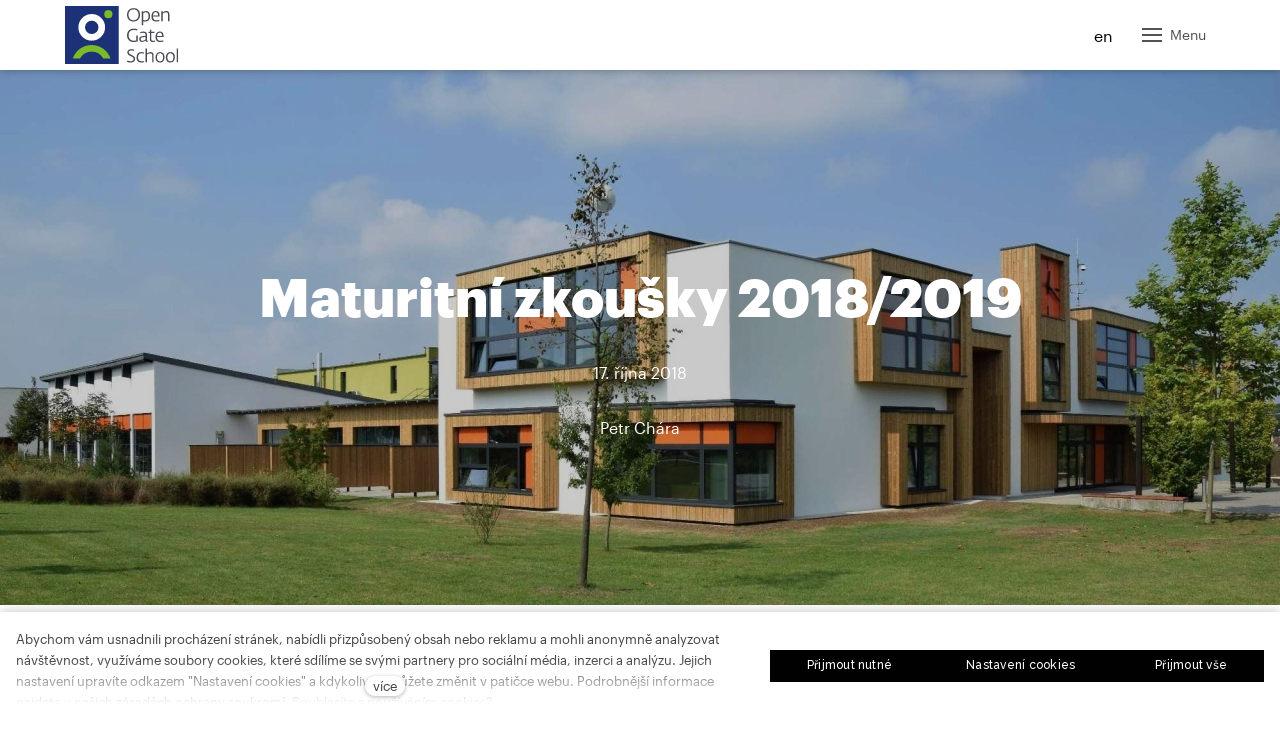

--- FILE ---
content_type: text/css
request_url: https://www.opengate.cz/assets/cs/css/cached.1769004488.4054535853.core.css
body_size: 48703
content:
/* File: https://www.opengate.cz/assets/cs/css/style.css
   Compiled at: 2026-01-21 15:08:26 
================================ */
.text-hide{font:0/0 a;color:transparent;text-decoration:none}@font-face{font-family:solid-icons;src:url(https://cdn.solidpixels.com/2.48/template_core/font/solid-icons.woff2) format('woff2'),url(https://cdn.solidpixels.com/2.48/template_core/font/solid-icons.woff) format('woff'),url(https://cdn.solidpixels.com/2.48/template_core/font/solid-icons.ttf) format('ttf')}.icon{display:inline-block;font:normal normal normal 14px/1 solid-icons;font-size:inherit;text-rendering:auto;vertical-align:super;-webkit-font-smoothing:antialiased;-moz-osx-font-smoothing:grayscale}.icon-apple-podcasts::before{content:'\E001'}.icon-check::before{content:'\E002'}.icon-crosshairs::before{content:'\E003'}.icon-external-link::before{content:'\E004'}.icon-facebook::before{content:'\E005'}.icon-flickr::before{content:'\E006'}.icon-github::before{content:'\E007'}.icon-google-podcasts::before{content:'\E008'}.icon-grid::before{content:'\E009'}.icon-instagram::before{content:'\E00A'}.icon-linkedin::before{content:'\E00B'}.icon-list::before{content:'\E00C'}.icon-pinterest::before{content:'\E00D'}.icon-quote-right::before{content:'\E00E'}.icon-rarr-300::before{content:'\E00F'}.icon-rarr-900::before{content:'\E010'}.icon-rarr-l-900::before{content:'\E011'}.icon-reading-time::before{content:'\E012'}.icon-search::before{content:'\E013'}.icon-soundcloud::before{content:'\E014'}.icon-spotify::before{content:'\E015'}.icon-tiktok::before{content:'\E016'}.icon-twitter::before{content:'\E017'}.icon-upload::before{content:'\E018'}.icon-user::before{content:'\E019'}.icon-vimeo::before{content:'\E01A'}.icon-youtube::before{content:'\E01B'}.glightbox-container{width:100%;height:100%;position:fixed;top:0;left:0;z-index:999999!important;touch-action:none;-webkit-text-size-adjust:100%;-webkit-backface-visibility:hidden;outline:0;overflow:hidden}.glightbox-container.inactive{display:none}.glightbox-container .gcontainer{position:relative;width:100%;height:100%;z-index:9999;overflow:hidden}.glightbox-container .gslider{transition:-webkit-transform .4s ease;transition:transform .4s ease;transition:transform .4s ease,-webkit-transform .4s ease;height:100%;left:0;top:0;width:100%;position:relative;overflow:hidden;display:flex!important;justify-content:center;align-items:center;-webkit-transform:translate3d(0,0,0);transform:translate3d(0,0,0)}.glightbox-container .gslide{width:100%;position:absolute;opacity:1;-webkit-user-select:none;-moz-user-select:none;-ms-user-select:none;user-select:none;display:flex;align-items:center;justify-content:center;opacity:0}.glightbox-container .gslide.current{opacity:1;z-index:99999;position:relative}.glightbox-container .gslide.prev{opacity:1;z-index:9999}.glightbox-container .gslide-inner-content{width:100%}.glightbox-container .ginner-container{position:relative;width:100%;display:flex;justify-content:center;flex-direction:column;max-width:100%;margin:auto;height:100vh}.glightbox-container .ginner-container.gvideo-container{width:100%}.glightbox-container .ginner-container.desc-bottom,.glightbox-container .ginner-container.desc-top{flex-direction:column}.glightbox-container .ginner-container.desc-left,.glightbox-container .ginner-container.desc-right{max-width:100%!important}.gslide iframe,.gslide video{outline:0!important;border:none;min-height:165px;-webkit-overflow-scrolling:touch;touch-action:auto}.gslide-image{align-items:center}.gslide-image img{max-height:100vh;display:block;max-width:100%;margin:0;padding:0;float:none;outline:0;border:none;-webkit-user-select:none;-moz-user-select:none;-ms-user-select:none;user-select:none;max-width:100vw;width:auto;height:auto;-o-object-fit:cover;object-fit:cover;touch-action:none;margin:auto;min-width:200px}.desc-bottom .gslide-image img,.desc-top .gslide-image img{width:auto}.desc-left .gslide-image img,.desc-right .gslide-image img{width:auto;max-width:100%}.gslide-image img.zoomable{position:relative}.gslide-image img.dragging{cursor:-webkit-grabbing!important;cursor:grabbing!important;transition:none}.gslide-video{width:100%;max-width:100%;position:relative;width:100vh;max-width:100vh;width:100%!important}.gslide-video .gvideo-wrapper{width:100%;margin:auto}.gslide-video::before{content:'';display:block;position:absolute;width:100%;height:100%;background:rgba(255,0,0,.34);display:none}.gslide-video.playing::before{display:none}.gslide-video.fullscreen{max-width:100%!important;min-width:100%;height:75vh}.gslide-video.fullscreen video{max-width:100%!important;width:100%!important}.gslide-inline{background:#fff;text-align:left;max-height:calc(100vh - 40px);overflow:auto;max-width:100%}.gslide-inline .ginlined-content{padding:20px;width:100%}.gslide-inline .dragging{cursor:-webkit-grabbing!important;cursor:grabbing!important;transition:none}.ginlined-content{overflow:auto;display:block!important;opacity:1}.gslide-external{display:flex;width:100%;min-width:100%;background:#fff;padding:0;overflow:auto;max-height:75vh;height:100%}.gslide-media{display:block;display:inline-flex;display:flex;width:auto}.zoomed .gslide-media{box-shadow:none!important}.desc-bottom .gslide-media,.desc-top .gslide-media{margin:0 auto;flex-direction:column}.gslide-description{position:relative;flex:1 0 100%}.gslide-description.description-left,.gslide-description.description-right{max-width:100%}.gslide-description.description-bottom,.gslide-description.description-top{margin:0 auto;width:100%}.gslide-description p{margin-bottom:12px}.gslide-description p:last-child{margin-bottom:0}.zoomed .gslide-description{display:none}.glightbox-mobile .glightbox-container .gslide-description{height:auto!important;width:100%;background:0 0;position:absolute;bottom:15px;padding:19px 11px;max-width:100vw!important;order:2!important;max-height:78vh;overflow:auto!important;background:linear-gradient(to bottom,rgba(0,0,0,0) 0,rgba(0,0,0,.75) 100%);transition:opacity .3s linear;padding-bottom:50px}.glightbox-mobile .glightbox-container .gslide-title{color:#fff;font-size:1em}.glightbox-mobile .glightbox-container .gslide-desc{color:#a1a1a1}.glightbox-mobile .glightbox-container .gslide-desc a{color:#fff;font-weight:700}.glightbox-mobile .glightbox-container .gslide-desc *{color:inherit}.glightbox-mobile .glightbox-container .gslide-desc string{color:#fff}.glightbox-mobile .glightbox-container .gslide-desc .desc-more{color:#fff;opacity:.4}.gdesc-open .gslide-media{transition:opacity .5s ease;opacity:.4}.gdesc-open .gdesc-inner{padding-bottom:30px}.gdesc-closed .gslide-media{transition:opacity .5s ease;opacity:1}.greset{transition:all .3s ease}.gabsolute{position:absolute}.grelative{position:relative}.glightbox-desc{display:none!important}.glightbox-open{overflow:hidden;height:auto}.gloader{height:25px;width:25px;-webkit-animation:lightboxLoader .8s infinite linear;animation:lightboxLoader .8s infinite linear;border:2px solid #fff;border-right-color:transparent;border-radius:50%;position:absolute;display:block;z-index:9999;left:0;right:0;margin:0 auto;top:47%}.goverlay{width:100%;height:100%;position:fixed;top:0;left:0;background:#000;will-change:opacity}.glightbox-mobile .goverlay{background:#000}.gclose,.gnext,.gprev{background-repeat:no-repeat;z-index:99999;cursor:pointer;width:26px;height:44px;display:block;background-position:0 0;border:none}.gclose svg,.gnext svg,.gprev svg{display:block;width:100%;height:auto}.gclose.disabled,.gnext.disabled,.gprev.disabled{opacity:.1}.gclose .garrow,.gnext .garrow,.gprev .garrow{stroke:#fff}iframe.wait-autoplay{opacity:0}.glightbox-closing .gclose,.glightbox-closing .gnext,.glightbox-closing .gprev{opacity:0!important}.glightbox-clean .gslide-description,.glightbox-modern .gslide-description{background:#fff}.glightbox-clean .gdesc-inner,.glightbox-modern .gdesc-inner{padding:22px 20px}.glightbox-clean .gslide-title,.glightbox-modern .gslide-title{font-size:1em;font-weight:400;font-family:arial;color:#000;margin-bottom:19px;line-height:1.4em}.glightbox-clean .gslide-desc,.glightbox-modern .gslide-desc{font-size:.86em;margin-bottom:0;font-family:arial;line-height:1.4em}.glightbox-clean .gslide-video,.glightbox-modern .gslide-video{background:#000}.glightbox-clean .gclose,.glightbox-clean .gnext,.glightbox-clean .gprev,.glightbox-modern .gclose,.glightbox-modern .gnext,.glightbox-modern .gprev{background-color:rgba(0,0,0,.12)}.glightbox-clean .gclose:hover,.glightbox-clean .gnext:hover,.glightbox-clean .gprev:hover,.glightbox-modern .gclose:hover,.glightbox-modern .gnext:hover,.glightbox-modern .gprev:hover{background-color:rgba(0,0,0,.2)}.glightbox-clean .gclose path,.glightbox-clean .gnext path,.glightbox-clean .gprev path,.glightbox-modern .gclose path,.glightbox-modern .gnext path,.glightbox-modern .gprev path{fill:#fff}.glightbox-clean button:focus:not(.focused):not(.disabled),.glightbox-modern button:focus:not(.focused):not(.disabled){outline:0}.glightbox-clean .gprev,.glightbox-modern .gprev{position:absolute;top:-100%;left:30px;width:40px;height:56px}.glightbox-clean .gnext,.glightbox-modern .gnext{position:absolute;top:-100%;right:30px;width:40px;height:56px}.glightbox-clean .gclose,.glightbox-modern .gclose{width:35px;height:35px;top:15px;right:10px;position:absolute;opacity:.7;background-position:-59px 2px}.glightbox-clean .gclose svg,.glightbox-modern .gclose svg{width:20px}.glightbox-clean .gclose:hover,.glightbox-modern .gclose:hover{opacity:1}.gfadeIn{-webkit-animation:gfadeIn .5s ease;animation:gfadeIn .5s ease}.gfadeOut{-webkit-animation:gfadeOut .5s ease;animation:gfadeOut .5s ease}.gslideOutLeft{-webkit-animation:gslideOutLeft .3s ease;animation:gslideOutLeft .3s ease}.gslideInLeft{-webkit-animation:gslideInLeft .3s ease;animation:gslideInLeft .3s ease}.gslideOutRight{-webkit-animation:gslideOutRight .3s ease;animation:gslideOutRight .3s ease}.gslideInRight{-webkit-animation:gslideInRight .3s ease;animation:gslideInRight .3s ease}.gzoomIn{-webkit-animation:gzoomIn .5s ease;animation:gzoomIn .5s ease}.gzoomOut{-webkit-animation:gzoomOut .5s ease;animation:gzoomOut .5s ease}@-webkit-keyframes lightboxLoader{0%{-webkit-transform:rotate(0);transform:rotate(0)}100%{-webkit-transform:rotate(360deg);transform:rotate(360deg)}}@keyframes lightboxLoader{0%{-webkit-transform:rotate(0);transform:rotate(0)}100%{-webkit-transform:rotate(360deg);transform:rotate(360deg)}}@-webkit-keyframes gfadeIn{from{opacity:0}to{opacity:1}}@keyframes gfadeIn{from{opacity:0}to{opacity:1}}@-webkit-keyframes gfadeOut{from{opacity:1}to{opacity:0}}@keyframes gfadeOut{from{opacity:1}to{opacity:0}}@-webkit-keyframes gslideInLeft{from{opacity:0;-webkit-transform:translate3d(-60%,0,0);transform:translate3d(-60%,0,0)}to{visibility:visible;-webkit-transform:translate3d(0,0,0);transform:translate3d(0,0,0);opacity:1}}@keyframes gslideInLeft{from{opacity:0;-webkit-transform:translate3d(-60%,0,0);transform:translate3d(-60%,0,0)}to{visibility:visible;-webkit-transform:translate3d(0,0,0);transform:translate3d(0,0,0);opacity:1}}@-webkit-keyframes gslideOutLeft{from{opacity:1;visibility:visible;-webkit-transform:translate3d(0,0,0);transform:translate3d(0,0,0)}to{-webkit-transform:translate3d(-60%,0,0);transform:translate3d(-60%,0,0);opacity:0;visibility:hidden}}@keyframes gslideOutLeft{from{opacity:1;visibility:visible;-webkit-transform:translate3d(0,0,0);transform:translate3d(0,0,0)}to{-webkit-transform:translate3d(-60%,0,0);transform:translate3d(-60%,0,0);opacity:0;visibility:hidden}}@-webkit-keyframes gslideInRight{from{opacity:0;visibility:visible;-webkit-transform:translate3d(60%,0,0);transform:translate3d(60%,0,0)}to{-webkit-transform:translate3d(0,0,0);transform:translate3d(0,0,0);opacity:1}}@keyframes gslideInRight{from{opacity:0;visibility:visible;-webkit-transform:translate3d(60%,0,0);transform:translate3d(60%,0,0)}to{-webkit-transform:translate3d(0,0,0);transform:translate3d(0,0,0);opacity:1}}@-webkit-keyframes gslideOutRight{from{opacity:1;visibility:visible;-webkit-transform:translate3d(0,0,0);transform:translate3d(0,0,0)}to{-webkit-transform:translate3d(60%,0,0);transform:translate3d(60%,0,0);opacity:0}}@keyframes gslideOutRight{from{opacity:1;visibility:visible;-webkit-transform:translate3d(0,0,0);transform:translate3d(0,0,0)}to{-webkit-transform:translate3d(60%,0,0);transform:translate3d(60%,0,0);opacity:0}}@-webkit-keyframes gzoomIn{from{opacity:0;-webkit-transform:scale3d(.3,.3,.3);transform:scale3d(.3,.3,.3)}to{opacity:1}}@keyframes gzoomIn{from{opacity:0;-webkit-transform:scale3d(.3,.3,.3);transform:scale3d(.3,.3,.3)}to{opacity:1}}@-webkit-keyframes gzoomOut{from{opacity:1}50%{opacity:0;-webkit-transform:scale3d(.3,.3,.3);transform:scale3d(.3,.3,.3)}to{opacity:0}}@keyframes gzoomOut{from{opacity:1}50%{opacity:0;-webkit-transform:scale3d(.3,.3,.3);transform:scale3d(.3,.3,.3)}to{opacity:0}}@media (min-width:769px){.glightbox-container .ginner-container{width:auto;height:auto;flex-direction:row}.glightbox-container .ginner-container.desc-top .gslide-description{order:0}.glightbox-container .ginner-container.desc-top .gslide-image,.glightbox-container .ginner-container.desc-top .gslide-image img{order:1}.glightbox-container .ginner-container.desc-left .gslide-description{order:0}.glightbox-container .ginner-container.desc-left .gslide-image{order:1}.gslide-image img{max-height:97vh;max-width:calc(100% - 20px);max-width:100%}.gslide-image img.zoomable{cursor:zoom-in}.zoomed .gslide-image img.zoomable{cursor:-webkit-grab;cursor:grab}.gslide-inline{max-height:95vh}.gslide-external{max-height:100vh}.gslide-description.description-left,.gslide-description.description-right{max-width:275px}.glightbox-open{height:auto}.goverlay{background:rgba(0,0,0,.92)}.glightbox-clean .gslide-media,.glightbox-modern .gslide-media{box-shadow:1px 2px 9px 0 rgba(0,0,0,.65)}.glightbox-clean .description-left .gdesc-inner,.glightbox-clean .description-right .gdesc-inner,.glightbox-modern .description-left .gdesc-inner,.glightbox-modern .description-right .gdesc-inner{position:absolute;height:100%;overflow-y:auto}.glightbox-clean .gprev,.glightbox-modern .gprev{top:45%}.glightbox-clean .gnext,.glightbox-modern .gnext{top:45%}}@media (min-width:992px){.glightbox-clean .gclose,.glightbox-modern .gclose{right:20px}}@media screen and (max-height:420px){.goverlay{background:#000}}.glightbox-mobile .goverlay{background:rgba(0,0,0,.7)}@media (min-width:769px){.goverlay{background:rgba(0,0,0,.7)}}@media screen and (max-height:420px){.goverlay{background:rgba(0,0,0,.7)}}.glightbox-clean .gclose,.glightbox-modern .gclose{opacity:.9}.glightbox-clean .gslide-media,.glightbox-modern .gslide-media{box-shadow:0 10px 25px rgba(0,0,0,.5)}.glightbox-clean .gslide-desc,.glightbox-clean .gslide-title,.glightbox-modern .gslide-desc,.glightbox-modern .gslide-title{font-family:graphik,sans-serif}.gallery-slider-element{margin:0 auto;position:relative;overflow:hidden;list-style:none;padding:0;z-index:1;width:100%}.gallery-slider-no-flexbox .gallery-slider-item{float:left}.gallery-slider-vertical>.gallery-slider-wrapper{flex-direction:column}.gallery-slider-wrapper{position:relative;width:100%;height:100%;z-index:1;display:flex;transition-property:-webkit-transform;transition-property:transform;transition-property:transform,-webkit-transform;box-sizing:content-box}.gallery-slider-android .gallery-slider-item,.gallery-slider-wrapper{-webkit-transform:translate3d(0,0,0);transform:translate3d(0,0,0)}.gallery-slider-multirow>.gallery-slider-wrapper{flex-wrap:wrap}.gallery-slider-free-mode>.gallery-slider-wrapper{transition-timing-function:ease-out;margin:0 auto}.gallery-slider-item{flex-shrink:0;width:100%;height:100%;position:relative;transition-property:-webkit-transform;transition-property:transform;transition-property:transform,-webkit-transform}.swiper-invisible-blank-slide{visibility:hidden}.gallery-slider-autoheight,.gallery-slider-autoheight .gallery-slider-item{height:auto}.gallery-slider-autoheight .gallery-slider-wrapper{align-items:flex-start;transition-property:height,-webkit-transform;transition-property:transform,height;transition-property:transform,height,-webkit-transform}.gallery-slider-3d{-webkit-perspective:1200px;perspective:1200px}.gallery-slider-3d .gallery-slider-item,.gallery-slider-3d .gallery-slider-item-shadow-bottom,.gallery-slider-3d .gallery-slider-item-shadow-left,.gallery-slider-3d .gallery-slider-item-shadow-right,.gallery-slider-3d .gallery-slider-item-shadow-top,.gallery-slider-3d .gallery-slider-wrapper,.gallery-slider-3d .swiper-cube-shadow{-webkit-transform-style:preserve-3d;transform-style:preserve-3d}.gallery-slider-3d .gallery-slider-item-shadow-bottom,.gallery-slider-3d .gallery-slider-item-shadow-left,.gallery-slider-3d .gallery-slider-item-shadow-right,.gallery-slider-3d .gallery-slider-item-shadow-top{position:absolute;left:0;top:0;width:100%;height:100%;pointer-events:none;z-index:10}.gallery-slider-3d .gallery-slider-item-shadow-left{background-image:linear-gradient(to left,rgba(0,0,0,.5),rgba(0,0,0,0))}.gallery-slider-3d .gallery-slider-item-shadow-right{background-image:linear-gradient(to right,rgba(0,0,0,.5),rgba(0,0,0,0))}.gallery-slider-3d .gallery-slider-item-shadow-top{background-image:linear-gradient(to top,rgba(0,0,0,.5),rgba(0,0,0,0))}.gallery-slider-3d .gallery-slider-item-shadow-bottom{background-image:linear-gradient(to bottom,rgba(0,0,0,.5),rgba(0,0,0,0))}.gallery-slider-wp8-horizontal,.gallery-slider-wp8-horizontal>.gallery-slider-wrapper{touch-action:pan-y}.gallery-slider-wp8-vertical,.gallery-slider-wp8-vertical>.gallery-slider-wrapper{touch-action:pan-x}.swiper-button-next,.swiper-button-prev{position:absolute;top:50%;width:27px;height:44px;margin-top:-22px;z-index:10;cursor:pointer;background-size:27px 44px;background-position:center;background-repeat:no-repeat}.swiper-button-next.swiper-button-disabled,.swiper-button-prev.swiper-button-disabled{opacity:.35;cursor:auto;pointer-events:none}.gallery-slider-rtl .swiper-button-next,.swiper-button-prev{background-image:url("data:image/svg+xml;charset=utf-8,%3Csvg%20xmlns%3D'http%3A%2F%2Fwww.w3.org%2F2000%2Fsvg'%20viewBox%3D'0%200%2027%2044'%3E%3Cpath%20d%3D'M0%2C22L22%2C0l2.1%2C2.1L4.2%2C22l19.9%2C19.9L22%2C44L0%2C22L0%2C22L0%2C22z'%20fill%3D'%23007aff'%2F%3E%3C%2Fsvg%3E");left:10px;right:auto}.gallery-slider-rtl .swiper-button-prev,.swiper-button-next{background-image:url("data:image/svg+xml;charset=utf-8,%3Csvg%20xmlns%3D'http%3A%2F%2Fwww.w3.org%2F2000%2Fsvg'%20viewBox%3D'0%200%2027%2044'%3E%3Cpath%20d%3D'M27%2C22L27%2C22L5%2C44l-2.1-2.1L22.8%2C22L2.9%2C2.1L5%2C0L27%2C22L27%2C22z'%20fill%3D'%23007aff'%2F%3E%3C%2Fsvg%3E");right:10px;left:auto}.gallery-slider-rtl .swiper-button-next.swiper-button-white,.swiper-button-prev.swiper-button-white{background-image:url("data:image/svg+xml;charset=utf-8,%3Csvg%20xmlns%3D'http%3A%2F%2Fwww.w3.org%2F2000%2Fsvg'%20viewBox%3D'0%200%2027%2044'%3E%3Cpath%20d%3D'M0%2C22L22%2C0l2.1%2C2.1L4.2%2C22l19.9%2C19.9L22%2C44L0%2C22L0%2C22L0%2C22z'%20fill%3D'%23ffffff'%2F%3E%3C%2Fsvg%3E")}.gallery-slider-rtl .swiper-button-prev.swiper-button-white,.swiper-button-next.swiper-button-white{background-image:url("data:image/svg+xml;charset=utf-8,%3Csvg%20xmlns%3D'http%3A%2F%2Fwww.w3.org%2F2000%2Fsvg'%20viewBox%3D'0%200%2027%2044'%3E%3Cpath%20d%3D'M27%2C22L27%2C22L5%2C44l-2.1-2.1L22.8%2C22L2.9%2C2.1L5%2C0L27%2C22L27%2C22z'%20fill%3D'%23ffffff'%2F%3E%3C%2Fsvg%3E")}.gallery-slider-rtl .swiper-button-next.swiper-button-black,.swiper-button-prev.swiper-button-black{background-image:url("data:image/svg+xml;charset=utf-8,%3Csvg%20xmlns%3D'http%3A%2F%2Fwww.w3.org%2F2000%2Fsvg'%20viewBox%3D'0%200%2027%2044'%3E%3Cpath%20d%3D'M0%2C22L22%2C0l2.1%2C2.1L4.2%2C22l19.9%2C19.9L22%2C44L0%2C22L0%2C22L0%2C22z'%20fill%3D'%23000000'%2F%3E%3C%2Fsvg%3E")}.gallery-slider-rtl .swiper-button-prev.swiper-button-black,.swiper-button-next.swiper-button-black{background-image:url("data:image/svg+xml;charset=utf-8,%3Csvg%20xmlns%3D'http%3A%2F%2Fwww.w3.org%2F2000%2Fsvg'%20viewBox%3D'0%200%2027%2044'%3E%3Cpath%20d%3D'M27%2C22L27%2C22L5%2C44l-2.1-2.1L22.8%2C22L2.9%2C2.1L5%2C0L27%2C22L27%2C22z'%20fill%3D'%23000000'%2F%3E%3C%2Fsvg%3E")}.swiper-button-lock{display:none}.swiper-pagination{position:absolute;text-align:center;transition:.3s opacity;-webkit-transform:translate3d(0,0,0);transform:translate3d(0,0,0);z-index:10}.swiper-pagination.swiper-pagination-hidden{opacity:0}.gallery-slider-horizontal>.swiper-pagination-bullets,.swiper-pagination-custom,.swiper-pagination-fraction{bottom:10px;left:0;width:100%}.swiper-pagination-bullets-dynamic{overflow:hidden;font-size:0}.swiper-pagination-bullets-dynamic .swiper-pagination-bullet{-webkit-transform:scale(.33);transform:scale(.33);position:relative}.swiper-pagination-bullets-dynamic .swiper-pagination-bullet-active{-webkit-transform:scale(1);transform:scale(1)}.swiper-pagination-bullets-dynamic .swiper-pagination-bullet-active-main{-webkit-transform:scale(1);transform:scale(1)}.swiper-pagination-bullets-dynamic .swiper-pagination-bullet-active-prev{-webkit-transform:scale(.66);transform:scale(.66)}.swiper-pagination-bullets-dynamic .swiper-pagination-bullet-active-prev-prev{-webkit-transform:scale(.33);transform:scale(.33)}.swiper-pagination-bullets-dynamic .swiper-pagination-bullet-active-next{-webkit-transform:scale(.66);transform:scale(.66)}.swiper-pagination-bullets-dynamic .swiper-pagination-bullet-active-next-next{-webkit-transform:scale(.33);transform:scale(.33)}.swiper-pagination-bullet{width:8px;height:8px;display:inline-block;border-radius:100%;background:#000;opacity:.2}button.swiper-pagination-bullet{border:none;margin:0;padding:0;box-shadow:none;-webkit-appearance:none;-moz-appearance:none;appearance:none}.swiper-pagination-clickable .swiper-pagination-bullet{cursor:pointer}.swiper-pagination-bullet-active{opacity:1;background:#007aff}.gallery-slider-vertical>.swiper-pagination-bullets{right:10px;top:50%;-webkit-transform:translate3d(0,-50%,0);transform:translate3d(0,-50%,0)}.gallery-slider-vertical>.swiper-pagination-bullets .swiper-pagination-bullet{margin:6px 0;display:block}.gallery-slider-vertical>.swiper-pagination-bullets.swiper-pagination-bullets-dynamic{top:50%;-webkit-transform:translateY(-50%);transform:translateY(-50%);width:8px}.gallery-slider-vertical>.swiper-pagination-bullets.swiper-pagination-bullets-dynamic .swiper-pagination-bullet{display:inline-block;transition:.2s top,.2s -webkit-transform;transition:.2s transform,.2s top;transition:.2s transform,.2s top,.2s -webkit-transform}.gallery-slider-horizontal>.swiper-pagination-bullets .swiper-pagination-bullet{margin:0 4px}.gallery-slider-horizontal>.swiper-pagination-bullets.swiper-pagination-bullets-dynamic{left:50%;-webkit-transform:translateX(-50%);transform:translateX(-50%);white-space:nowrap}.gallery-slider-horizontal>.swiper-pagination-bullets.swiper-pagination-bullets-dynamic .swiper-pagination-bullet{transition:.2s left,.2s -webkit-transform;transition:.2s transform,.2s left;transition:.2s transform,.2s left,.2s -webkit-transform}.gallery-slider-horizontal.gallery-slider-rtl>.swiper-pagination-bullets-dynamic .swiper-pagination-bullet{transition:.2s right,.2s -webkit-transform;transition:.2s transform,.2s right;transition:.2s transform,.2s right,.2s -webkit-transform}.swiper-pagination-progressbar{background:rgba(0,0,0,.25);position:absolute}.swiper-pagination-progressbar .swiper-pagination-progressbar-fill{background:#007aff;position:absolute;left:0;top:0;width:100%;height:100%;-webkit-transform:scale(0);transform:scale(0);-webkit-transform-origin:left top;transform-origin:left top}.gallery-slider-rtl .swiper-pagination-progressbar .swiper-pagination-progressbar-fill{-webkit-transform-origin:right top;transform-origin:right top}.gallery-slider-horizontal>.swiper-pagination-progressbar{width:100%;height:4px;left:0;top:0}.gallery-slider-vertical>.swiper-pagination-progressbar{width:4px;height:100%;left:0;top:0}.swiper-pagination-white .swiper-pagination-bullet-active{background:#fff}.swiper-pagination-progressbar.swiper-pagination-white{background:rgba(255,255,255,.25)}.swiper-pagination-progressbar.swiper-pagination-white .swiper-pagination-progressbar-fill{background:#fff}.swiper-pagination-black .swiper-pagination-bullet-active{background:#000}.swiper-pagination-progressbar.swiper-pagination-black{background:rgba(0,0,0,.25)}.swiper-pagination-progressbar.swiper-pagination-black .swiper-pagination-progressbar-fill{background:#000}.swiper-pagination-lock{display:none}.swiper-scrollbar{border-radius:10px;position:relative;-ms-touch-action:none;background:rgba(0,0,0,.1)}.gallery-slider-horizontal>.swiper-scrollbar{position:absolute;left:1%;bottom:3px;z-index:50;height:5px;width:98%}.gallery-slider-vertical>.swiper-scrollbar{position:absolute;right:3px;top:1%;z-index:50;width:5px;height:98%}.swiper-scrollbar-drag{height:100%;width:100%;position:relative;background:rgba(0,0,0,.5);border-radius:10px;left:0;top:0}.swiper-scrollbar-cursor-drag{cursor:move}.swiper-scrollbar-lock{display:none}.swiper-zoom-container{width:100%;height:100%;display:flex;justify-content:center;align-items:center;text-align:center}.swiper-zoom-container>canvas,.swiper-zoom-container>img,.swiper-zoom-container>svg{max-width:100%;max-height:100%;-o-object-fit:contain;object-fit:contain}.gallery-slider-item-zoomed{cursor:move}.swiper-lazy-preloader{width:42px;height:42px;position:absolute;left:50%;top:50%;margin-left:-21px;margin-top:-21px;z-index:10;-webkit-transform-origin:50%;transform-origin:50%;-webkit-animation:swiper-preloader-spin 1s steps(12,end) infinite;animation:swiper-preloader-spin 1s steps(12,end) infinite}.swiper-lazy-preloader:after{display:block;content:'';width:100%;height:100%;background-image:url("data:image/svg+xml;charset=utf-8,%3Csvg%20viewBox%3D'0%200%20120%20120'%20xmlns%3D'http%3A%2F%2Fwww.w3.org%2F2000%2Fsvg'%20xmlns%3Axlink%3D'http%3A%2F%2Fwww.w3.org%2F1999%2Fxlink'%3E%3Cdefs%3E%3Cline%20id%3D'l'%20x1%3D'60'%20x2%3D'60'%20y1%3D'7'%20y2%3D'27'%20stroke%3D'%236c6c6c'%20stroke-width%3D'11'%20stroke-linecap%3D'round'%2F%3E%3C%2Fdefs%3E%3Cg%3E%3Cuse%20xlink%3Ahref%3D'%23l'%20opacity%3D'.27'%2F%3E%3Cuse%20xlink%3Ahref%3D'%23l'%20opacity%3D'.27'%20transform%3D'rotate(30%2060%2C60)'%2F%3E%3Cuse%20xlink%3Ahref%3D'%23l'%20opacity%3D'.27'%20transform%3D'rotate(60%2060%2C60)'%2F%3E%3Cuse%20xlink%3Ahref%3D'%23l'%20opacity%3D'.27'%20transform%3D'rotate(90%2060%2C60)'%2F%3E%3Cuse%20xlink%3Ahref%3D'%23l'%20opacity%3D'.27'%20transform%3D'rotate(120%2060%2C60)'%2F%3E%3Cuse%20xlink%3Ahref%3D'%23l'%20opacity%3D'.27'%20transform%3D'rotate(150%2060%2C60)'%2F%3E%3Cuse%20xlink%3Ahref%3D'%23l'%20opacity%3D'.37'%20transform%3D'rotate(180%2060%2C60)'%2F%3E%3Cuse%20xlink%3Ahref%3D'%23l'%20opacity%3D'.46'%20transform%3D'rotate(210%2060%2C60)'%2F%3E%3Cuse%20xlink%3Ahref%3D'%23l'%20opacity%3D'.56'%20transform%3D'rotate(240%2060%2C60)'%2F%3E%3Cuse%20xlink%3Ahref%3D'%23l'%20opacity%3D'.66'%20transform%3D'rotate(270%2060%2C60)'%2F%3E%3Cuse%20xlink%3Ahref%3D'%23l'%20opacity%3D'.75'%20transform%3D'rotate(300%2060%2C60)'%2F%3E%3Cuse%20xlink%3Ahref%3D'%23l'%20opacity%3D'.85'%20transform%3D'rotate(330%2060%2C60)'%2F%3E%3C%2Fg%3E%3C%2Fsvg%3E");background-position:50%;background-size:100%;background-repeat:no-repeat}.swiper-lazy-preloader-white:after{background-image:url("data:image/svg+xml;charset=utf-8,%3Csvg%20viewBox%3D'0%200%20120%20120'%20xmlns%3D'http%3A%2F%2Fwww.w3.org%2F2000%2Fsvg'%20xmlns%3Axlink%3D'http%3A%2F%2Fwww.w3.org%2F1999%2Fxlink'%3E%3Cdefs%3E%3Cline%20id%3D'l'%20x1%3D'60'%20x2%3D'60'%20y1%3D'7'%20y2%3D'27'%20stroke%3D'%23fff'%20stroke-width%3D'11'%20stroke-linecap%3D'round'%2F%3E%3C%2Fdefs%3E%3Cg%3E%3Cuse%20xlink%3Ahref%3D'%23l'%20opacity%3D'.27'%2F%3E%3Cuse%20xlink%3Ahref%3D'%23l'%20opacity%3D'.27'%20transform%3D'rotate(30%2060%2C60)'%2F%3E%3Cuse%20xlink%3Ahref%3D'%23l'%20opacity%3D'.27'%20transform%3D'rotate(60%2060%2C60)'%2F%3E%3Cuse%20xlink%3Ahref%3D'%23l'%20opacity%3D'.27'%20transform%3D'rotate(90%2060%2C60)'%2F%3E%3Cuse%20xlink%3Ahref%3D'%23l'%20opacity%3D'.27'%20transform%3D'rotate(120%2060%2C60)'%2F%3E%3Cuse%20xlink%3Ahref%3D'%23l'%20opacity%3D'.27'%20transform%3D'rotate(150%2060%2C60)'%2F%3E%3Cuse%20xlink%3Ahref%3D'%23l'%20opacity%3D'.37'%20transform%3D'rotate(180%2060%2C60)'%2F%3E%3Cuse%20xlink%3Ahref%3D'%23l'%20opacity%3D'.46'%20transform%3D'rotate(210%2060%2C60)'%2F%3E%3Cuse%20xlink%3Ahref%3D'%23l'%20opacity%3D'.56'%20transform%3D'rotate(240%2060%2C60)'%2F%3E%3Cuse%20xlink%3Ahref%3D'%23l'%20opacity%3D'.66'%20transform%3D'rotate(270%2060%2C60)'%2F%3E%3Cuse%20xlink%3Ahref%3D'%23l'%20opacity%3D'.75'%20transform%3D'rotate(300%2060%2C60)'%2F%3E%3Cuse%20xlink%3Ahref%3D'%23l'%20opacity%3D'.85'%20transform%3D'rotate(330%2060%2C60)'%2F%3E%3C%2Fg%3E%3C%2Fsvg%3E")}@-webkit-keyframes swiper-preloader-spin{100%{-webkit-transform:rotate(360deg);transform:rotate(360deg)}}@keyframes swiper-preloader-spin{100%{-webkit-transform:rotate(360deg);transform:rotate(360deg)}}.swiper-container .swiper-notification{position:absolute;left:0;top:0;pointer-events:none;opacity:0;z-index:-1000}.gallery-slider-fade.gallery-slider-free-mode .gallery-slider-item{transition-timing-function:ease-out}.gallery-slider-fade .gallery-slider-item{pointer-events:none;transition-property:opacity}.gallery-slider-fade .gallery-slider-item .gallery-slider-item{pointer-events:none}.gallery-slider-fade .gallery-slider-item-active,.gallery-slider-fade .gallery-slider-item-active .gallery-slider-item-active{pointer-events:auto}.gallery-slider-cube{overflow:visible}.gallery-slider-cube .gallery-slider-item{pointer-events:none;-webkit-backface-visibility:hidden;backface-visibility:hidden;z-index:1;visibility:hidden;-webkit-transform-origin:0 0;transform-origin:0 0;width:100%;height:100%}.gallery-slider-cube .gallery-slider-item .gallery-slider-item{pointer-events:none}.gallery-slider-cube.gallery-slider-rtl .gallery-slider-item{-webkit-transform-origin:100% 0;transform-origin:100% 0}.gallery-slider-cube .gallery-slider-item-active,.gallery-slider-cube .gallery-slider-item-active .gallery-slider-item-active{pointer-events:auto}.gallery-slider-cube .gallery-slider-item-active,.gallery-slider-cube .gallery-slider-item-next,.gallery-slider-cube .gallery-slider-item-next+.gallery-slider-item,.gallery-slider-cube .gallery-slider-item-prev{pointer-events:auto;visibility:visible}.gallery-slider-cube .gallery-slider-item-shadow-bottom,.gallery-slider-cube .gallery-slider-item-shadow-left,.gallery-slider-cube .gallery-slider-item-shadow-right,.gallery-slider-cube .gallery-slider-item-shadow-top{z-index:0;-webkit-backface-visibility:hidden;backface-visibility:hidden}.gallery-slider-cube .swiper-cube-shadow{position:absolute;left:0;bottom:0;width:100%;height:100%;background:#000;opacity:.6;-webkit-filter:blur(50px);filter:blur(50px);z-index:0}.gallery-slider-flip{overflow:visible}.gallery-slider-flip .gallery-slider-item{pointer-events:none;-webkit-backface-visibility:hidden;backface-visibility:hidden;z-index:1}.gallery-slider-flip .gallery-slider-item .gallery-slider-item{pointer-events:none}.gallery-slider-flip .gallery-slider-item-active,.gallery-slider-flip .gallery-slider-item-active .gallery-slider-item-active{pointer-events:auto}.gallery-slider-flip .gallery-slider-item-shadow-bottom,.gallery-slider-flip .gallery-slider-item-shadow-left,.gallery-slider-flip .gallery-slider-item-shadow-right,.gallery-slider-flip .gallery-slider-item-shadow-top{z-index:0;-webkit-backface-visibility:hidden;backface-visibility:hidden}.gallery-slider-coverflow .gallery-slider-wrapper{-ms-perspective:1200px}.slider-btn-next,.slider-btn-prev{display:block;position:absolute;z-index:1000;top:50%;outline:0;color:#f5f7fe;text-indent:9999em;line-height:0;font-size:0;background-color:#003091;background-position:center;background-repeat:no-repeat;transition:all .2s cubic-bezier(.25,.46,.45,.94);-webkit-transform:translateY(-50%);transform:translateY(-50%);padding:18px 8px;cursor:pointer;border-radius:0}.slider-btn-next:hover,.slider-btn-prev:hover{background-color:rgba(255,255,255,.2);color:#fff}.slider-btn-next .cssicon,.slider-btn-prev .cssicon{width:28px;height:28px}.slider-btn-next .cssicon::after,.slider-btn-prev .cssicon::after{width:100%;height:100%;left:0}@media only screen and (min-width:720px){.slider-btn-next .cssicon::after,.slider-btn-prev .cssicon::after{border-width:0 4px 4px 0}}.slider-btn-next .cssicon,.slider-btn-prev .cssicon{width:14px;height:14px}@media only screen and (min-width:720px){.slider-btn-next .cssicon,.slider-btn-prev .cssicon{width:28px;height:28px}}.slider-btn-prev{left:0}.slider-btn-prev .cssicon--chevron-left{-webkit-transform:translateX(3px);transform:translateX(3px)}@media only screen and (min-width:720px){.slider-btn-prev .cssicon--chevron-left{-webkit-transform:translateX(6px);transform:translateX(6px)}}.slider-btn-next{right:0}.slider-btn-next .cssicon--chevron-right{-webkit-transform:translateX(-3px);transform:translateX(-3px)}@media only screen and (min-width:720px){.slider-btn-next .cssicon--chevron-right{-webkit-transform:translateX(-6px);transform:translateX(-6px)}}.gallery-slider-controls-outside .slider-btn-prev{left:-28px}.gallery-slider-controls-outside .slider-btn-next{right:-28px}.swiper-button-disabled{display:none}.slider-pager{position:absolute;bottom:30px;left:0;width:100%;text-align:center;z-index:1000}.swiper-pagination-bullets .swiper-pagination-bullet{display:inline-block;margin:0 2%;width:14px;height:14px;line-height:0;font-size:0;text-indent:-9999px;border:2px solid #fff;border-radius:14px;outline:0}.swiper-pagination-bullets .swiper-pagination-bullet.swiper-pagination-bullet-active{background-color:#fff}.page{display:flex;flex-direction:column;min-height:100%}.main{flex:1 0 auto}:root{--header-height:49px}@media only screen and (min-width:1334px){:root{--header-height:90px}}.row-main{max-width:1198px}.row{margin:0 -16px}.row.fullrow{margin:0}.row-main{display:flex;flex-direction:column;margin:0 auto;padding:0 8px}@media only screen and (min-width:720px){.row-main{flex-direction:row;justify-content:space-between}}.row{display:flex;flex-direction:column}@media only screen and (min-width:360px){.row{flex-direction:row;justify-content:space-between}}@media only screen and (max-width:719px){.col .listitems .row{display:block}}@media only screen and (max-width:719px){.col .listitems .row .col{max-width:100%}}.row.fullrow>.col{padding:0}.col{width:100%;padding:0 16px}.grid-1-12{flex-basis:8.33333333%;max-width:8.33333333%}@media only screen and (min-width:720px){.col-2-12:only-child{margin-left:8.33333333%}}.grid-2-12{flex-basis:16.66666667%;max-width:16.66666667%}@media only screen and (min-width:720px){.col-3-12:only-child{margin-left:16.66666667%}}.grid-3-12{flex-basis:25%;max-width:25%}@media only screen and (min-width:720px){.col-4-12:only-child{margin-left:25%}}.grid-4-12{flex-basis:33.33333333%;max-width:33.33333333%}@media only screen and (min-width:720px){.col-5-12:only-child{margin-left:33.33333333%}}.grid-5-12{flex-basis:41.66666667%;max-width:41.66666667%}@media only screen and (min-width:720px){.col-6-12:only-child{margin-left:41.66666667%}}.grid-6-12{flex-basis:50%;max-width:50%}@media only screen and (min-width:720px){.col-7-12:only-child{margin-left:50%}}.grid-7-12{flex-basis:58.33333333%;max-width:58.33333333%}@media only screen and (min-width:720px){.col-8-12:only-child{margin-left:58.33333333%}}.grid-8-12{flex-basis:66.66666667%;max-width:66.66666667%}@media only screen and (min-width:720px){.col-9-12:only-child{margin-left:66.66666667%}}.grid-9-12{flex-basis:75%;max-width:75%}@media only screen and (min-width:720px){.col-10-12:only-child{margin-left:75%}}.grid-10-12{flex-basis:83.33333333%;max-width:83.33333333%}@media only screen and (min-width:720px){.col-11-12:only-child{margin-left:83.33333333%}}.grid-11-12{flex-basis:91.66666667%;max-width:91.66666667%}@media only screen and (min-width:720px){.col-12-12:only-child{margin-left:91.66666667%}}.grid-12-12{flex-basis:100%;max-width:100%}.grid-1-20{flex-basis:5%;max-width:5%}.grid-2-20{flex-basis:10%;max-width:10%}.grid-3-20{flex-basis:15%;max-width:15%}.grid-4-20{flex-basis:20%;max-width:20%}.grid-5-20{flex-basis:25%;max-width:25%}.grid-6-20{flex-basis:30%;max-width:30%}.grid-7-20{flex-basis:35%;max-width:35%}.grid-8-20{flex-basis:40%;max-width:40%}.grid-9-20{flex-basis:45%;max-width:45%}.grid-10-20{flex-basis:50%;max-width:50%}.grid-11-20{flex-basis:55%;max-width:55%}.grid-12-20{flex-basis:60%;max-width:60%}.grid-13-20{flex-basis:65%;max-width:65%}.grid-14-20{flex-basis:70%;max-width:70%}.grid-15-20{flex-basis:75%;max-width:75%}.grid-16-20{flex-basis:80%;max-width:80%}.grid-17-20{flex-basis:85%;max-width:85%}.grid-18-20{flex-basis:90%;max-width:90%}.grid-19-20{flex-basis:95%;max-width:95%}.grid-20-20{flex-basis:100%;max-width:100%}@media only screen and (max-width:719px){.row-main>.col{width:100%;max-width:none;margin-right:0}}@media only screen and (max-width:359px){.row>.col{width:100%;max-width:none}}@media only screen and (max-width:719px){.row-main>.col:only-child.grid-3-12.col-4-12,.row-main>.col:only-child.grid-3-12.col-5-12,.row-main>.col:only-child.grid-3-12.col-6-12,.row-main>.col:only-child.grid-4-12.col-5-12{margin:0 auto}.row-main>.col:only-child.grid-1-12:not(.col-1-12){width:calc(27% + 16px)}.row-main>.col:only-child.grid-2-12:not(.col-1-12),.row-main>.col:only-child.grid-3-12:not(.col-1-12){width:calc(34.333333% + 16px)}.row-main>.col:only-child.grid-4-12:not(.col-1-12){width:calc(50% + 16px)}}.grid-md-2 .row-main .grid-12-12,.grid-md-3 .row-main .grid-12-12,.grid-md-4 .row-main .grid-12-12,.grid-md-5 .row-main .grid-12-12,.grid-md-6 .row-main .grid-12-12,.grid-sm-2 .row-main .grid-12-12,.grid-sm-3 .row-main .grid-12-12,.grid-sm-4 .row-main .grid-12-12,.grid-sm-5 .row-main .grid-12-12,.grid-sm-6 .row-main .grid-12-12{max-width:100%;flex-basis:100%}@media only screen and (max-width:719px){.grid-reverse .row-main{flex-direction:column-reverse}.grid-reverse-odd .row-main:nth-child(odd){flex-direction:column-reverse}.grid-reverse-even .row-main:nth-child(even){flex-direction:column-reverse}}@media only screen and (max-width:860px){.grid-only-ml .row-main{flex-direction:column}.grid-only-ml .row-main>.col{max-width:100%;flex-basis:100%;margin-left:0}.grid-only-ml.grid-reverse .row-main{flex-direction:column-reverse}.grid-only-ml.grid-reverse-odd .row-main:nth-child(odd){flex-direction:column-reverse}.grid-only-ml.grid-reverse-even .row-main:nth-child(even){flex-direction:column-reverse}}@media only screen and (min-width:720px) and (max-width:860px){.grid-prefer-first:not(.grid-only-ml) .row-main>.col,.grid-prefer-last:not(.grid-only-ml) .row-main>.col{flex-basis:auto;max-width:40%}.grid-prefer-first:not(.grid-only-ml) .row-main>.col:first-child,.grid-prefer-last:not(.grid-only-ml) .row-main>.col:last-child{flex-basis:60%;min-width:60%;max-width:60%}}.grid{display:flex;flex-direction:row;flex-wrap:wrap;justify-content:flex-start;align-items:stretch;margin:-1.33555927%}.grid-reverse{flex-direction:row-reverse}[class*=grid-col-]{flex-grow:0;flex-shrink:0;flex-basis:100%;padding:1.33555927%;width:100%}@media (min-width:480px){[class*=grid-col-]{flex-basis:50%;width:50%;max-width:50%}.grid-col-1{flex-basis:100%;width:100%;max-width:100%}}@media (min-width:720px){.grid-col-10,.grid-col-4,.grid-col-5,.grid-col-6,.grid-col-7,.grid-col-8,.grid-col-9{flex-basis:33.33333333%;width:33.33333333%;max-width:33.33333333%}.grid-col-2{flex-basis:50%;width:50%;max-width:50%}.grid-col-3{flex-basis:33.33333333%;width:33.33333333%;max-width:33.33333333%}}@media (min-width:993px){.grid-col-4{flex-basis:25%;width:25%;max-width:25%}.grid-col-5{flex-basis:20%;width:20%;max-width:20%}.grid-col-6{flex-basis:16.66666667%;width:16.66666667%;max-width:16.66666667%}.grid-col-7{flex-basis:14.28571429%;width:14.28571429%;max-width:14.28571429%}.grid-col-8{flex-basis:12.5%;width:12.5%;max-width:12.5%}.grid-col-9{flex-basis:11.11111111%;width:11.11111111%;max-width:11.11111111%}.grid-col-10{flex-basis:10%;width:10%;max-width:10%}}.columns{-webkit-column-gap:32px;-moz-column-gap:32px;column-gap:32px;-webkit-column-count:1;-moz-column-count:1;column-count:1}.columns>div{line-height:0;page-break-inside:avoid;-webkit-column-break-inside:avoid;-moz-column-break-inside:avoid;break-inside:avoid}.columns>div:after{content:'';display:block;height:1px;margin-top:-1px}@media (min-width:480px){.columns{-webkit-column-count:2;-moz-column-count:2;column-count:2}.columns.multi-col-1{-webkit-column-count:1;-moz-column-count:1;column-count:1}}@media (min-width:720px){.columns{-webkit-column-count:3;-moz-column-count:3;column-count:3}.columns.multi-col-1{-webkit-column-count:1;-moz-column-count:1;column-count:1}.columns.multi-col-2{-webkit-column-count:2;-moz-column-count:2;column-count:2}}@media (min-width:993px){.columns.multi-col-4{-webkit-column-count:4;-moz-column-count:4;column-count:4}.columns.multi-col-5{-webkit-column-count:5;-moz-column-count:5;column-count:5}.columns.multi-col-6{-webkit-column-count:6;-moz-column-count:6;column-count:6}.columns.multi-col-7{-webkit-column-count:7;-moz-column-count:7;column-count:7}}*,:after,:before{box-sizing:border-box}@-ms-viewport{width:device-width}html{touch-action:manipulation;-ms-text-size-adjust:100%;-webkit-text-size-adjust:100%}body,html{height:100%}body{background-color:#fff;margin:0}body .page{margin:0 auto}html:not(.is-lb) body .page{position:relative}article,aside,details,figcaption,figure,footer,header,main,menu,nav,section,summary{display:block}[hidden]{display:none}a{background-color:transparent;-webkit-text-decoration-skip:objects}sub,sup{font-size:75%;line-height:0;position:relative;vertical-align:baseline}sub{bottom:-.25em}sup{top:-.5em}img{border-style:none}svg:not(:root){overflow:hidden}hr{box-sizing:content-box;height:0;overflow:visible}button,input,select,textarea{font:inherit;margin:0}button,select{text-transform:none}[type=reset],[type=submit],button,html [type=button]{-webkit-appearance:button}textarea{overflow:auto}[type=checkbox],[type=radio]{box-sizing:border-box;padding:0}[type=number]::-webkit-inner-spin-button,[type=number]::-webkit-outer-spin-button{height:auto}[type=search]{-webkit-appearance:textfield;outline-offset:-2px}[type=search]::-webkit-search-cancel-button,[type=search]::-webkit-search-decoration{-webkit-appearance:none}img{max-width:100%;height:auto}abbr[title]{text-decoration:none}body,html{font-size:100%}body{font-family:graphik,sans-serif;line-height:1.6;font-weight:400;color:#494949;text-rendering:optimizeLegibility}h1,h2,h3,h4{color:inherit;font-family:graphik,sans-serif;font-style:normal;font-weight:500;text-transform:none;-webkit-text-decoration:none;text-decoration:none}h1:only-child,h2:only-child,h3:only-child,h4:only-child{margin-bottom:0}.small,small{font-weight:400;line-height:1;color:inherit}h1 .small,h1 small,h2 .small,h2 small,h3 .small,h3 small{font-size:65%}h4 .small,h4 small{font-size:75%}h1{color:#1f3274;font-weight:900}h2{color:#1f3274;font-weight:900}h3{color:#3b3b3b;font-weight:500}h4{color:#3b3b3b;font-weight:400}.text-size-1,h1{font-size:34px;line-height:1.3em;margin-top:27px;margin-bottom:15px}@media only screen and (min-width:720px){.text-size-1,h1{font-size:42px}}@media only screen and (min-width:993px){.text-size-1,h1{font-size:53px}}.text-size-1.text-large,h1.text-large{font-size:41px;line-height:1.3em}@media only screen and (min-width:720px){.text-size-1.text-large,h1.text-large{font-size:50px}}@media only screen and (min-width:993px){.text-size-1.text-large,h1.text-large{font-size:64px}}.text-size-2,h2{font-size:29px;line-height:1.3em;margin-top:27px;margin-bottom:10px}@media only screen and (min-width:720px){.text-size-2,h2{font-size:36px}}@media only screen and (min-width:993px){.text-size-2,h2{font-size:45px}}.text-size-2.text-large,h2.text-large{font-size:35px;line-height:1.3em}@media only screen and (min-width:720px){.text-size-2.text-large,h2.text-large{font-size:43px}}@media only screen and (min-width:993px){.text-size-2.text-large,h2.text-large{font-size:54px}}.text-size-3,h3{font-size:17px;line-height:1.3em;margin-top:27px;margin-bottom:10px}@media only screen and (min-width:720px){.text-size-3,h3{font-size:22px}}@media only screen and (min-width:993px){.text-size-3,h3{font-size:27px}}.text-size-3.text-large,h3.text-large{font-size:20px;line-height:1.3em}@media only screen and (min-width:720px){.text-size-3.text-large,h3.text-large{font-size:26px}}@media only screen and (min-width:993px){.text-size-3.text-large,h3.text-large{font-size:32px}}.text-size-4,h4{font-size:17px;line-height:1.4em;margin-top:13.5px;margin-bottom:10px}@media only screen and (min-width:720px){.text-size-4,h4{font-size:18px}}@media only screen and (min-width:993px){.text-size-4,h4{font-size:22px}}.text-size-4.text-large,h4.text-large{font-size:20px;line-height:1.4em}@media only screen and (min-width:720px){.text-size-4.text-large,h4.text-large{font-size:22px}}@media only screen and (min-width:993px){.text-size-4.text-large,h4.text-large{font-size:26px}}.section li,.text-size-base,p{font-size:17px;line-height:1.7em}.section li.text-large,.text-size-base.text-large,p.text-large{font-size:20px;line-height:1.7em}h1 br,h2 br{display:none}@media (min-width:720px){h1 br,h2 br{display:inline}}p{padding:.85rem 0;margin:0}h1+p,h2+p,h3+p,h4+p{padding-top:0}ol,ul{margin-top:.85rem;margin-bottom:.85rem}strong{font-weight:700}.text-highlight{background-image:linear-gradient(to bottom,transparent 40%,#d0f628 40%,#d0f628 70%,transparent 70%)}.color--inverse .text-highlight{background-image:linear-gradient(to bottom,transparent 40%,rgba(255,255,255,.2) 40%,rgba(255,255,255,.2) 70%,transparent 70%)}a{color:#002776;-webkit-tap-highlight-color:transparent;text-decoration:underline;outline:0}a:focus,a:hover{color:#7ab800;text-decoration:none}.section .block-dynamic_inline a,.section .block-dynamic_inline u,.section h1 a,.section h1 u,.section h2 a,.section h2 u,.section h3 a,.section h3 u,.section h4 a,.section h4 u,.section li a,.section li u,.section p a,.section p u{-webkit-text-decoration-color:currentColor;text-decoration-color:currentColor;-webkit-text-decoration-line:underline;text-decoration-line:underline;text-decoration-skip-ink:auto;text-underline-offset:.04em}.section .block-dynamic_inline a,.section h1 a,.section h2 a,.section h3 a,.section h4 a,.section li a,.section p a{color:#002776}.section .block-dynamic_inline a:focus,.section .block-dynamic_inline a:hover,.section h1 a:focus,.section h1 a:hover,.section h2 a:focus,.section h2 a:hover,.section h3 a:focus,.section h3 a:hover,.section h4 a:focus,.section h4 a:hover,.section li a:focus,.section li a:hover,.section p a:focus,.section p a:hover{color:#7ab800}body.use-headings-link-color h1>a,body.use-headings-link-color h2>a,body.use-headings-link-color h3>a,body.use-headings-link-color h4>a{color:inherit}.section .block-html p a[target='_blank']:after,.section .block-inline p a[target='_blank']:after{position:relative;top:-.5em;margin-left:.5em;color:inherit;font-family:solid-icons;font-size:60%;content:'\E004';opacity:.5;line-height:1}.color--inverse{color:#fff}.color--inverse .block-dynamic_inline,.color--inverse .block-dynamic_inline a,.color--inverse h1,.color--inverse h1 a,.color--inverse h2,.color--inverse h2 a,.color--inverse h3,.color--inverse h3 a,.color--inverse h4,.color--inverse h4 a,.color--inverse li,.color--inverse li a,.color--inverse p,.color--inverse p a{color:#fff}.color--inverse .block-dynamic_inline a:focus,.color--inverse .block-dynamic_inline a:hover,.color--inverse .block-dynamic_inline:focus,.color--inverse .block-dynamic_inline:hover,.color--inverse h1 a:focus,.color--inverse h1 a:hover,.color--inverse h1:focus,.color--inverse h1:hover,.color--inverse h2 a:focus,.color--inverse h2 a:hover,.color--inverse h2:focus,.color--inverse h2:hover,.color--inverse h3 a:focus,.color--inverse h3 a:hover,.color--inverse h3:focus,.color--inverse h3:hover,.color--inverse h4 a:focus,.color--inverse h4 a:hover,.color--inverse h4:focus,.color--inverse h4:hover,.color--inverse li a:focus,.color--inverse li a:hover,.color--inverse li:focus,.color--inverse li:hover,.color--inverse p a:focus,.color--inverse p a:hover,.color--inverse p:focus,.color--inverse p:hover{color:#fff}.use-headings-link-plain .section h1 a,.use-headings-link-plain .section h1 a:hover,.use-headings-link-plain .section h2 a,.use-headings-link-plain .section h2 a:hover,.use-headings-link-plain .section h3 a,.use-headings-link-plain .section h3 a:hover,.use-headings-link-plain .section h4 a,.use-headings-link-plain .section h4 a:hover{text-decoration:none}.font-headings.font-headings,.font-headings.font-headings li,.font-headings.font-headings ol,.font-headings.font-headings p,.font-headings.font-headings ul{font-family:graphik,sans-serif}.font-base.font-base,.font-base.font-base h1,.font-base.font-base h2,.font-base.font-base h3,.font-base.font-base h4{font-family:graphik,sans-serif}.link-color-inherit.link-color-inherit a{color:inherit}html.js:not(.is-lb) .page-animation-scroll .columns>.gallery-item .image-wrapper,html.js:not(.is-lb) .page-animation-scroll .section .row-main,html.js:not(.is-lb) .page-animation-scroll .section-body .fullrow,html.js:not(.is-lb) .page-animation-scroll :not(.columns)>.gallery-item{opacity:0;transition:opacity .9s .1s cubic-bezier(.215,.61,.355,1),-webkit-transform .9s cubic-bezier(.215,.61,.355,1);transition:transform .9s cubic-bezier(.215,.61,.355,1),opacity .9s .1s cubic-bezier(.215,.61,.355,1);transition:transform .9s cubic-bezier(.215,.61,.355,1),opacity .9s .1s cubic-bezier(.215,.61,.355,1),-webkit-transform .9s cubic-bezier(.215,.61,.355,1);-webkit-transform:translate3d(0,3em,0);transform:translate3d(0,3em,0)}html.js:not(.is-lb) .page-animation-scroll .columns>.gallery-item.in-viewport .image-wrapper,html.js:not(.is-lb) .page-animation-scroll .section .row-main.in-viewport,html.js:not(.is-lb) .page-animation-scroll .section-body.in-viewport .fullrow,html.js:not(.is-lb) .page-animation-scroll :not(.columns)>.gallery-item.in-viewport{opacity:1;-webkit-transform:translate3d(0,0,0);transform:translate3d(0,0,0)}html.js:not(.is-lb) .page-animation-scroll .section--no-page-animation-scroll .columns>.gallery-item .image-wrapper,html.js:not(.is-lb) .page-animation-scroll .section--no-page-animation-scroll .section-body .fullrow,html.js:not(.is-lb) .page-animation-scroll .section--no-page-animation-scroll :not(.columns)>.gallery-item,html.js:not(.is-lb) .page-animation-scroll .section--no-page-animation-scroll.section .row-main{-webkit-transform:none;transform:none}html.js:not(.is-lb) body{opacity:0}html.js:not(.is-lb) body.is-page-loaded{-webkit-animation:fadeIn .2s ease-in forwards;animation:fadeIn .2s ease-in forwards}html.js:not(.is-lb) body.is-page-unloaded{-webkit-animation:fadeOut .2s ease-in forwards;animation:fadeOut .2s ease-in forwards}body.use-page-frame .page{background-color:#fff;max-width:1360px}@media only screen and (min-width:720px){body.use-page-frame{margin:0 3%}body.use-page-frame.use-header-fixed .header .row-main{max-width:calc(1360px + 3% * 2);margin:0 auto;padding-left:3%;padding-right:3%}body.use-page-frame.use-header-boxed.use-header-fixed .header .row-main{max-width:1198px;padding-left:48px;padding-right:48px}body.use-page-frame.use-header-background-boxed.use-header-fixed .header{padding-left:3%;padding-right:3%}body.use-page-frame.use-header-background-boxed.use-header-fixed .header .row-main{max-width:1360px;padding-left:48px;padding-right:48px}}.flex{display:flex}.flex--row-reverse{flex-direction:row-reverse}.flex--column{flex-direction:column}.flex--column-reverse{flex-direction:column-reverse}.flex--wrap{flex-wrap:wrap}.flex--align-start{align-items:flex-start}.flex--align-center{align-items:center}.flex--align-end{align-items:flex-end}.flex--align-stretch{align-items:stretch}.flex--justify-start{justify-content:flex-start}.flex--justify-center{justify-content:center}.flex--justify-end{justify-content:flex-end}.flex--justify-space-between{justify-content:space-between}.flex--justify-space-around{justify-content:space-around}.flex__item--grow-0{flex-grow:0}.flex__item--grow-1{flex-grow:1}.flex__item--shrink-0{flex-shrink:0}.flex__item--shrink-1{flex-shrink:1}.flex--spaced{margin-right:-16px}.flex--spaced .flex__item{margin-right:16px}.cssicon{position:relative;display:inline-block;width:14px;height:14px;vertical-align:baseline}.cssicon span,.cssicon span::after,.cssicon span::before,.cssicon::after,.cssicon::before{position:absolute;content:'';background-color:currentColor}.cssicon--middle{vertical-align:middle}.cssicon--size-auto{width:1ex;height:1ex;min-width:10px;min-height:10px}.cssicon--size-md{width:24px;height:24px}.cssicon--size-sm{width:12px;height:12px}.cssicon--size-parent{width:100%;height:100%;vertical-align:top}.cssicon--times:after,.cssicon--times:before{left:0;top:50%;top:calc(50% - 1px);width:100%;height:2px}.cssicon--times:before{-webkit-transform:rotate(45deg);transform:rotate(45deg)}.cssicon--times:after{-webkit-transform:rotate(-45deg);transform:rotate(-45deg)}.cssicon--md.cssicon--times:after,.cssicon--md.cssicon--times:before{top:12px;width:24px}.cssicon--plus:after,.cssicon--plus:before{left:0;top:50%;top:calc(50% - 1px);width:100%;height:2px}.cssicon--plus:after{-webkit-transform:rotate(90deg);transform:rotate(90deg)}.cssicon--minus:before{left:10%;top:50%;top:calc(50% - 1px);width:80%;height:2px}.cssicon--tick::after{width:50%;height:80%;left:25%;background-color:transparent;border:solid currentColor;border-width:0 2px 2px 0;-webkit-transform:rotate(45deg);transform:rotate(45deg)}.cssicon--chevron-down::after,.cssicon--chevron::after{width:60%;height:60%;left:20%;top:0;background-color:transparent;border:solid currentColor;border-width:0 2px 2px 0;-webkit-transform:rotate(45deg);transform:rotate(45deg);-webkit-transform-origin:50% 50%;transform-origin:50% 50%}.cssicon--chevron-right::after{-webkit-transform:rotate(-45deg);transform:rotate(-45deg)}.cssicon--chevron-left::after{-webkit-transform:rotate(135deg);transform:rotate(135deg)}.cssicon--chevron-up::after{-webkit-transform:rotate(-135deg);transform:rotate(-135deg)}.cssicon--filter span{top:2px;left:0;width:100%}.cssicon--filter span,.cssicon--filter span:after,.cssicon--filter span:before{height:2px}.cssicon--filter span:before{left:20%;width:60%;top:4px}.cssicon--filter span:after{left:35%;width:30%;top:8px}.cssicon--magnify:before{left:0;top:0;height:80%;width:80%;border-radius:14px;border:2px solid currentColor;background:0 0}.cssicon--magnify:after{right:1px;bottom:0;-webkit-transform-origin:100% 100%;transform-origin:100% 100%;width:calc(1.4142 * 40% - 1px);height:2px;-webkit-transform:rotate(45deg);transform:rotate(45deg)}.cssicon--hamburger>span,.cssicon--hamburger>span:after,.cssicon--hamburger>span:before{display:inline-block;width:100%;background-color:currentColor;top:50%;height:2px;left:0;-webkit-transform:translateY(-50%);transform:translateY(-50%)}.cssicon--hamburger>span{transition:background-color 0s .2s}.cssicon--hamburger>span:after,.cssicon--hamburger>span:before{transition:-webkit-transform .2s;transition:transform .2s;transition:transform .2s,-webkit-transform .2s}.cssicon--hamburger:after,.cssicon--hamburger:before{content:'';position:absolute;top:50%;left:0;width:100%;background-color:currentColor;transition:top .2s .2s,bottom .2s .2s,opacity 0s .2s,background-color 0s .2s;opacity:1}.cssicon--hamburger:before{top:0}.cssicon--hamburger:after{top:auto;bottom:0}.logo{position:relative;z-index:139}@media only screen and (min-width:1334px){.logo{padding:0}}.is-lb .logo.is-hidden{display:block!important;visibility:visible!important}.is-lb .logo.is-hidden .logo__element{text-indent:-9999em}.logo__element{display:inline-block;white-space:nowrap;color:#000;line-height:1;width:100%}@media only screen and (min-width:1334px){.logo__element{padding:0;min-width:60px;min-height:60px;font-size:60px}}a.logo__element{text-decoration:none}.logo__element:active,.logo__element:focus,.logo__element:hover,.logo__element:visited{color:#000}.logo--text,.logo--text .logo__element>span{line-height:1}.logo--text .logo__element{font-weight:500;font-family:Roboto,Tahoma,Geneva,sans-serif}@media only screen and (max-width:1335px){.logo--text .logo__element{font-size:58px}}.js .logo--image,.js .logo--image .logo__element,.js .logo--image .logo__element>span{line-height:0}.logo--image img{display:inline-block;vertical-align:top;height:58px;max-height:58px;transition:opacity .3s ease}@media only screen and (min-width:1334px){.logo--image img{height:60px;max-height:60px;vertical-align:middle}}.logo--image .logo__image--secondary{position:absolute;top:0;left:0;opacity:0}.is-before-hero .logo--has-secondary .logo__image--primary{opacity:0}.is-before-hero .logo--has-secondary .logo__image--secondary{opacity:1}.logo-claim{color:#555;font-size:16px;line-height:1.45}.logo--image .logo__element>span,.logo--text .logo__element>span{display:inline-block}@media (max-width:719px){.navlist .logo{display:table-cell}}@media only screen and (max-width:1335px){.no-js .menubar .logo{position:absolute;top:50%;-webkit-transform:translateY(-50%);transform:translateY(-50%)}}.section{position:relative;min-height:100px;width:100%}body .section.has-fullrow{padding:0}.section.section-has-parallax{overflow:hidden}.container-body,.section-body{position:relative;z-index:30}.height--normal{padding:20px 0}@media (min-width:720px){.height--normal{padding:60px 0}}.height--low{min-height:0;padding:16.66666667px 0}@media (min-width:720px){.height--low{padding:25px 0}}.height--medium{padding:50px 0}@media (min-width:720px){.height--medium{padding:100px 0}.height--medium.align--top{padding:50px 0 150px 0}.height--medium.align--bottom{padding:150px 0 50px 0}}.height--high{padding:75px 0}@media (min-width:720px){.height--high{padding:150px 0}.height--high.align--top{padding:50px 0 250px 0}.height--high.align--bottom{padding:250px 0 50px 0}}[class*='-width-narrow'] .row-main{max-width:1078px}[class*='-width-wide'] .row-main{max-width:1317px}[class*='-width-fullrow'] .row-main,[class*='-width-fullscale'] .row-main{max-width:none}.section.section-width-fullscale,.section.section-width-fullscale .row-main{padding:0}.section.section-strip-spacing{min-height:0}.section.section-strip-spacing .block:not(.block-inline){padding:0}.section.section-strip-spacing .col:first-child{padding-left:0}.section.section-strip-spacing .col:last-child{padding-right:0}.section-has-fullrow{padding-top:0;padding-bottom:0}.section-has-fullrow .fullrow>.row-main{max-width:none;padding-left:0;padding-right:0;margin-left:0;margin-right:0}.container-overlay,.section-overlay{position:absolute;top:0;left:0;right:0;bottom:0;z-index:20}.container-background,.section-background{position:absolute;top:0;left:0;right:0;bottom:0;z-index:10}.js .container-background img,.js .section-background img{opacity:0;transition:opacity .3s ease-in}.js .container-background img.is-loaded,.js .section-background img.is-loaded{opacity:1}.container-background-pattern,.section-background-pattern{background-repeat:repeat;background-size:auto;background-position:0 0}.container-background-cover>img,.container-fit>img,.section-background-cover>img{position:absolute;top:0;width:100%;height:100%;max-width:none;max-height:none;-o-object-position:center center;object-position:center center;-o-object-fit:cover;object-fit:cover}.container-fit--cover>img{-o-object-fit:cover;object-fit:cover}.container-fit--contain>img{-o-object-fit:contain;object-fit:contain}.container-fit--original>img{-o-object-fit:scale-down;object-fit:scale-down}.js .not-mobile .fx-background-parallax img.is-loaded{-webkit-animation:none;animation:none}.js .not-mobile .fx-background-parallax img{opacity:0}.js .not-mobile .fx-background-parallax.is-parallax-loaded img{-webkit-animation:fadeIn .3s ease-in forwards;animation:fadeIn .3s ease-in forwards}.container-overlay--multiply,.section-overlay--multiply{mix-blend-mode:multiply}.container-overlay--overlay,.section-overlay--overlay{mix-blend-mode:overlay}.container-overlay--screen,.section-overlay--screen{mix-blend-mode:screen}.container-overlay--darken,.section-overlay--darken{mix-blend-mode:darken}.container-overlay--lighten,.section-overlay--lighten{mix-blend-mode:lighten}.container-overlay--hard-light,.section-overlay--hard-light{mix-blend-mode:hard-light}.container-overlay--soft-light,.section-overlay--soft-light{mix-blend-mode:soft-light}.container-overlay--exclusion,.section-overlay--exclusion{mix-blend-mode:exclusion}.container-overlay--difference,.section-overlay--difference{mix-blend-mode:difference}.container-overlay--hue,.section-overlay--hue{mix-blend-mode:hue}.container-overlay--saturation,.section-overlay--saturation{mix-blend-mode:saturation}.container-overlay--color,.section-overlay--color{mix-blend-mode:color}.height--fullscreen{display:flex;min-height:70vh}.height--fullscreen.align--top{align-items:flex-start}.height--fullscreen.align--middle{align-items:center}.height--fullscreen.align--bottom{align-items:flex-end}@media only screen and (min-width:720px){.height--fullscreen{padding:50px 0;min-height:calc(100vh - 90px)}.is-header-hidden .height--fullscreen,.use-header-transparent .height--fullscreen,.use-menu-sidebar .height--fullscreen{min-height:100vh}.height--fullscreen:nth-child(n+2){min-height:100vh}}.height--fullscreen .row,.height--fullscreen .section-body{flex-basis:100%}.container{position:relative;width:100%}.container.container-has-parallax{overflow:hidden}.container .row-main{padding:0}.container-body.flex{display:inline-flex;width:100%;margin:-10px 0 0 -10px}.container-body.flex .flex__item{margin:10px 0 0 10px}.container.gallery-slider-item{height:auto;padding:0 0}.gallery-slider-item .container-body.flex{height:100%}.js .use-header-background-boxed .section:first-child .fullrow [data-slider-lb=true] .gallery-slider-item,.js .use-header-transparent .main:not(.shown-header) .section:first-child .fullrow [data-slider-lb=true] .gallery-slider-item{padding-top:calc(var(--header-height) + 0px)}.block-slider .container-body{flex:1}:root{--button-padding--x:4em;--button-padding--y:0.6em;--button-default-font-weight:500;--button-default-color:#ffffff;--button-default-background:#002776;--button-default-border--color:#002776;--button-default-border--radius:7px;--button-default-border--width:0px;--button-default-color-hover:#ffffff;--button-default-background-hover:#003091;--button-default-border-hover:#003091;--button-primary-font-weight:500;--button-primary-color:#002776;--button-primary-background:rgba(231, 232, 227, 0);--button-primary-border--color:#002776;--button-primary-border--radius:7px;--button-primary-border--width:1px;--button-primary-color-hover:#ffffff;--button-primary-background-hover:#002776;--button-primary-border-hover:#002776;--button-inverse-font-weight:400;--button-inverse-color:#ffffff;--button-inverse-background:#7ab800;--button-inverse-border--color:#7ab800;--button-inverse-border--radius:7px;--button-inverse-border--width:0px;--button-inverse-color-hover:#ffffff;--button-inverse-background-hover:#83c600;--button-inverse-border-hover:#83c600}.btn{display:inline-flex;align-items:center;justify-content:center;flex-wrap:nowrap;max-width:100%;padding:var(--button-padding--y) var(--button-padding--x);margin-bottom:0;background-color:var(--button-background);background-image:none;border-style:solid;border:var(--button-border-width) solid var(--button-border-color);border-radius:var(--button-border-radius);color:var(--button-color);font-family:Raleway,Arial,Helvetica,sans-serif;font-size:15px;font-weight:var(--button-font-weight);line-height:1.6em;text-align:center;text-decoration:none;letter-spacing:.02em;text-transform:none;transition:color .3s,background-color .3s,border-color .3s,opacity .3s,box-shadow .3s,-webkit-transform .3s;transition:color .3s,background-color .3s,border-color .3s,opacity .3s,box-shadow .3s,transform .3s;transition:color .3s,background-color .3s,border-color .3s,opacity .3s,box-shadow .3s,transform .3s,-webkit-transform .3s;outline:0;touch-action:manipulation;cursor:pointer}.btn.focus,.btn.hover,.btn:focus,.btn:hover{color:var(--button-color-hover);background-color:var(--button-background-hover);border-color:var(--button-border-hover)}.btn.active,.btn:active{outline:0;background-image:none}.btn.disabled,.btn[disabled],fieldset[disabled] .btn{cursor:not-allowed;opacity:.65;box-shadow:none}.btn__label{position:relative;max-width:100%}@media only screen and (min-width:720px){.btn__label{white-space:nowrap;text-overflow:ellipsis;overflow:hidden}}.btn__icon{font-size:10px}.btn__icon::before{width:10px;height:10px;padding-right:.5em;font-family:solid-icons;font-size:.66em;text-rendering:auto;vertical-align:super;-webkit-font-smoothing:antialiased;-moz-osx-font-smoothing:grayscale}.btn-simple{background:0 0;color:#002776;box-shadow:none;font-weight:400}.btn-simple.focus,.btn-simple.hover,.btn-simple:focus,.btn-simple:hover{background:0 0;color:#7ab800;box-shadow:none}.btn-default{--button-font-weight:var(--button-default-font-weight);--button-color:var(--button-default-color);--button-background:var(--button-default-background);--button-border-color:var(--button-default-border--color);--button-border-radius:var(--button-default-border--radius);--button-border-width:var(--button-default-border--width);--button-color-hover:var(--button-default-color-hover);--button-background-hover:var(--button-default-background-hover);--button-border-hover:var(--button-default-border-hover)}.btn-primary{--button-font-weight:var(--button-primary-font-weight);--button-color:var(--button-primary-color);--button-background:var(--button-primary-background);--button-border-color:var(--button-primary-border--color);--button-border-radius:var(--button-primary-border--radius);--button-border-width:var(--button-primary-border--width);--button-color-hover:var(--button-primary-color-hover);--button-background-hover:var(--button-primary-background-hover);--button-border-hover:var(--button-primary-border-hover)}.btn-inverse{--button-font-weight:var(--button-inverse-font-weight);--button-color:var(--button-inverse-color);--button-background:var(--button-inverse-background);--button-border-color:var(--button-inverse-border--color);--button-border-radius:var(--button-inverse-border--radius);--button-border-width:var(--button-inverse-border--width);--button-color-hover:var(--button-inverse-color-hover);--button-background-hover:var(--button-inverse-background-hover);--button-border-hover:var(--button-inverse-border-hover)}.btn-simple{color:#002776;background:0 0;font-weight:400}.btn-simple.focus,.btn-simple.hover,.btn-simple:focus,.btn-simple:hover{color:#7ab800;background:0 0}.btn-block{display:block;width:100%}.btn.is-loading .btn__label{opacity:.5}.btn.is-loading .btn__icon{position:relative;width:1em;height:1em;margin-right:.5em;font-size:inherit;transition:-webkit-transform .2s cubic-bezier(.08,.52,.52,1);transition:transform .2s cubic-bezier(.08,.52,.52,1);transition:transform .2s cubic-bezier(.08,.52,.52,1),-webkit-transform .2s cubic-bezier(.08,.52,.52,1)}.btn.is-loading .btn__icon::after{top:0;left:0;width:1em;height:1em;background:url(data:image/svg+xml,%3Csvg%20width%3D%2764px%27%20height%3D%2764px%27%20xmlns%3D%22http%3A%2F%2Fwww.w3.org%2F2000%2Fsvg%22%20viewBox%3D%220%200%20100%20100%22%20preserveAspectRatio%3D%22xMidYMid%22%20class%3D%22uil-ring%22%3E%0A%20%20%20%20%3Crect%20x%3D%220%22%20y%3D%220%22%20width%3D%22100%22%20height%3D%22100%22%20fill%3D%22none%22%20class%3D%22bk%22%3E%3C%2Frect%3E%0A%3Ccircle%20cx%3D%2250%22%20cy%3D%2250%22%20r%3D%2243%22%20stroke%3D%22%23000000%22%20opacity%3D%220.2%22%20fill%3D%22none%22%20stroke-width%3D%2214%22%3E%3C%2Fcircle%3E%0A%20%20%20%20%3Ccircle%20cx%3D%2250%22%20cy%3D%2250%22%20r%3D%2243%22%20stroke-dasharray%3D%22193.99334635916975%20104.45795573186061%22%20stroke%3D%22%23ffffff%22%20fill%3D%22none%22%20stroke-width%3D%2214%22%3E%0A%20%20%20%20%3C%2Fcircle%3E%0A%3C%2Fsvg%3E) center center/1em no-repeat}.btn-form{font-size:16px;line-height:1.5;padding-top:.5625em;padding-bottom:.5625em}.btn-link{-webkit-appearance:none;-moz-appearance:none;appearance:none;border:0;background:0 0}.btn-sm{padding:calc(var(--button-padding--y) * .75) calc(var(--button-padding--x) * .75);font-size:12px}.btn-lg{font-size:18px}.btn-fullwidth{width:100%}.field-form .btn-sm{padding:.6em 4em}@media only screen and (min-width:720px){.btn--stretch-md{width:100%}}@media only screen and (min-width:993px){.btn--stretch-lg{width:100%}}.block-newsletter .btn-a{font-size:16px;line-height:1.5;padding:9px 4em}.btn{position:relative;transition:background-color .2s ease-in-out,border-color .2s ease-in-out,-webkit-transform .2s ease-in-out;transition:transform .2s ease-in-out,background-color .2s ease-in-out,border-color .2s ease-in-out;transition:transform .2s ease-in-out,background-color .2s ease-in-out,border-color .2s ease-in-out,-webkit-transform .2s ease-in-out}.btn__label{-webkit-transform:none;transform:none;transition:opacity .2s ease-in-out,-webkit-transform .2s ease-in-out;transition:opacity .2s ease-in-out,transform .2s ease-in-out;transition:opacity .2s ease-in-out,transform .2s ease-in-out,-webkit-transform .2s ease-in-out}.btn:focus .btn__label,.btn:hover .btn__label{-webkit-transform:translateX(11px);transform:translateX(11px)}.btn__icon::before{position:absolute;top:50%;opacity:0;-webkit-transform:translate(-10px,-50%);transform:translate(-10px,-50%);transition:opacity .2s ease-in-out,-webkit-transform .2s ease-in-out;transition:opacity .2s ease-in-out,transform .2s ease-in-out;transition:opacity .2s ease-in-out,transform .2s ease-in-out,-webkit-transform .2s ease-in-out}.btn:focus .btn__icon::before,.btn:hover .btn__icon::before{opacity:1;-webkit-transform:translate(-5px,-50%);transform:translate(-5px,-50%)}a.btn-sm{padding:.45em 3.6em}.panel-fixed{position:fixed;z-index:1040;width:100%;transition:all .3s ease-in-out}.panel-fixed--top{top:0;left:auto;right:auto}.panel-fixed--bottom{bottom:0;left:auto;right:auto}fieldset{padding:0;margin:0;border:0;min-width:0}legend{padding:0;font-family:graphik,sans-serif}label{display:block;max-width:100%}input[type=search]{box-sizing:border-box}input[type=checkbox],input[type=radio]{line-height:normal}input[type=file]{display:block}input[type=range]{display:block;width:100%}select[multiple],select[size]{height:auto}.form-message{padding-left:1em;padding-right:1em;text-align:left;border-radius:3px}.form-message.is-error{background-color:transparent;color:#ff5c4b}.form-message.is-success{background-color:transparent;color:#5cb85c}.field{position:relative;margin-bottom:.85rem}form>.row:last-of-type .field .field{margin-bottom:0}.field[id*='_ants']{display:none}.field--noappearance{margin-bottom:0}.field--noappearance .field-control{border-color:transparent;background:0 0}.field--inline{display:inline-block;vertical-align:bottom}.field-form_submit{margin-bottom:0}.row>.col:only-child .field-form{padding-top:.85rem}.g-recaptcha{margin-bottom:.85rem}.field-values{font-size:.9rem}.field-form_input_file{margin-bottom:.85rem}.field-form_input_file .has-description{margin-bottom:1.95rem}.field-form_input_file .field-filename{position:relative;display:inline-block;max-width:100%;overflow:hidden;padding:.5625em 1.625em .5625em .75em;white-space:nowrap;color:#727272;text-overflow:ellipsis;vertical-align:top;line-height:1.5}.field-form_input_file .icon-times{display:none;position:absolute;right:10px;top:20px;margin-top:-7px;color:#002776;cursor:pointer}.field-form_input_file .icon-times:focus,.field-form_input_file .icon-times:hover{color:#7ab800}.field-form_input_file .field-label+.field-wrapper{margin-top:6px}.field-form_input_file .field-wrapper{position:relative}.field-form_input_file .is-active .icon-times{display:block}.field-form_agreement-text .block-inline.block-inline{padding:0;color:#000}.color--inverse .block-form:not(.form-background) .field-form_input_file .field-filename{color:#3d3b38}.field-label,label{color:#000;font-weight:400;font-size:17px;line-height:1.7em}.field-label p,label p{padding:0}.field-form_input_file label{display:inline-block;position:relative;flex-shrink:0;z-index:1;padding:8px 18px;color:#727272;border:1px solid #c5c5c5;background-color:#fff;font-size:16px;line-height:1.5;font-weight:400;border-top-left-radius:2px;border-bottom-left-radius:2px;cursor:pointer;transition:color .3s,background-color .3s,border-color .3s}.field-form_input_file label:focus,.field-form_input_file label:hover{color:#727272;background-color:#fff;border-color:#949494}@media only screen and (min-width:720px){.form_input_file__label--icon{display:none}}@media only screen and (max-width:719px){.form_input_file__label--text{position:absolute;height:1px!important;width:1px!important;overflow:hidden;border:0!important;clip:rect(0 0 0 0);margin:-1px!important;padding:0!important}}.field-label-text p{padding:0;margin:0;color:inherit;line-height:inherit}.color--inverse .block-form:not(.form-background) .field-checkbox label,.color--inverse .block-form:not(.form-background) .field-form_agreement-text .block-inline,.color--inverse .block-form:not(.form-background) .field-form_checkbox label,.color--inverse .block-form:not(.form-background) .field-form_radio label,.color--inverse .block-form:not(.form-background) .field-label,.color--inverse .block-form:not(.form-background) .field:not(.field-form_input_file) label,.color--inverse .block-newsletter:not(.form-background) .field-checkbox label,.color--inverse .block-newsletter:not(.form-background) .field-form_agreement-text .block-inline,.color--inverse .block-newsletter:not(.form-background) .field-form_checkbox label,.color--inverse .block-newsletter:not(.form-background) .field-form_radio label,.color--inverse .block-newsletter:not(.form-background) .field-label,.color--inverse .block-newsletter:not(.form-background) .field:not(.field-form_input_file) label{color:#fff}.color--inverse .block-form:not(.form-background) .field-checkbox label *,.color--inverse .block-form:not(.form-background) .field-form_agreement-text .block-inline *,.color--inverse .block-form:not(.form-background) .field-form_checkbox label *,.color--inverse .block-form:not(.form-background) .field-form_radio label *,.color--inverse .block-form:not(.form-background) .field-label *,.color--inverse .block-form:not(.form-background) .field:not(.field-form_input_file) label *,.color--inverse .block-newsletter:not(.form-background) .field-checkbox label *,.color--inverse .block-newsletter:not(.form-background) .field-form_agreement-text .block-inline *,.color--inverse .block-newsletter:not(.form-background) .field-form_checkbox label *,.color--inverse .block-newsletter:not(.form-background) .field-form_radio label *,.color--inverse .block-newsletter:not(.form-background) .field-label *,.color--inverse .block-newsletter:not(.form-background) .field:not(.field-form_input_file) label *{color:inherit}.color--inverse .block-form:not(.form-background) .field-description,.color--inverse .block-newsletter:not(.form-background) .field-description{color:silver}.color--inverse .block-form:not(.form-background) .field-description *,.color--inverse .block-newsletter:not(.form-background) .field-description *{color:inherit}.color--inverse .block-form:not(.form-background) .field-form_input_file label{color:#3d3b38;background-color:#fff;border-color:#fff}.color--inverse .block-form:not(.form-background) .field-form_input_file label:focus,.color--inverse .block-form:not(.form-background) .field-form_input_file label:hover{color:#3d3b38;background-color:#f5f5f5;border-color:#fff}.block-form.form-background .field-checkbox label,.block-form.form-background .field-form_agreement-text .block-inline,.block-form.form-background .field-form_checkbox label,.block-form.form-background .field-form_radio label,.block-form.form-background .field-label,.block-form.form-background .field:not(.field-form_input_file) label,.block-newsletter.form-background .field-checkbox label,.block-newsletter.form-background .field-form_agreement-text .block-inline,.block-newsletter.form-background .field-form_checkbox label,.block-newsletter.form-background .field-form_radio label,.block-newsletter.form-background .field-label,.block-newsletter.form-background .field:not(.field-form_input_file) label{color:#000}.block-form.form-background .field-checkbox label *,.block-form.form-background .field-form_agreement-text .block-inline *,.block-form.form-background .field-form_checkbox label *,.block-form.form-background .field-form_radio label *,.block-form.form-background .field-label *,.block-form.form-background .field:not(.field-form_input_file) label *,.block-newsletter.form-background .field-checkbox label *,.block-newsletter.form-background .field-form_agreement-text .block-inline *,.block-newsletter.form-background .field-form_checkbox label *,.block-newsletter.form-background .field-form_radio label *,.block-newsletter.form-background .field-label *,.block-newsletter.form-background .field:not(.field-form_input_file) label *{color:inherit}.block-form.form-background .field-description,.block-newsletter.form-background .field-description{color:silver}.block-form.form-background .field-description *,.block-newsletter.form-background .field-description *{color:inherit}.block-form.form-background .field-form_input_file label{color:#727272;background-color:#fff;border-color:#c5c5c5}.block-form.form-background .field-form_input_file label:focus,.block-form.form-background .field-form_input_file label:hover{color:#727272;background-color:#fff;border-color:#949494}.footer .field-label-text p{padding:0}.field-checkbox,.field-form_agreement,.field-form_checkbox,.field-form_radio{display:block;padding:0;margin:0;overflow:hidden}.field-checkbox .field-wrapper,.field-form_agreement .field-wrapper,.field-form_checkbox .field-wrapper,.field-form_radio .field-wrapper{position:relative;line-height:1}.field-checkbox input[type=checkbox],.field-checkbox input[type=radio],.field-form_agreement input[type=checkbox],.field-form_agreement input[type=radio],.field-form_checkbox input[type=checkbox],.field-form_checkbox input[type=radio],.field-form_radio input[type=checkbox],.field-form_radio input[type=radio]{position:absolute;width:18px;height:18px;top:0;left:0;clip:rect(0,0,0,0)}.field-checkbox .field-wrapper,.field-form_checkbox .field-wrapper,.field-form_radio .field-group .field-wrapper{display:flex;flex-wrap:wrap}.field-checkbox+.field-checkbox,.field-form_checkbox+.field-form_checkbox{margin-top:-.85rem}.field-form_checkbox .field-group .field-wrapper,.field-form_radio .field-group .field-wrapper{margin-bottom:0}.field-checkbox label,.field-form_checkbox label,.field-form_radio label{position:relative;display:inline-flex;cursor:pointer;font-size:17px;color:#000;font-weight:400}.field-checkbox label::after,.field-checkbox label::before,.field-form_checkbox label::after,.field-form_checkbox label::before,.field-form_radio label::after,.field-form_radio label::before{position:relative;top:5px;margin-right:7px;flex-shrink:0}.field-checkbox label::before,.field-form_checkbox label::before,.field-form_radio label::before{content:'';width:18px;height:18px;border:1px solid #c5c5c5;background-color:#fff;transition:border 1s ease-in-out,color 1s ease-in-out}.field-checkbox label::after,.field-form_checkbox label::after,.field-form_radio label::after{position:absolute;left:0}.field-form_agreement p{display:inline}.field-checkbox label::before,.field-form_checkbox label::before{border-radius:3px}.field-checkbox label::after,.field-form_checkbox label::after{width:18px;height:18px;font-size:9px;line-height:18px;color:#727272;text-align:center}.field-checkbox input:checked+label::after,.field-form_checkbox input:checked+label::after{font-family:solid-icons;content:'\E002'}.field-checkbox input:focus+label::before,.field-form_checkbox input:focus+label::before{color:#727272;border-color:#949494}.field-checkbox input:disabled+label::before,.field-form_checkbox input:disabled+label::before{border-color:transparent}.field-checkbox .field-description,.field-form_checkbox .field-description{margin-left:25px}.field-checkbox .field-description,.field-form_checkbox .field-description,.field-form_radio .field-description{line-height:1.7em}.field-checkbox input[type=checkbox]:checked+label::before,.field-checkbox input[type=radio]:checked+label::before{background-color:#000;border-color:#000}.field-checkbox input[type=checkbox]:checked+label::after,.field-checkbox input[type=radio]:checked+label::after{color:#fff}.field-form_radio label::after,.field-form_radio label::before{border-radius:100%}.field-form_radio label::after{content:'';width:9px;height:9px;background-color:#727272;-webkit-transform:translate(50%,50%) scale(0) rotate(10deg);transform:translate(50%,50%) scale(0) rotate(10deg);transition:-webkit-transform .2s cubic-bezier(.8,-.33,.2,1.33);transition:transform .2s cubic-bezier(.8,-.33,.2,1.33);transition:transform .2s cubic-bezier(.8,-.33,.2,1.33),-webkit-transform .2s cubic-bezier(.8,-.33,.2,1.33)}.field-form_radio:focus:before{color:#727272;background:#fff;border-color:#949494}.field-form_radio input:checked+label::after{-webkit-transform:translate(50%,50%) scale(1) rotate(10deg);transform:translate(50%,50%) scale(1) rotate(10deg)}.field-form_radio input:focus+label::before{color:#727272;border-color:#949494}.field-form_radio input:disabled+label{opacity:.65}.field-form_radio input:disabled+label::before{cursor:not-allowed}.field-form_checkbox>.field-wrapper,.field-form_radio>.field-wrapper{margin-bottom:.85rem}.field-form_radio input[type=radio]+label::after{background-color:#000}.field-form_radio input[type=radio]:checked+label::before{border-color:#000}.field-form_radio input[type=radio]:checked+label::after{background-color:#000}.field-checkbox.has-error label,.field-form_checkbox.has-error label{color:#ff5c4b}.field-form--horizontal .field-group{display:flex;flex-wrap:wrap}.field-form--horizontal .field-group .field-wrapper{margin-right:8px}.color--inverse .block-form:not(.form-background) input[type=checkbox]+label::before,.color--inverse .block-form:not(.form-background) input[type=radio]+label::before{background:#fff;border-color:#fff}.color--inverse .block-form:not(.form-background) input[type=checkbox]:checked+label::before,.color--inverse .block-form:not(.form-background) input[type=checkbox]:focus+label::before,.color--inverse .block-form:not(.form-background) input[type=radio]:checked+label::before,.color--inverse .block-form:not(.form-background) input[type=radio]:focus+label::before{color:#3d3b38;border-color:#fff}.color--inverse .block-form:not(.form-background) .field-form_checkbox input[type=checkbox]:checked+label::after{color:#3d3b38}.color--inverse .block-form:not(.form-background) .field-form_radio input[type=radio]+label::after{background-color:#3d3b38}.block-form.form-background input[type=checkbox]+label::before,.block-form.form-background input[type=radio]+label::before{background:#fff;border-color:#c5c5c5}.block-form.form-background input[type=checkbox]:checked+label::before,.block-form.form-background input[type=checkbox]:focus+label::before,.block-form.form-background input[type=radio]:checked+label::before,.block-form.form-background input[type=radio]:focus+label::before{color:#727272;border-color:#949494}.block-form.form-background .field-form_checkbox input[type=checkbox]:checked+label::after{color:#727272}.block-form.form-background .field-form_radio input[type=radio]+label::after{background-color:#727272}.field-form_select .filter__content{position:relative}.js .field-form_select select{display:none}.no-js .field-form_select .field-control-dropdown{display:none}.field-control-wrapper{position:relative}.field-control-dropdown{overflow:hidden;position:relative;cursor:pointer;margin-top:8px}.field-control-dropdown::after{position:absolute;content:'';right:14px;top:50%;width:9.89949494px;height:9.89949494px;border-width:0 2px 2px 0;border-color:currentColor;border-style:solid;-webkit-transform:rotate(45deg);transform:rotate(45deg);margin-top:-8px}.field-control-value,.field-list{text-align:left}.field-control-value{display:block;margin-right:24px;min-height:24px;text-overflow:ellipsis;overflow-x:hidden;white-space:nowrap}.field-list{display:none;background-color:#fff;border:1px solid #c5c5c5;border-radius:2px;margin:0;padding:0;box-sizing:border-box;overflow-y:auto;position:absolute;z-index:6;max-height:200px;list-style-type:none;width:100%;top:100%;margin-top:2px}.field-list.is-opened{display:block}.color--inverse .block-form:not(.form-background) .field-list{border-color:#fff}.block-form.form-background .field-list{border-color:#c5c5c5}.field-list.field-list>li{text-overflow:ellipsis;overflow-x:hidden;white-space:nowrap;cursor:default;margin:0;padding:8px 12px;font-size:16px;line-height:1.5;color:#727272}.field-list.field-list>li:focus,.field-list.field-list>li:hover{background-color:rgba(0,0,0,.1)}.field-list.field-list>li.option-checkbox{padding-left:30px}.field-list.field-list>li.is-active{background-color:rgba(0,0,0,.1)}.field-list.field-list>li.is-disabled,.field-list.field-list>li.is-disabled:focus,.field-list.field-list>li.is-disabled:hover{background-color:transparent;opacity:.6}.option-checkbox{position:relative}.option-checkbox::after{display:none;position:absolute;content:'\E002';width:18px;height:18px;left:9px;top:50%;margin-top:-9px;font-size:11px;color:#727272;line-height:18px;text-align:center;font-family:solid-icons}.option-checkbox[aria-selected=true]{background-color:transparent}.option-checkbox[aria-selected=true]::after{display:inline-block}.field-control{display:block;width:100%;padding:8px 12px;font-size:16px;line-height:1.5;color:#727272;background-color:#fff;background-image:none;border:1px solid #c5c5c5;border-radius:2px;outline:0;-webkit-appearance:none;-moz-appearance:none;appearance:none;transition:all .2s ease-in-out}.field-control::-ms-expand{border:0;background-color:transparent}.field-control[disabled],.field-control[disabled]:focus,.field-control[readonly]:not(.flatpickr-input),fieldset[disabled] .field-control{background-color:#fff;border-color:#c5c5c5;opacity:.6}.field-control[disabled],fieldset[disabled] .field-control{cursor:not-allowed}.field-control--half+.field-control--half{margin-left:8px}.field-control::-moz-placeholder,.field-placeholder::-moz-placeholder{color:silver;opacity:1}.field-control:-ms-input-placeholder,.field-placeholder:-ms-input-placeholder{color:silver}.field-control::-webkit-input-placeholder,.field-placeholder::-webkit-input-placeholder{color:silver}.field-control:focus{color:#727272;background-color:#fff;border-color:#949494}.field--secondary .field-control{margin-top:0}.field-control-wrapper{-webkit-touch-callout:none;-webkit-user-select:none;-moz-user-select:none;-ms-user-select:none;user-select:none}select.field-control[multiple]{width:100%;padding:4px;max-height:150px;border-radius:2px}select.field-control[multiple] option{padding:2px 5px}textarea.field-control{width:100%!important;height:auto;max-width:100%;font-size:17px;line-height:1.7em;resize:vertical;min-height:8.5em}.js .field-form_input_file .field-group{position:relative;display:flex}.js .field-form_input_file .field-group:before{position:absolute;content:'';top:0;left:0;right:0;bottom:0;background-color:#fff;border:1px solid #c5c5c5;border-radius:2px}.js .field-form_input_file .field-control{position:absolute;top:0;opacity:0;margin-top:0}label~.field-control{margin-top:6px}label.visually-hidden~.field-control{margin-top:0}input[type=search]{-webkit-appearance:none;-moz-appearance:none;appearance:none}.has-error .field-control{border-color:#ff5c4b}.has-success .field-control{border-color:#5cb85c}.color--inverse .block-form:not(.form-background) .field-control::-moz-placeholder,.color--inverse .block-form:not(.form-background) .field-placeholder::-moz-placeholder,.color--inverse .block-newsletter:not(.form-background) .field-control::-moz-placeholder,.color--inverse .block-newsletter:not(.form-background) .field-placeholder::-moz-placeholder{color:silver;opacity:1}.color--inverse .block-form:not(.form-background) .field-control:-ms-input-placeholder,.color--inverse .block-form:not(.form-background) .field-placeholder:-ms-input-placeholder,.color--inverse .block-newsletter:not(.form-background) .field-control:-ms-input-placeholder,.color--inverse .block-newsletter:not(.form-background) .field-placeholder:-ms-input-placeholder{color:silver}.color--inverse .block-form:not(.form-background) .field-control::-webkit-input-placeholder,.color--inverse .block-form:not(.form-background) .field-placeholder::-webkit-input-placeholder,.color--inverse .block-newsletter:not(.form-background) .field-control::-webkit-input-placeholder,.color--inverse .block-newsletter:not(.form-background) .field-placeholder::-webkit-input-placeholder{color:silver}.color--inverse .block-form:not(.form-background) .field-control,.color--inverse .block-newsletter:not(.form-background) .field-control{color:#3d3b38;border-color:#fff;background-color:#fff}.color--inverse .block-form:not(.form-background) .field-control:focus,.color--inverse .block-newsletter:not(.form-background) .field-control:focus{color:#3d3b38;background-color:#f5f5f5;border-color:#fff}.js .color--inverse .block-form:not(.form-background) .field-form_input_file .field-group::before{color:#3d3b38;border-color:#fff;background-color:#fff}.block-form.form-background .field-control::-moz-placeholder,.block-form.form-background .field-placeholder::-moz-placeholder,.block-newsletter.form-background .field-control::-moz-placeholder,.block-newsletter.form-background .field-placeholder::-moz-placeholder{color:silver;opacity:1}.block-form.form-background .field-control:-ms-input-placeholder,.block-form.form-background .field-placeholder:-ms-input-placeholder,.block-newsletter.form-background .field-control:-ms-input-placeholder,.block-newsletter.form-background .field-placeholder:-ms-input-placeholder{color:silver}.block-form.form-background .field-control::-webkit-input-placeholder,.block-form.form-background .field-placeholder::-webkit-input-placeholder,.block-newsletter.form-background .field-control::-webkit-input-placeholder,.block-newsletter.form-background .field-placeholder::-webkit-input-placeholder{color:silver}.block-form.form-background .field-control,.block-newsletter.form-background .field-control{color:#727272;border-color:#c5c5c5;background-color:#fff}.block-form.form-background .field-control:focus,.block-newsletter.form-background .field-control:focus{color:#727272;background-color:#fff;border-color:#949494}.js .block-form.form-background .field-form_input_file .field-group::before{color:#727272;border-color:#c5c5c5;background-color:#fff}.field-message,.field-message--error,.field-message--success{background:#fff;padding:8px 12px;margin-bottom:1rem;margin-top:2px;line-height:1.5;border-radius:2px;font-size:17px}.field-message--error,.field-message.is-error{background-color:#ff5c4b;color:#fff}.field-message--success,.field-message.is-success{background-color:#5cb85c;color:#fff}.field>.field-message:first-child{margin-bottom:.5rem}.field-description{flex-basis:100%;font-size:11px;color:silver}.field-description p{padding:0;margin:0;color:inherit;font-size:inherit}.color--inverse .block-form:not(.form-background) .field-description{color:silver}.block-form.form-background .field-description{color:silver}.field-group{margin-top:.425rem}.entries-controls .field-group{margin-top:0}.field-group.flex--spaced{margin-bottom:-.85rem}.block-form.form-background,.block-newsletter.form-background{padding:12px 12px;background:#fff;border:1px solid #fff;border-radius:0}@media only screen and (min-width:720px){.block-form.form-background,.block-newsletter.form-background{padding:12px 12px}}@media only screen and (min-width:993px){.block-form.form-background,.block-newsletter.form-background{padding:12px 12px}}.block-form .row{flex-wrap:wrap}.block-form [class*=grid-]{flex-grow:1}html:not(.no-fullflexbox) .block-form [class*=grid-]{max-width:none}@media only screen and (min-width:360px){.block-form [class*=field-form_]{min-width:200px}}@media only screen and (min-width:480px){.block-form [class*=field-form_]{min-width:240px}}.block-form .field-form_button,.block-form .field-form_submit{min-width:0}.is-lb .block-form .row{flex-wrap:nowrap}.is-lb .block-form .field{min-width:0!important}@media only screen and (min-width:720px){.form-md-force-grid.block-form .row{flex-wrap:nowrap}.form-md-force-grid.block-form .field{min-width:0!important}}@media only screen and (min-width:993px){.form-lg-force-grid.block-form .row{flex-wrap:nowrap}.form-lg-force-grid.block-form .field{min-width:0!important}}.field-stepper{min-width:0}.field-stepper>.field-wrapper{display:flex}.field-stepper.field>.field-wrapper{border:0}.field-stepper .field{margin:0;min-width:0}.field-stepper .field-control{-moz-appearance:textfield}.field-stepper .field-control::-webkit-inner-spin-button,.field-stepper .field-control::-webkit-outer-spin-button{-webkit-appearance:none;margin:0}.field-stepper-button{display:none;width:40px;padding:0;color:grey;background-color:#fff;background-image:none;border:1px solid;border-color:#c5c5c5;outline:0;cursor:pointer}.field-stepper-button:focus,.field-stepper-button:hover{color:#000;background-color:#fff}.js .field-stepper-button{display:block}.field-stepper-button.disabled,.field-stepper-button[disabled],fieldset[disabled] .field-stepper-button{cursor:not-allowed;opacity:.65;box-shadow:none}.field-stepper-button span{vertical-align:middle}.field-stepper-button:first-of-type{margin-right:-1px;border-top-left-radius:2px;border-bottom-left-radius:2px}.field-stepper-button:last-of-type{margin-left:-1px;border-top-right-radius:2px;border-bottom-right-radius:2px}.field-stepper .field-control{vertical-align:bottom;width:3rem;text-align:center}.field-stepper .field-control:focus{z-index:1;position:relative}.field-stepper .field-control::-webkit-inner-spin-button,.field-stepper .field-control::-webkit-outer-spin-button{-webkit-appearance:none;margin:0}.field-stepper label+.field-wrapper{margin-top:6px}.filter__title{font-size:inherit;font-weight:700;line-height:1.7em}.filter__link{text-decoration:none}.filter__link .field-control{display:none}.filter__link label{padding-left:0;color:inherit}.filter__link label:focus,.filter__link label:hover{color:inherit}@media only screen and (min-width:720px){.entries-controls--horizontal .field-group .accordion-inner{margin-top:0}}.entries-controls--horizontal .filter{width:100%;max-width:100%;flex-basis:100%}@media only screen and (min-width:720px){.entries-controls--horizontal .filter{width:50%;max-width:50%;flex-basis:50%;padding-left:12px;padding-right:12px}}@media only screen and (min-width:993px){.entries-controls--horizontal .filter{width:25%;max-width:25%;flex-basis:25%}}@media only screen and (min-width:720px){.entries-controls--horizontal .filter .filter__title{display:none}}.entries-controls--horizontal .filter .field-control{margin-top:0}@media only screen and (min-width:993px){.entries-controls--horizontal .filter.field-form_checkbox,.entries-controls--horizontal .filter.field-form_link,.entries-controls--horizontal .filter.field-form_radio{width:50%;flex-basis:50%;max-width:50%}}.block-newsletter .row{display:flex;align-items:flex-start}@media only screen and (min-width:480px){.block-newsletter .row{align-items:flex-end;flex-wrap:nowrap}}.block-newsletter .col{width:100%;max-width:100%;flex-basis:auto}.block-newsletter .col:nth-child(2){width:auto}.block-newsletter .field-message--error{position:absolute;width:100%}.block-newsletter .field{margin-bottom:0}@media only screen and (min-width:480px){.block-newsletter.newsletter-no-spaces .col:nth-child(1){padding-right:0}}@media only screen and (min-width:480px){.block-newsletter.newsletter-no-spaces .col:nth-child(2){padding-left:0}}.block-newsletter.newsletter-no-spaces .field-control{border-top-right-radius:0;border-bottom-right-radius:0}.block-newsletter.newsletter-no-spaces .btn{border-top-left-radius:0;border-bottom-left-radius:0}@media (max-width:479px){.block-newsletter .field-form_button{margin-top:.5em}}@media (max-width:479px){.footer .block-newsletter .center,.footer .block-newsletter .left,.footer .block-newsletter .right{text-align:center}}.block-form .datepicker input.field-control{background-color:#fff}.flatpickr-calendar{background:0 0;opacity:0;display:none;text-align:center;visibility:hidden;padding:0;-webkit-animation:none;animation:none;direction:ltr;border:0;font-size:14px;line-height:24px;border-radius:5px;position:absolute;width:307.875px;box-sizing:border-box;touch-action:manipulation;background:#fff;box-shadow:1px 0 0 #e6e6e6,-1px 0 0 #e6e6e6,0 1px 0 #e6e6e6,0 -1px 0 #e6e6e6,0 3px 13px rgba(0,0,0,.08)}.flatpickr-calendar.inline,.flatpickr-calendar.open{opacity:1;max-height:640px;visibility:visible}.flatpickr-calendar.open{display:inline-block;z-index:99999}.flatpickr-calendar.animate.open{-webkit-animation:fpFadeInDown .3s cubic-bezier(.23,1,.32,1);animation:fpFadeInDown .3s cubic-bezier(.23,1,.32,1)}.flatpickr-calendar.inline{display:block;position:relative;top:2px}.flatpickr-calendar.static{position:absolute;top:calc(100% + 2px)}.flatpickr-calendar.static.open{z-index:999;display:block}.flatpickr-calendar.multiMonth .flatpickr-days .dayContainer:nth-child(n+1) .flatpickr-day.inRange:nth-child(7n+7){box-shadow:none!important}.flatpickr-calendar.multiMonth .flatpickr-days .dayContainer:nth-child(n+2) .flatpickr-day.inRange:nth-child(7n+1){box-shadow:-2px 0 0 #e6e6e6,5px 0 0 #e6e6e6}.flatpickr-calendar .hasTime .dayContainer,.flatpickr-calendar .hasWeeks .dayContainer{border-bottom:0;border-bottom-right-radius:0;border-bottom-left-radius:0}.flatpickr-calendar .hasWeeks .dayContainer{border-left:0}.flatpickr-calendar.showTimeInput.hasTime .flatpickr-time{height:40px;border-top:1px solid #e6e6e6}.flatpickr-calendar.noCalendar.hasTime .flatpickr-time{height:auto}.flatpickr-calendar:after,.flatpickr-calendar:before{position:absolute;display:block;pointer-events:none;border:solid transparent;content:'';height:0;width:0;left:22px}.flatpickr-calendar.rightMost:after,.flatpickr-calendar.rightMost:before{left:auto;right:22px}.flatpickr-calendar:before{border-width:5px;margin:0 -5px}.flatpickr-calendar:after{border-width:4px;margin:0 -4px}.flatpickr-calendar.arrowTop:after,.flatpickr-calendar.arrowTop:before{bottom:100%}.flatpickr-calendar.arrowTop:before{border-bottom-color:#e6e6e6}.flatpickr-calendar.arrowTop:after{border-bottom-color:#fff}.flatpickr-calendar.arrowBottom:after,.flatpickr-calendar.arrowBottom:before{top:100%}.flatpickr-calendar.arrowBottom:before{border-top-color:#e6e6e6}.flatpickr-calendar.arrowBottom:after{border-top-color:#fff}.flatpickr-calendar:focus{outline:0}.flatpickr-wrapper{position:relative;display:inline-block}.flatpickr-months{display:flex}.flatpickr-months .flatpickr-month{background:0 0;color:rgba(0,0,0,.9);fill:rgba(0,0,0,.9);height:28px;line-height:1;text-align:center;position:relative;-webkit-user-select:none;-moz-user-select:none;-ms-user-select:none;user-select:none;overflow:hidden;flex:1}.flatpickr-months .flatpickr-next-month,.flatpickr-months .flatpickr-prev-month{text-decoration:none;cursor:pointer;position:absolute;top:0;line-height:16px;height:28px;padding:10px;z-index:3;color:rgba(0,0,0,.9);fill:rgba(0,0,0,.9)}.flatpickr-months .flatpickr-next-month.disabled,.flatpickr-months .flatpickr-prev-month.disabled{display:none}.flatpickr-months .flatpickr-next-month i,.flatpickr-months .flatpickr-prev-month i{position:relative}.flatpickr-months .flatpickr-next-month.flatpickr-prev-month,.flatpickr-months .flatpickr-prev-month.flatpickr-prev-month{left:0}.flatpickr-months .flatpickr-next-month.flatpickr-next-month,.flatpickr-months .flatpickr-prev-month.flatpickr-next-month{right:0}.flatpickr-months .flatpickr-next-month:hover,.flatpickr-months .flatpickr-prev-month:hover{color:#959ea9}.flatpickr-months .flatpickr-next-month:hover svg,.flatpickr-months .flatpickr-prev-month:hover svg{fill:#f64747}.flatpickr-months .flatpickr-next-month svg,.flatpickr-months .flatpickr-prev-month svg{width:14px;height:14px}.flatpickr-months .flatpickr-next-month svg path,.flatpickr-months .flatpickr-prev-month svg path{transition:fill .1s;fill:inherit}.numInputWrapper{position:relative;height:auto}.numInputWrapper input,.numInputWrapper span{display:inline-block}.numInputWrapper input{width:100%}.numInputWrapper input::-ms-clear{display:none}.numInputWrapper span{position:absolute;right:0;width:14px;padding:0 4px 0 2px;height:50%;line-height:50%;opacity:0;cursor:pointer;border:1px solid rgba(57,57,57,.15);box-sizing:border-box}.numInputWrapper span:hover{background:rgba(0,0,0,.1)}.numInputWrapper span:active{background:rgba(0,0,0,.2)}.numInputWrapper span:after{display:block;content:'';position:absolute}.numInputWrapper span.arrowUp{top:0;border-bottom:0}.numInputWrapper span.arrowUp:after{border-left:4px solid transparent;border-right:4px solid transparent;border-bottom:4px solid rgba(57,57,57,.6);top:26%}.numInputWrapper span.arrowDown{top:50%}.numInputWrapper span.arrowDown:after{border-left:4px solid transparent;border-right:4px solid transparent;border-top:4px solid rgba(57,57,57,.6);top:40%}.numInputWrapper span svg{width:inherit;height:auto}.numInputWrapper span svg path{fill:rgba(0,0,0,.5)}.numInputWrapper:hover{background:rgba(0,0,0,.05)}.numInputWrapper:hover span{opacity:1}.flatpickr-current-month{font-size:100%;line-height:inherit;font-weight:300;color:inherit;position:absolute;width:75%;left:12.5%;padding:6.16px 0 0 0;line-height:1;height:28px;display:inline-block;text-align:center;-webkit-transform:translate3d(0,0,0);transform:translate3d(0,0,0)}.flatpickr-current-month span.cur-month{font-family:inherit;font-weight:700;color:inherit;display:inline-block;margin-left:.5ch;padding:0}.flatpickr-current-month span.cur-month:hover{background:rgba(0,0,0,.05)}.flatpickr-current-month .numInputWrapper{width:6ch;display:inline-block}.flatpickr-current-month .numInputWrapper span.arrowUp:after{border-bottom-color:rgba(0,0,0,.9)}.flatpickr-current-month .numInputWrapper span.arrowDown:after{border-top-color:rgba(0,0,0,.9)}.flatpickr-current-month input.cur-year{background:0 0;box-sizing:border-box;color:inherit;cursor:text;padding:0 0 0 .5ch;margin:0;display:inline-block;font-size:inherit;font-family:inherit;font-weight:300;line-height:inherit;height:auto;border:0;border-radius:0;vertical-align:initial}.flatpickr-current-month input.cur-year:focus{outline:0}.flatpickr-current-month input.cur-year[disabled],.flatpickr-current-month input.cur-year[disabled]:hover{font-size:100%;color:rgba(0,0,0,.5);background:0 0;pointer-events:none}.flatpickr-weekdays{background:0 0;text-align:center;overflow:hidden;width:100%;display:flex;align-items:center;height:28px}.flatpickr-weekdays .flatpickr-weekdaycontainer{display:flex;flex:1}span.flatpickr-weekday{cursor:default;font-size:90%;background:0 0;color:rgba(0,0,0,.54);line-height:1;margin:0;text-align:center;display:block;flex:1;font-weight:bolder}.dayContainer,.flatpickr-weeks{padding:1px 0 0 0}.flatpickr-days{position:relative;overflow:hidden;display:flex;align-items:flex-start;width:307.875px}.flatpickr-days:focus{outline:0}.dayContainer{padding:0;outline:0;text-align:left;width:307.875px;min-width:307.875px;max-width:307.875px;box-sizing:border-box;display:inline-block;display:flex;flex-wrap:wrap;justify-content:space-around;-webkit-transform:translate3d(0,0,0);transform:translate3d(0,0,0);opacity:1}.dayContainer+.dayContainer{box-shadow:-1px 0 0 #e6e6e6}.flatpickr-day{background:0 0;border:1px solid transparent;border-radius:150px;box-sizing:border-box;color:#393939;cursor:pointer;font-weight:400;width:14.2857143%;flex-basis:14.2857143%;max-width:39px;height:39px;line-height:39px;margin:0;display:inline-block;position:relative;justify-content:center;text-align:center}.flatpickr-day.inRange,.flatpickr-day.nextMonthDay.inRange,.flatpickr-day.nextMonthDay.today.inRange,.flatpickr-day.nextMonthDay:focus,.flatpickr-day.nextMonthDay:hover,.flatpickr-day.prevMonthDay.inRange,.flatpickr-day.prevMonthDay.today.inRange,.flatpickr-day.prevMonthDay:focus,.flatpickr-day.prevMonthDay:hover,.flatpickr-day.today.inRange,.flatpickr-day:focus,.flatpickr-day:hover{cursor:pointer;outline:0;background:#e6e6e6;border-color:#e6e6e6}.flatpickr-day.today{border-color:#959ea9}.flatpickr-day.today:focus,.flatpickr-day.today:hover{border-color:#959ea9;background:#959ea9;color:#fff}.flatpickr-day.endRange,.flatpickr-day.endRange.inRange,.flatpickr-day.endRange.nextMonthDay,.flatpickr-day.endRange.prevMonthDay,.flatpickr-day.endRange:focus,.flatpickr-day.endRange:hover,.flatpickr-day.selected,.flatpickr-day.selected.inRange,.flatpickr-day.selected.nextMonthDay,.flatpickr-day.selected.prevMonthDay,.flatpickr-day.selected:focus,.flatpickr-day.selected:hover,.flatpickr-day.startRange,.flatpickr-day.startRange.inRange,.flatpickr-day.startRange.nextMonthDay,.flatpickr-day.startRange.prevMonthDay,.flatpickr-day.startRange:focus,.flatpickr-day.startRange:hover{background:#7ab800;box-shadow:none;color:#002776;border-color:#7ab800}.flatpickr-day.endRange.startRange,.flatpickr-day.selected.startRange,.flatpickr-day.startRange.startRange{border-radius:50px 0 0 50px}.flatpickr-day.endRange.endRange,.flatpickr-day.selected.endRange,.flatpickr-day.startRange.endRange{border-radius:0 50px 50px 0}.flatpickr-day.endRange.startRange+.endRange:not(:nth-child(7n+1)),.flatpickr-day.selected.startRange+.endRange:not(:nth-child(7n+1)),.flatpickr-day.startRange.startRange+.endRange:not(:nth-child(7n+1)){box-shadow:-10px 0 0 #7ab800}.flatpickr-day.endRange.startRange.endRange,.flatpickr-day.selected.startRange.endRange,.flatpickr-day.startRange.startRange.endRange{border-radius:50px}.flatpickr-day.inRange{border-radius:0;box-shadow:-5px 0 0 #e6e6e6,5px 0 0 #e6e6e6}.flatpickr-day.disabled,.flatpickr-day.disabled:hover,.flatpickr-day.nextMonthDay,.flatpickr-day.notAllowed,.flatpickr-day.notAllowed.nextMonthDay,.flatpickr-day.notAllowed.prevMonthDay,.flatpickr-day.prevMonthDay{color:rgba(57,57,57,.3);background:0 0;border-color:transparent;cursor:default}.flatpickr-day.disabled,.flatpickr-day.disabled:hover{cursor:not-allowed;color:rgba(57,57,57,.1)}.flatpickr-day.week.selected{border-radius:0;box-shadow:-5px 0 0 #7ab800,5px 0 0 #7ab800}.flatpickr-day.hidden{visibility:hidden}.rangeMode .flatpickr-day{margin-top:1px}.flatpickr-weekwrapper{display:inline-block;float:left}.flatpickr-weekwrapper .flatpickr-weeks{padding:0 12px;box-shadow:1px 0 0 #e6e6e6}.flatpickr-weekwrapper .flatpickr-weekday{float:none;width:100%;line-height:28px}.flatpickr-weekwrapper span.flatpickr-day,.flatpickr-weekwrapper span.flatpickr-day:hover{display:block;width:100%;max-width:none;color:rgba(57,57,57,.3);background:0 0;cursor:default;border:none}.flatpickr-innerContainer{display:block;display:flex;box-sizing:border-box;overflow:hidden}.flatpickr-rContainer{display:inline-block;padding:0;box-sizing:border-box}.flatpickr-time{text-align:center;outline:0;display:block;height:0;line-height:40px;max-height:40px;box-sizing:border-box;overflow:hidden;display:flex}.flatpickr-time:after{content:'';display:table;clear:both}.flatpickr-time .numInputWrapper{flex:1;width:40%;height:40px;float:left}.flatpickr-time .numInputWrapper span.arrowUp:after{border-bottom-color:#393939}.flatpickr-time .numInputWrapper span.arrowDown:after{border-top-color:#393939}.flatpickr-time.hasSeconds .numInputWrapper{width:26%}.flatpickr-time.time24hr .numInputWrapper{width:49%}.flatpickr-time input{background:0 0;box-shadow:none;border:0;border-radius:0;text-align:center;margin:0;padding:0;height:inherit;line-height:inherit;color:#393939;font-size:14px;position:relative;box-sizing:border-box}.flatpickr-time input.flatpickr-hour{font-weight:700}.flatpickr-time input.flatpickr-minute,.flatpickr-time input.flatpickr-second{font-weight:400}.flatpickr-time input:focus{outline:0;border:0}.flatpickr-time .flatpickr-am-pm,.flatpickr-time .flatpickr-time-separator{height:inherit;display:inline-block;float:left;line-height:inherit;color:#393939;font-weight:700;width:2%;-webkit-user-select:none;-moz-user-select:none;-ms-user-select:none;user-select:none;align-self:center}.flatpickr-time .flatpickr-am-pm{outline:0;width:18%;cursor:pointer;text-align:center;font-weight:400}.flatpickr-time .flatpickr-am-pm:focus,.flatpickr-time .flatpickr-am-pm:hover,.flatpickr-time input:focus,.flatpickr-time input:hover{background:#f3f3f3}.flatpickr-input[readonly]{cursor:pointer}@-webkit-keyframes fpFadeInDown{from{opacity:0;-webkit-transform:translate3d(0,-20px,0);transform:translate3d(0,-20px,0)}to{opacity:1;-webkit-transform:translate3d(0,0,0);transform:translate3d(0,0,0)}}@keyframes fpFadeInDown{from{opacity:0;-webkit-transform:translate3d(0,-20px,0);transform:translate3d(0,-20px,0)}to{opacity:1;-webkit-transform:translate3d(0,0,0);transform:translate3d(0,0,0)}}.flatpickr-clear{cursor:pointer;font-size:30px}.flatpickr-clear:focus,.flatpickr-clear:hover{color:#7ab800}.range-slider-target,.range-slider-target *{touch-action:none;-webkit-user-select:none;-moz-user-select:none;-ms-user-select:none;user-select:none;box-sizing:border-box}.range-slider-target{position:relative;padding:0 9px}.range-slider-base,.range-slider-connects{width:100%;height:100%;position:relative;z-index:1}.range-slider-connects{z-index:0}.range-slider-connects:after{position:absolute;content:'';display:block;width:calc(100% + 18px);height:2px;background:#c5c5c5;top:50%;left:-9px;-webkit-transform:translateY(-50%);transform:translateY(-50%)}.range-slider-connect,.range-slider-origin{will-change:transform;position:absolute;z-index:1;top:0;right:0;-webkit-transform-origin:0 0;transform-origin:0 0;-webkit-transform-style:flat;transform-style:flat}.range-slider-connect{height:2px;margin-top:-1px;top:50%;width:100%}.range-slider-origin{height:10%;width:10%}.range-slider-horizontal .range-slider-origin{height:0}.range-slider-handle{-webkit-backface-visibility:hidden;backface-visibility:hidden;position:absolute}.range-slider-touch-area{height:100%;width:100%}.range-slider-state-tap .range-slider-connect,.range-slider-state-tap .range-slider-origin{transition:-webkit-transform .3s;transition:transform .3s;transition:transform .3s,-webkit-transform .3s}.range-slider-state-drag *{cursor:inherit!important}.range-slider-horizontal{height:18px}.range-slider-horizontal .range-slider-handle{width:18px;height:18px;right:0;background-color:#949494;border-radius:50%;top:0;outline:0;cursor:pointer;-webkit-transform:translateX(50%);transform:translateX(50%)}.range-slider-horizontal .range-slider-handle.range-slider-active{background-color:#6e6e6e}.range-slider-connect{background:#949494}.range-slider-draggable{cursor:ew-resize}.range-slider-handle{cursor:default}[disabled] .range-slider-connect{opacity:.6}[disabled] .range-slider-handle,[disabled].range-slider-handle,[disabled].range-slider-target{cursor:not-allowed}.color--inverse .block-form:not(.form-background) .range-slider-connects:after{background:#fff}.color--inverse .block-form:not(.form-background) .range-slider-horizontal .range-slider-handle{background-color:#fff}.color--inverse .block-form:not(.form-background) .range-slider-horizontal .range-slider-handle.range-slider-active{background-color:#d9d9d9}.color--inverse .block-form:not(.form-background) .range-slider-connect{background:#fff}:root{--button-cookie-decline-font-weight:500;--button-cookie-decline-color:#ffffff;--button-cookie-decline-background:#000000;--button-cookie-decline-border--color:#000000;--button-cookie-decline-border--radius:0px;--button-cookie-decline-border--width:1px;--button-cookie-decline-color-hover:#ffffff;--button-cookie-decline-background-hover:#212121;--button-cookie-decline-border-hover:#212121;--button-cookie-confirm-font-weight:500;--button-cookie-confirm-color:#ffffff;--button-cookie-confirm-background:#000000;--button-cookie-confirm-border--color:#000000;--button-cookie-confirm-border--radius:0px;--button-cookie-confirm-border--width:1px;--button-cookie-confirm-color-hover:#ffffff;--button-cookie-confirm-background-hover:#212121;--button-cookie-confirm-border-hover:#212121;--button-cookie-settings-font-weight:500;--button-cookie-settings-color:#ffffff;--button-cookie-settings-background:#000000;--button-cookie-settings-border--color:#000000;--button-cookie-settings-border--radius:0px;--button-cookie-settings-border--width:1px;--button-cookie-settings-color-hover:#ffffff;--button-cookie-settings-background-hover:#212121;--button-cookie-settings-border-hover:#212121}.cookie-bar{width:100%;max-height:100%;overflow:auto;transition:all .3s ease-in-out;background-color:#fff;border-radius:0;box-shadow:0 0 12px rgba(0,0,0,.25);z-index:1040}@media only screen and (max-width:1335px){.cookie-bar{position:fixed;bottom:0;left:0;right:0}}.cookie-bar.is-active{-webkit-transform:none;transform:none}.cookie-bar.is-confirmed{height:0}.cookie-bar-wrapper{width:100%;max-width:1437.6px;padding:16px 8px;margin:0 auto}@media only screen and (min-width:993px){.cookie-bar-wrapper{display:flex;justify-content:space-between;align-items:center;flex-wrap:nowrap;padding-left:16px;padding-right:16px}}.cookie-bar-actions,.cookie-bar-content{flex-basis:auto}@media only screen and (max-width:992px){.cookie-bar-content{padding-bottom:0}}.cookie-bar-actions{display:flex;flex-direction:column;justify-content:flex-start;flex-shrink:0;padding-top:16px;gap:.4rem;white-space:nowrap}@media only screen and (min-width:720px){.cookie-bar-actions{flex-direction:row}}@media only screen and (max-width:719px){.cookie-bar-actions .btn{width:100%}}.cookie-bar-message{width:100%;max-width:70rem}.cookie-bar-message.u-truncable{position:relative;max-height:4.76rem;overflow:hidden}.cookie-bar-message.u-truncable .cookie-bar-more{display:none}.cookie-bar-message.u-truncable .cookie-bar-more{display:block;position:absolute;bottom:8px;left:50%;-webkit-transform:translateX(-50%);transform:translateX(-50%);padding:0 .5rem;z-index:2;box-shadow:0 1px 4px rgba(0,0,0,.3);border:0;border-radius:20px;cursor:pointer;color:currentColor;background:#fff}.cookie-bar-message.u-truncable::after{position:absolute;content:'';left:0;bottom:0;width:100%;z-index:1;height:2.72rem;background-image:linear-gradient(to top,#fff 0,rgba(255,255,255,0) 100%)}.cookie-bar-message.is-expanded{max-height:100%;overflow:auto}.cookie-bar-message.is-expanded .cookie-bar-more,.cookie-bar-message.is-expanded::after{display:none}.cookie-bar-settings{display:none;margin-top:16px}.is-settings-shown .cookie-bar-settings{display:block}.cookie-description{padding-left:25px}.field-form_checkbox--cookie>.field-wrapper{margin-bottom:0}.field-form_checkbox--cookie label{min-height:0;color:#444;font-size:.8rem;font-weight:400;font-weight:500;font-size:15px}.field-form_checkbox--cookie+.field-form_checkbox--cookie{margin-top:0}.cookie-bar,.cookie-bar h5,.cookie-bar p{color:#444;font-size:.8rem;font-weight:400}.cookie-bar h5{margin-top:.85rem;margin-bottom:.85rem}.cookie-bar p{padding-top:0;margin-top:0}.cookie-bar .btn .icon{padding-left:.16rem;line-height:1}.cookie-bar .icon{pointer-events:none;font-size:10px}.cookie-bar-message p:last-of-type{padding-bottom:0;margin-bottom:0}@media only screen and (min-width:1334px){.cookie-bar{position:fixed;bottom:0;left:0;right:0;-webkit-transform:translate3d(0,100%,0);transform:translate3d(0,100%,0)}}@media only screen and (min-width:993px){.cookie-bar-content{flex-grow:1}}@media only screen and (min-width:993px){.cookie-bar-actions{padding-top:0;padding-left:16px}}.btn--cookie-confirm{--button-font-weight:var(--button-cookie-confirm-font-weight);--button-color:var(--button-cookie-confirm-color);--button-background:var(--button-cookie-confirm-background);--button-border-color:var(--button-cookie-confirm-border--color);--button-border-radius:var(--button-cookie-confirm-border--radius);--button-border-width:var(--button-cookie-confirm-border--width);--button-color-hover:var(--button-cookie-confirm-color-hover);--button-background-hover:var(--button-cookie-confirm-background-hover);--button-border-hover:var(--button-cookie-confirm-border-hover)}.btn--cookie-decline{--button-font-weight:var(--button-cookie-decline-font-weight);--button-color:var(--button-cookie-decline-color);--button-background:var(--button-cookie-decline-background);--button-border-color:var(--button-cookie-decline-border--color);--button-border-radius:var(--button-cookie-decline-border--radius);--button-border-width:var(--button-cookie-decline-border--width);--button-color-hover:var(--button-cookie-decline-color-hover);--button-background-hover:var(--button-cookie-decline-background-hover);--button-border-hover:var(--button-cookie-decline-border-hover)}.btn--cookie-settings{--button-font-weight:var(--button-cookie-settings-font-weight);--button-color:var(--button-cookie-settings-color);--button-background:var(--button-cookie-settings-background);--button-border-color:var(--button-cookie-settings-border--color);--button-border-radius:var(--button-cookie-settings-border--radius);--button-border-width:var(--button-cookie-settings-border--width);--button-color-hover:var(--button-cookie-settings-color-hover);--button-background-hover:var(--button-cookie-settings-background-hover);--button-border-hover:var(--button-cookie-settings-border-hover)}.cookie-bar.is-settings-shown .js-cookies-confirm-all,.cookie-bar.is-settings-shown .js-cookies-decline-all,.cookie-bar:not(.is-settings-shown) .js-cookies-confirm{display:none}.entry{margin-top:16px}.entry-inner{display:flex;flex-direction:column;height:100%}.entry-body{width:100%;padding:24px}.entry-body p,.entry-body p .metadata-region{padding:0;margin-top:0;margin-bottom:.85rem}.entry-body p .metadata-region:first-child,.entry-body p:first-child{margin-top:0}.entry-body p:last-child{margin-bottom:0}.entry-body .metadata-region,.entry-body li,.entry-body p,.entry-body span{line-height:1.6em}.entry-body__text{color:#000;font-size:16px}.entry-body p.entry-body__text{margin-bottom:0}.entry-button{margin-top:.85rem}@media screen and (max-width:719px){.entry-media+.entry-body{padding-top:8px}}.entry-media{flex-shrink:0}@media (max-width:719px){.entry-media{width:100%!important}}.entry .entry-meta{display:flex;flex-wrap:wrap;color:#000;font-size:14px;gap:0 1em}.align-center .entry-meta{justify-content:center}.align-right .entry-meta{justify-content:flex-end}.metadata-region--primary{margin-bottom:0}.color--inverse .entry-body p,.color--inverse .entry-meta{color:#fff}.entry-title{margin-top:0;margin-bottom:10px;font-size:21.6px}@media screen and (min-width:720px){.entry-title{font-size:24px}}.entry .entry-title>a{background-size:2px 2px}.entry .entry-title,.entry .entry-title>a{color:#000}.entry .entry-title:focus,.entry .entry-title:hover,.entry .entry-title>a:focus,.entry .entry-title>a:hover{color:#000}.color--inverse .entry-title,.color--inverse .entry-title>a{color:#fff}.color--inverse .entry-title:focus,.color--inverse .entry-title:hover,.color--inverse .entry-title>a:focus,.color--inverse .entry-title>a:hover{color:#fff}.entries-layout--grid .entry-media+.entry-body{padding-top:8px}.entries-layout--grid .entry--card .entry-media{overflow:hidden;border-top-left-radius:8px;border-top-right-radius:8px}.entries-layout--list .entries-list.entries-list{margin-top:0;margin-bottom:0}.entries-layout--list .entries-list .entry{padding:1.42%}@media (min-width:720px){.entry--list .entry-inner{flex-direction:row}}@media (min-width:720px){.entry--list.entry-media-right .entry-inner{flex-direction:row-reverse}}@media (min-width:720px){.entry--list .entry-media{display:block;padding-bottom:0;width:30%}}@media (min-width:720px){.entry--list .entry-media{padding-right:1.33555927%}}@media (min-width:720px){.entry--list.entry-media-right .entry-media{padding-left:1.33555927%;padding-right:0}}.entry--featured.entry--list .entry-media{width:50%}.entry--list.entry--card:not(.entry-media-right) .entry-media{overflow:hidden;border-top-left-radius:8px;border-bottom-left-radius:8px}.entry--list.entry--card.entry-media-right .entry-media{overflow:hidden;border-top-right-radius:8px;border-bottom-right-radius:8px}.entry--featured{margin-top:0;margin-bottom:0}.entry--featured .entry-title{font-weight:400}.entry--featured+.entries-list{padding-top:38px}@media (min-width:720px){.entry--featured .entry-title{font-size:53px}.entry--featured .entry-body__text{font-size:19px;line-height:1.7em}}.entry--featured .entry-inner{overflow:visible}.entry--card .entry-inner{padding:0;border:1px solid #fff;border-radius:8px;box-shadow:none;background-color:#f5f7fe}.entry--card .entry-body{padding:28px}.entry--card:not(.entry--featured) .entry-title{padding-top:11px;font-size:20px}.entry--card .entry-title,.entry--card .entry-title>a{color:#1f3274}.entry--card .entry-title:focus,.entry--card .entry-title:hover,.entry--card .entry-title>a:focus,.entry--card .entry-title>a:hover{color:#7ab800}.entry--card .entry-body__text.entry-body__text{font-size:14px;color:#000}.entry--card .entry-body{display:flex;flex-grow:1;flex-direction:column}.entry--card .valign-center{justify-content:flex-start}.entry--card .valign-center{justify-content:center}.entry--card .valign-bottom{justify-content:flex-end}.entry--card .entry-meta{color:#1f3274;font-size:14px}.entries{position:relative}@media only screen and (min-width:720px){.entries--filters-vertical{display:flex}.entries--filters-vertical .entries-sidebar{display:flex;flex-direction:column;flex-basis:25%;padding-right:32px}.entries--filters-vertical .entries-switcher{order:-1;justify-content:flex-start}.entries--filters-vertical .entries-content{flex-basis:75%}}.entries-list.columns>.entry::after{height:auto}.entries-list.grid{margin:-1.42%}@media only screen and (min-width:720px){.entries-list .grid-col-1,.entries-list .grid-col-2:nth-child(-n+2),.entries-list .grid-col-3:nth-child(-n+3),.entries-list .grid-col-4:nth-child(-n+4){margin-top:0}}.entries-list .entry{padding:1.42%}@media only screen and (min-width:720px) and (max-width:863px){.entries-controls--vertical+.entries-list .grid-col-10,.entries-controls--vertical+.entries-list .grid-col-2,.entries-controls--vertical+.entries-list .grid-col-3,.entries-controls--vertical+.entries-list .grid-col-4,.entries-controls--vertical+.entries-list .grid-col-5,.entries-controls--vertical+.entries-list .grid-col-6,.entries-controls--vertical+.entries-list .grid-col-7,.entries-controls--vertical+.entries-list .grid-col-8,.entries-controls--vertical+.entries-list .grid-col-9{flex-basis:100%;width:100%;max-width:100%}}@media only screen and (min-width:864px) and (max-width:992px){.entries-controls--vertical+.entries-list .grid-col-10,.entries-controls--vertical+.entries-list .grid-col-3,.entries-controls--vertical+.entries-list .grid-col-4,.entries-controls--vertical+.entries-list .grid-col-5,.entries-controls--vertical+.entries-list .grid-col-6,.entries-controls--vertical+.entries-list .grid-col-7,.entries-controls--vertical+.entries-list .grid-col-8,.entries-controls--vertical+.entries-list .grid-col-9{flex-basis:50%;width:50%;max-width:50%}}@media only screen and (min-width:993px) and (max-width:1200px){.entries-controls--vertical+.entries-list .grid-col-10,.entries-controls--vertical+.entries-list .grid-col-6,.entries-controls--vertical+.entries-list .grid-col-7,.entries-controls--vertical+.entries-list .grid-col-8,.entries-controls--vertical+.entries-list .grid-col-9{flex-basis:25%;width:25%;max-width:25%}}.entries--slider .entry{margin-top:0;height:auto;padding:1.42%}@media only screen and (max-width:992px){.entries--slider .entry{width:initial;max-width:initial;flex-basis:initial}}.entries--slider{width:auto;margin:-1.42%}.entries--slider .entry-media+.entry-body{padding-top:8px}.entries-type--slider .entries-content{overflow:hidden}.entries-controls{margin-bottom:16px}@media only screen and (max-width:719px){.entries-controls{background:0 0;border:1px solid rgba(0,0,0,.4)}}.entries-controls__toggle a{display:block;padding:8px 12px;border-radius:2px;text-decoration:none}@media only screen and (max-width:719px){.entries-controls__wrapper{position:absolute;left:-9999em;opacity:0;transition:opacity .3s ease-in-out}}.entries-controls__action-inner{display:flex;flex-direction:column;align-items:center}@media only screen and (min-width:720px){.entries-controls__action-inner{flex-direction:row}}.entries-controls .field-form_submit .btn{width:100%}@media only screen and (max-width:719px){.field-form_submit{width:100%}}.field-form_reset{margin-top:12px}@media only screen and (min-width:720px){.field-form_reset{margin-top:0;margin-left:12px}}@media only screen and (min-width:720px){.entries-controls--horizontal .entries-controls__wrapper{display:flex;flex-wrap:wrap;justify-content:space-between}}.entries-controls--horizontal .entries-controls__options{flex-grow:1}@media only screen and (min-width:720px){.entries-controls--horizontal .field-group--main{display:flex;flex-wrap:wrap;align-items:flex-start;margin:0 -12px}.entries-controls--horizontal .field-group--main>.field:only-child{width:100%;max-width:100%;flex-basis:100%}}.entries-controls--horizontal .field-group--main .field-group{display:flex;flex-direction:row;flex-wrap:wrap}.entries-controls--horizontal .field-group--main .field-group .field-wrapper{margin-right:12px}@media only screen and (min-width:720px){.entries-controls--horizontal .filter__list .list__item{display:inline-block}.entries-controls--horizontal .filter__list .list__item+.list__item{margin-left:16px}}.entries-controls--vertical .entries-controls__action-inner{flex-direction:column}.entries-controls--vertical .field-form_submit{width:100%}.entries-controls--vertical .field-form_reset{margin-top:12px;margin-left:0}.entries-switcher{display:flex;align-items:center;justify-content:flex-end;margin-bottom:1.42%}.entries-switcher__controls{display:flex}.entries-switcher__link{display:inline-flex;align-items:center;justify-content:center;text-decoration:none;margin-left:.2em;padding:.2em;font-size:1.2em;opacity:.6;transition:color .2s,opacity .2s}.entries-switcher__link,.entries-switcher__link:focus,.entries-switcher__link:hover{color:#494949}.entries-switcher__link:before{display:inline-block;font:normal normal normal 14px/1 solid-icons;text-rendering:auto;vertical-align:super;-webkit-font-smoothing:antialiased;-moz-osx-font-smoothing:grayscale;content:'\E009';color:inherit;font-size:inherit}.entries-switcher__link--active,.entries-switcher__link:hover{opacity:1}.entries-switcher__link--table:before{content:'\E00C'}.entries-switcher__label{font-size:0}.pagination{text-align:center;padding:0;margin:1.7rem 0}.pagination ul{display:inline-block;list-style:none;padding:0;margin:0}.pagination li{display:inline}.pagination li>a,.pagination li>span{position:relative;float:left;padding:.2em .9em;margin-left:-1px;color:#002776;border:1px solid transparent}.section .pagination li>a{background:rgba(0,0,0,.03)}.pagination li>a{text-decoration:none}.pagination li>a:focus,.pagination li>a:hover{border:1px solid transparent}.section .pagination li>a:focus,.section .pagination li>a:hover{background:rgba(0,0,0,.08)}.pagination li>span{color:rgba(73,73,73,.6);border-color:transparent}.section .pagination li>span{background:rgba(0,0,0,.03)}.pagination-link.is-active a{font-weight:700;text-decoration:none;color:#494949;pointer-events:none;background-image:none}.pagination-prev{margin-right:5px}.pagination-next{margin-left:5px}.pagination-first span .pagination-first a{padding-left:0}.pagination-prev>a,.pagination-prev>span{border-radius:3px 0 0 3px}.pagination-next>a,.pagination-next>span{border-radius:0 3px 3px 0}.color--inverse .pagination li>a{color:#fff}.color--inverse .pagination li>span{color:rgba(255,255,255,.6)}.embed-container{position:relative;overflow:hidden;max-width:100%;height:0;padding-bottom:56.25%}.embed-container[class*=ratio-]{height:auto;padding-bottom:0}.embed-container embed,.embed-container iframe,.embed-container object,.embed-container video{position:absolute;top:0;left:0;width:100%;height:100%}.embed-container video{background-color:#000}.embed-container-low{padding-bottom:42.86%}.embed-container-high{padding-bottom:75%}table{width:100%;clear:both;margin:0 0 1.5em;empty-cells:show;border-collapse:collapse;background-color:transparent}caption{padding-top:6px;padding-bottom:6px;color:#555;text-align:left;font-weight:700;caption-side:top}th{text-align:left;font-weight:700}td,th{font-size:17px}.is-lb .cke_show_borders .table,.is-lb .cke_show_borders .table td,.is-lb .cke_show_borders .table th{border-color:#e4e4e4!important;border-style:solid!important}.is-lb .cke_show_borders .table thead th{border-bottom-width:2px!important}.table{width:100%;max-width:100%;margin-bottom:27px;border:0}.table>tbody>tr>td,.table>tbody>tr>th,.table>tfoot>tr>td,.table>tfoot>tr>th,.table>thead>tr>td,.table>thead>tr>th{padding:6px 8px;line-height:1.6em;vertical-align:top;border-top:1px solid #e4e4e4}.table>thead>tr>th{vertical-align:bottom;border-bottom:2px solid #e4e4e4}.table>caption+thead>tr:first-child>td,.table>caption+thead>tr:first-child>th,.table>colgroup+thead>tr:first-child>td,.table>colgroup+thead>tr:first-child>th,.table>thead:first-child>tr:first-child>td,.table>thead:first-child>tr:first-child>th{border-top:0}.table>tbody+tbody{border-top:2px solid #e4e4e4}.table-condensed>tbody>tr>td,.table-condensed>tbody>tr>th,.table-condensed>tfoot>tr>td,.table-condensed>tfoot>tr>th,.table-condensed>thead>tr>td,.table-condensed>thead>tr>th{padding:2px 6px}.table-bordered{border:1px solid #e4e4e4}.table-bordered>tbody>tr>td,.table-bordered>tbody>tr>th,.table-bordered>tfoot>tr>td,.table-bordered>tfoot>tr>th,.table-bordered>thead>tr>td,.table-bordered>thead>tr>th{border:1px solid #e4e4e4}.table-bordered>thead>tr>td,.table-bordered>thead>tr>th{border-bottom-width:2px}.table-striped>tbody>tr:nth-of-type(odd){background-color:#f9f9f9}.table-hover>tbody>tr:hover{background-color:#f5f5f5}table td[class*=grid-col-],table th[class*=grid-col-]{position:static;float:none;display:table-cell}.table-responsive{overflow-x:auto;min-height:.01%}@media screen and (max-width:479px){.table-responsive{width:100%;margin-bottom:20.25px;overflow-y:hidden;-ms-overflow-style:-ms-autohiding-scrollbar;border:1px solid #e4e4e4}.table-responsive>.table{margin-bottom:0}.table-responsive>.table>tbody>tr>td,.table-responsive>.table>tbody>tr>th,.table-responsive>.table>tfoot>tr>td,.table-responsive>.table>tfoot>tr>th,.table-responsive>.table>thead>tr>td,.table-responsive>.table>thead>tr>th{white-space:nowrap}.table-responsive>.table-bordered{border:0}.table-responsive>.table-bordered>tbody>tr>td:first-child,.table-responsive>.table-bordered>tbody>tr>th:first-child,.table-responsive>.table-bordered>tfoot>tr>td:first-child,.table-responsive>.table-bordered>tfoot>tr>th:first-child,.table-responsive>.table-bordered>thead>tr>td:first-child,.table-responsive>.table-bordered>thead>tr>th:first-child{border-left:0}.table-responsive>.table-bordered>tbody>tr>td:last-child,.table-responsive>.table-bordered>tbody>tr>th:last-child,.table-responsive>.table-bordered>tfoot>tr>td:last-child,.table-responsive>.table-bordered>tfoot>tr>th:last-child,.table-responsive>.table-bordered>thead>tr>td:last-child,.table-responsive>.table-bordered>thead>tr>th:last-child{border-right:0}.table-responsive>.table-bordered>tbody>tr:last-child>td,.table-responsive>.table-bordered>tbody>tr:last-child>th,.table-responsive>.table-bordered>tfoot>tr:last-child>td,.table-responsive>.table-bordered>tfoot>tr:last-child>th{border-bottom:0}}.animation-down,.animation-down-hover,.animation-hang,.animation-hang-hover,.animation-shrink,.animation-shrink-hover{-webkit-animation-iteration-count:infinite;animation-iteration-count:infinite;-webkit-animation-duration:.9s;animation-duration:.9s}.animation-down,.animation-down-hover:focus,.animation-down-hover:hover{-webkit-animation-name:down;animation-name:down;-webkit-animation-timing-function:ease-out;animation-timing-function:ease-out}.animation-hang,.animation-hang-hover:focus,.animation-hang-hover:hover{-webkit-animation-name:hang;animation-name:hang;-webkit-animation-timing-function:ease-in-out;animation-timing-function:ease-in-out}.animation-shrink,.animation-shrink-hover:focus,.animation-shrink-hover:hover{-webkit-animation-name:shrink;animation-name:shrink;-webkit-animation-direction:alternate;animation-direction:alternate;-webkit-animation-timing-function:linear;animation-timing-function:linear}.js-animated-number{opacity:0}.is-lb .js-animated-number,.no-js .js-animated-number,.row-main.in-viewport .js-animated-number{opacity:1}.image{line-height:0}a.image{display:block;text-decoration:none;box-shadow:none}.image-mask{display:block;position:relative;overflow:hidden;width:100%}.image-mask::before{position:relative;content:'';display:block;padding-bottom:66.666%;z-index:1}.image-mask.ratio-original{height:0}.image-mask img{position:absolute;top:0;left:0;max-width:none;max-height:none;height:100%;width:100%;-o-object-fit:cover;object-fit:cover;-o-object-position:center center;object-position:center center}.image-mask.ratio-original,.image.image-width-original{position:relative}.image-mask.ratio-original::before,.image.image-width-original::before{position:absolute;content:'';padding-bottom:0;top:0;left:0;right:0;bottom:0;z-index:1;pointer-events:none}.image-mask .is-lazy,.js .image-mask img{opacity:0}.js .image-mask img.is-loaded{-webkit-animation:fadeIn .2s cubic-bezier(.455,.03,.515,.955) forwards;animation:fadeIn .2s cubic-bezier(.455,.03,.515,.955) forwards}@media screen and (max-width:719px){.image-width-original{text-align:center}}.image-width-stretch{margin:0}.image-width-stretch,.image-width-stretch img{width:100%}.shape-circle{border-radius:100%}.image-placeholder,img[src^='https://external'] .image img.is-placeholder{background:rgba(0,0,0,.1);width:100%}.image-mask .image-placeholder{display:block;position:absolute;top:0;height:100%;width:100%}.image-mask .image-placeholder::after,.image-mask .image-placeholder::before,a.image:visited .image-mask .image-placeholder::after,a.image:visited .image-mask .image-placeholder::before{content:'';position:absolute;left:50%;top:50%;width:40px;height:30px;margin-top:-15px;margin-left:-20px;border:5px solid rgba(0,0,0,.1)}.image-mask .image-placeholder:after{border-width:5px 0 0 0;margin-top:-25px;margin-left:-10px;box-shadow:inset -5px 0 0 rgba(0,0,0,.1)}.image-has-shadow .image-mask{box-shadow:0 6px 24px rgba(53,53,53,.2)}.image--with-secondary.image-mask img.is-loaded{-webkit-animation:none;animation:none}.image--with-secondary img{opacity:0;transition:opacity .2s linear,-webkit-transform .2s linear!important;transition:opacity .2s linear,transform .2s linear!important;transition:opacity .2s linear,transform .2s linear,-webkit-transform .2s linear!important}.image--with-secondary img.is-loaded{opacity:1}.image--with-secondary img.is-loaded:nth-of-type(1),.image--with-secondary:hover img:nth-of-type(2){opacity:0}.image--with-secondary:hover img:nth-of-type(1){opacity:1}.color--inverse a.image,.color--inverse a.image:focus,.color--inverse a.image:hover{background-image:none}.footer a.image{text-decoration:none}.image-icon-wrapper{line-height:0}.image-icon{display:inline-block}.image-icon img{width:100%;vertical-align:middle}.size-sm .image-icon{width:24px}@media only screen and (max-width:720px){.size-sm .image-icon{max-width:24px;width:100%}}.size-md .image-icon{width:53px}@media only screen and (max-width:720px){.size-md .image-icon{max-width:53px;width:100%}}.size-lg .image-icon{width:300px}@media only screen and (max-width:720px){.size-lg .image-icon{max-width:300px;width:100%}}.center .image-icon-wrapper{text-align:center}.right .image-icon-wrapper{text-align:right}@media only screen and (max-width:359px){.flexcard-vertical .image-icon-wrapper{text-align:center}}.use-image-hover-zoom .block-image a.image img,.use-image-hover-zoom .entry-inner a.image img,.use-image-hover-zoom .gallery-item a.image img{transition:opacity .2s cubic-bezier(.455,.03,.515,.955),-webkit-transform .3s ease-in-out;transition:transform .3s ease-in-out,opacity .2s cubic-bezier(.455,.03,.515,.955);transition:transform .3s ease-in-out,opacity .2s cubic-bezier(.455,.03,.515,.955),-webkit-transform .3s ease-in-out}.use-image-hover-zoom .block-image a.image-mask img,.use-image-hover-zoom .entry-inner a.image-mask img,.use-image-hover-zoom .gallery-item a.image-mask img{top:-1px;left:-1px;height:calc(100% + 1px);width:calc(100% + 1px)}.use-image-hover-zoom .block-image:focus a.image img,.use-image-hover-zoom .block-image:hover a.image img,.use-image-hover-zoom .entry-inner:focus a.image img,.use-image-hover-zoom .entry-inner:hover a.image img,.use-image-hover-zoom .gallery-item:focus a.image img,.use-image-hover-zoom .gallery-item:hover a.image img{-webkit-transform:scale(1.1);transform:scale(1.1)}a.image.image-width-original{display:inline-block;overflow:hidden}a.image::before{background-color:rgba(0,0,0,0);transition:background-color .3s ease-in-out}.block-image:focus a.image::before,.block-image:hover a.image::before,.entry-inner:focus a.image::before,.entry-inner:hover a.image::before,.gallery-item a.image:focus::before,.gallery-item a.image:hover::before{background-color:rgba(0,0,0,.1)}a.image.fancybox:not(.image-has-caption){position:relative;cursor:zoom-in}a.image.fancybox:not(.image-has-caption)::after{display:inline-block;content:'';position:absolute;top:0;left:0;right:0;bottom:0;background-image:url(data:image/svg+xml;utf8,%3Csvg%20xmlns%3D%22http%3A//www.w3.org/2000/svg%22%20height%3D%22512%22%20viewBox%3D%220%200%20512%20512%22%20width%3D%22512%22%3E%3Cstyle%3E.a%7Bfill%3A#ffffff%3B%7D%3C/style%3E%3Cpath%20d%3D%22M505%20478.9L361.4%20335.3c28.9-34.7%2046.2-79.3%2046.2-128C407.6%2096.7%20317.9%207%20207.3%207%2096.7%207%207%2096.7%207%20207.3c0%20110.6%2089.7%20200.3%20200.3%20200.3%2048.7%200%2093.3-17.4%20128-46.2L478.9%20505%20505%20478.9zM28.1%20207.3c0-98.8%2080.4-179.2%20179.2-179.2%2098.8%200%20179.2%2080.4%20179.2%20179.2%200%2098.8-80.4%20179.2-179.2%20179.2C108.5%20386.5%2028.1%20306.1%2028.1%20207.3z%22%20class%3D%22a%22/%3E%3Crect%20height%3D%2221.1%22%20width%3D%22200.7%22%20x%3D%22105.2%22%20y%3D%22197.4%22%20class%3D%22a%22/%3E%3Crect%20height%3D%22200.7%22%20width%3D%2221.1%22%20x%3D%22195%22%20y%3D%22107.6%22%20class%3D%22a%22/%3E%3C/svg%3E);background-position:50% 50%;background-size:32px auto;background-repeat:no-repeat;z-index:2;opacity:0;transition:opacity .3s}a.image.fancybox:not(.image-has-caption):hover::after{opacity:1}.image-caption{display:block;line-height:1.25;color:#707379;font-weight:500}.image-caption h1:first-child,.image-caption h2:first-child,.image-caption h3:first-child,.image-caption h4:first-child{margin-top:0}.image-caption h1:last-child,.image-caption h2:last-child,.image-caption h3:last-child,.image-caption h4:last-child{margin-bottom:0}.image-caption p:first-child{padding-top:0}.image-caption p:last-child{padding-bottom:0}.image.has-caption{position:relative}.image-caption-wrapper{padding-top:14px;padding-bottom:14px}.align-right .image-caption-wrapper{text-align:right}.align-center .image-caption-wrapper{text-align:center}.align-left .image-caption-wrapper{text-align:left}@media (max-width:719px){.align-sm-right .image-caption-wrapper{text-align:right}.align-sm-center .image-caption-wrapper{text-align:center}.align-sm-left .image-caption-wrapper{text-align:left}}@media (min-width:720px) and (max-width:992px){.align-md-right .image-caption-wrapper{text-align:right}.align-md-center .image-caption-wrapper{text-align:center}.align-md-left .image-caption-wrapper{text-align:left}}.color--inverse .image-caption:not(.image-caption-middle){color:#fff}.image-caption-middle{position:absolute;padding:0;top:0;left:0;right:0;bottom:0;display:flex;align-items:center;justify-content:center;width:100%;height:100%;z-index:120}.image-caption-middle div:not([class]){display:inline-block}.image-caption-middle .image-caption-wrapper{min-width:50%;max-width:100%}@media screen and (min-width:720px){.image-caption-middle .image-caption-wrapper{min-width:0}}.image-caption-middle .image-caption-wrapper{width:100%;background:rgba(0,0,0,0);padding:3vw;color:#fff;font-size:17px}@media only screen and (min-width:720px){.image-caption-middle .image-caption-wrapper{padding:1.6vw;font-size:27px}}.image-caption.valign-top .image-caption-wrapper{align-self:flex-start;vertical-align:top}.image-caption.valign-center .image-caption-wrapper{align-self:center;vertical-align:middle}.image-caption.valign-bottom .image-caption-wrapper{align-self:flex-end;vertical-align:bottom}.block-image .image-caption--hover{opacity:0;transition:opacity .3s cubic-bezier(.455,.03,.515,.955)}.block-image:focus .image-caption--hover,.block-image:hover .image-caption--hover{opacity:1}[data-slider-pager=true] .flex--align-end.gallery-slider-item,[data-slider-pager=true] .valign-bottom .image-caption-wrapper{padding-bottom:70px}[data-slider-controls=true] .valign-center.align-left .image-caption-wrapper{padding-left:70px}[data-slider-controls=true] .valign-center.align-right .image-caption-wrapper{padding-right:70px}.image-wrapper{display:flex;flex-direction:column;height:100%}.image-wrapper .image,.image-wrapper .image-caption{flex:0 0 auto;width:100%}.image-wrapper-align-left{align-items:flex-start}.image-wrapper-align-center{align-items:center}.image-wrapper-align-center .image{text-align:center}.image-wrapper-align-right{align-items:flex-end}.image-wrapper-align-right .image{text-align:right}.image-wrapper-valign-top{justify-content:flex-start}.image-wrapper-valign-center{justify-content:center}.image-wrapper-valign-bottom{justify-content:flex-end}.image-caption .image-btn{margin-top:1.88235294em}.flexcard-content-wrapper .image-btn{margin-top:1.88235294em}.image-poster{position:relative}.image-poster .image-caption{position:absolute;display:flex;align-items:center;justify-content:center;top:0;left:0;z-index:1;width:100%;height:100%;overflow:hidden;padding:0}html:not(.is-lb) .image-poster .image-caption{pointer-events:none}.image-poster .image-caption a{pointer-events:auto}.image-poster .image-caption .image-caption-wrapper{width:90%;max-height:100%;background:0 0}@media screen and (min-width:720px){.image-poster .image-caption .image-caption-wrapper{padding:1.6vw;min-width:0;width:100%}}.image-poster .image-caption h1:only-child,.image-poster .image-caption h2:only-child,.image-poster .image-caption h3:only-child,.image-poster .image-caption h4:only-child{margin:0}.image-poster .image-caption h1:first-child,.image-poster .image-caption h2:first-child,.image-poster .image-caption h3:first-child,.image-poster .image-caption h4:first-child{margin-top:0}.image-poster .image-caption p:first-of-type{padding-top:0}.image-poster .image-caption p:last-of-type{padding-bottom:0}.image-poster .image::before{background-color:rgba(35,35,35,.16666667)}.block-image:focus .image-poster a.image::before,.block-image:hover .image-poster a.image::before{background-color:rgba(0,39,118,.71153846)}.section .image-poster .image-caption a:not(.btn),.section .image-poster .image-caption h1,.section .image-poster .image-caption h2,.section .image-poster .image-caption h3,.section .image-poster .image-caption h4,.section .image-poster .image-caption p,.section-inverse .image-poster .image-caption a:not(.btn),.section-inverse .image-poster .image-caption h1,.section-inverse .image-poster .image-caption h2,.section-inverse .image-poster .image-caption h3,.section-inverse .image-poster .image-caption h4,.section-inverse .image-poster .image-caption p{color:#fff;transition:color .3s}.section .image-poster:focus .has-link.image-caption a:not(.btn),.section .image-poster:focus .has-link.image-caption h1,.section .image-poster:focus .has-link.image-caption h2,.section .image-poster:focus .has-link.image-caption h3,.section .image-poster:focus .has-link.image-caption h4,.section .image-poster:focus .has-link.image-caption p,.section .image-poster:hover .has-link.image-caption a:not(.btn),.section .image-poster:hover .has-link.image-caption h1,.section .image-poster:hover .has-link.image-caption h2,.section .image-poster:hover .has-link.image-caption h3,.section .image-poster:hover .has-link.image-caption h4,.section .image-poster:hover .has-link.image-caption p,.section-inverse .image-poster:focus .has-link.image-caption a:not(.btn),.section-inverse .image-poster:focus .has-link.image-caption h1,.section-inverse .image-poster:focus .has-link.image-caption h2,.section-inverse .image-poster:focus .has-link.image-caption h3,.section-inverse .image-poster:focus .has-link.image-caption h4,.section-inverse .image-poster:focus .has-link.image-caption p,.section-inverse .image-poster:hover .has-link.image-caption a:not(.btn),.section-inverse .image-poster:hover .has-link.image-caption h1,.section-inverse .image-poster:hover .has-link.image-caption h2,.section-inverse .image-poster:hover .has-link.image-caption h3,.section-inverse .image-poster:hover .has-link.image-caption h4,.section-inverse .image-poster:hover .has-link.image-caption p{color:#fff}.image-poster a.image.fancybox::after{display:none}@media screen and (min-width:720px){.image-caption.text-adjust-large h1{font-size:63.6px;font-size:calc(53px + 1vw)}.image-caption.text-adjust-large h2{font-size:54px;font-size:calc(45px + 1vw)}.image-caption.text-adjust-large h3{font-size:32.4px;font-size:calc(27px + 1vw)}.image-caption.text-adjust-large h4{font-size:26.4px;font-size:calc(22px + 1vw)}.image-caption.text-adjust-large p{font-size:20.4px;font-size:calc(17px + .5vw)}}@media screen and (min-width:720px){.image-caption.text-adjust-small h1{font-size:31.8px;font-size:calc(53px - .5vw)}.image-caption.text-adjust-small h2{font-size:27px;font-size:calc(45px - .5vw)}.image-caption.text-adjust-small h3{font-size:16.2px;font-size:calc(27px - .4vw)}.image-caption.text-adjust-small h4{font-size:17.6px;font-size:calc(22px - .3vw)}.image-caption.text-adjust-small p{font-size:13.6px;font-size:calc(17px - .2vw)}}.image-poster.valign-top .image-caption{vertical-align:top;align-items:flex-start}.image-poster.valign-bottom .image-caption{vertical-align:bottom;align-items:flex-end}.fullrow .image-poster .image-caption-wrapper{width:100%;max-width:1198px;max-width:74.88em;padding:16px}.flexcard{display:flex;justify-content:space-between}@media only screen and (max-width:719px){.flexcard{flex-direction:column}}.flexcard-content,.flexcard-media{position:relative;width:100%}@media only screen and (min-width:993px){.flexcard-content,.flexcard-media{width:50%}}.flexcard-media{margin-bottom:16px;z-index:100}@media only screen and (min-width:720px){.flexcard-media{margin-bottom:0}}.flexcard-media--stretch .image-wrapper{height:100%}.flexcard-media--stretch .image{min-height:100%}.flexcard-media--stretch .image:before{height:100%}.flexcard-content{position:relative;display:flex;align-items:center;justify-content:center;z-index:120;vertical-align:middle}.flexcard-content h1:first-child,.flexcard-content h2:first-child,.flexcard-content h3:first-child,.flexcard-content h4:first-child{margin-top:0}.flexcard-content h1:last-child,.flexcard-content h2:last-child,.flexcard-content h3:last-child,.flexcard-content h4:last-child{margin-bottom:0}.flexcard-content p:first-child{padding-top:0}.flexcard-content p:last-child{padding-bottom:0}.flexcard-content-wrapper{display:inline-block;width:100%;padding:24px}@media only screen and (min-width:720px){.flexcard-content-wrapper{padding:0 1.88235294em}}@media only screen and (min-width:1441px){.flexcard-content-wrapper{padding:0 3.76470588em 0 2.07058824em}}@media only screen and (min-width:1801px){.flexcard-content-wrapper{padding:0 3.76470588em 0 2.25882353em}}.flexcard-content-wrapper .valign-bottom,.flexcard-content-wrapper .valign-top{padding-top:0;padding-bottom:0}@media only screen and (min-width:720px){.valign-center .flexcard-content-wrapper{padding-top:1.88235294em;padding-bottom:1.88235294em}}@media only screen and (min-width:720px){.flexcard-media-right .flexcard-media{order:1}}@media only screen and (min-width:1441px){.flexcard-media-right .flexcard-content-wrapper{padding:0 2.07058824em 0 3.76470588em}}@media only screen and (min-width:1801px){.flexcard-media-right .flexcard-content-wrapper{padding:0 2.25882353em 0 3.76470588em}}.flexcard.valign-top .flexcard-content{align-items:flex-start}.flexcard.valign-bottom .flexcard-content{align-items:flex-end}.section-has-background .flexcard-media{margin-bottom:0}.section-has-background .flexcard-content-wrapper{padding-top:1.88235294em;padding-bottom:1.88235294em}@media only screen and (min-width:720px){.use-header-transparent:not(.is-header-hidden) .section-has-fullrow:first-child .flexcard-content{padding-top:var(--header-height)}}.flexcard-icon{margin-top:-.85rem;margin-bottom:0;justify-content:center}@media only screen and (min-width:360px){.flexcard-icon{justify-content:flex-start}}.flexcard-icon{flex-wrap:wrap}@media only screen and (min-width:360px){.flexcard-icon{flex-direction:row}}.flexcard-icon .flexcard-content,.flexcard-icon .flexcard-media{width:auto;margin-top:.85rem;margin-bottom:0}@media only screen and (min-width:360px){.flexcard-icon .flexcard-content{flex-grow:1;flex-basis:56%}}.flexcard-icon.flexcard-vertical{flex-direction:column}.flexcard-icon.flexcard-vertical .flexcard-content{flex-grow:0;flex-basis:auto}.flexcard-icon.flexcard-vertical .flexcard-content,.flexcard-icon.flexcard-vertical .flexcard-media{width:100%}.flexcard-icon .flexcard-content-wrapper{padding:0}.flexcard-none.align-center{justify-content:center}.flexcard-none.align-right{justify-content:flex-end}@media only screen and (min-width:360px){.flexcard-horizontal .flexcard-media{margin-right:.85em}}.flexcard-horizontal.size-sm,.flexcard-vertical.size-sm{margin-top:-.595em}.flexcard-horizontal.size-sm .flexcard-content,.flexcard-horizontal.size-sm .flexcard-media,.flexcard-vertical.size-sm .flexcard-content,.flexcard-vertical.size-sm .flexcard-media{margin-top:.595em}.flexcard-horizontal.size-sm .flexcard-media{flex-basis:24px}@media only screen and (min-width:360px){.flexcard-horizontal.size-sm .flexcard-media{margin-right:.595em}}.flexcard-horizontal.size-md .flexcard-media{flex-basis:53px}@media only screen and (min-width:360px){.flexcard-horizontal.size-md .flexcard-media{margin-right:.85em}}.flexcard-horizontal.size-lg .flexcard-media{flex-basis:300px}@media only screen and (min-width:360px){.flexcard-horizontal.size-lg .flexcard-media{margin-right:1.7em}}@media only screen and (min-width:360px){.flexcard-icon.valign-top .flexcard-media{align-self:flex-start;vertical-align:top}}@media only screen and (min-width:360px){.flexcard-icon.valign-center .flexcard-media{align-self:center;vertical-align:middle}}@media only screen and (min-width:360px){.flexcard-icon.valign-bottom .flexcard-media{align-self:flex-end;vertical-align:bottom}}@media only screen and (min-width:360px){.u-icon-center .flexcard-icon{justify-content:center;align-items:center}}@media only screen and (min-width:360px){.u-icon-center .flexcard-icon .flexcard-content{flex-grow:0;flex-basis:initial}}@media only screen and (max-width:479px){.align-sm-center .flexcard-icon{text-align:center}.align-sm-right .flexcard-icon{text-align:right}.align-sm-left .flexcard-icon{text-align:left}}@media only screen and (min-width:720px) and (max-width:992px){.align-md-center .flexcard-icon{text-align:center}.align-md-right .flexcard-icon{text-align:right}.align-md-left .flexcard-icon{text-align:left}}@media only screen and (min-width:720px){.flexcard-card .flexcard-media{width:50%}}@media only screen and (min-width:993px){.flexcard-card .flexcard-media{width:50%}}@media only screen and (min-width:720px){.flexcard-card .flexcard-content{width:calc(100% - 50%)}}@media only screen and (min-width:993px){.flexcard-card .flexcard-content{width:calc(100% - 50%)}}.flexcard-card .flexcard-content-wrapper{padding-left:24px;padding-right:24px}@media only screen and (min-width:720px){.flexcard-card .flexcard-content-wrapper{padding-left:38px;padding-right:38px}}@media only screen and (min-width:993px){.flexcard-card .flexcard-content-wrapper{padding-left:38px;padding-right:38px}}@media only screen and (min-width:720px){.section-has-fullrow .flexcard-card .flexcard-media{width:50%}}@media only screen and (min-width:993px){.section-has-fullrow .flexcard-card .flexcard-media{width:40%}}@media only screen and (min-width:1201px){.section-has-fullrow .flexcard-card .flexcard-media{width:40%}}@media only screen and (min-width:720px){.section-has-fullrow .flexcard-card .flexcard-content{width:calc(100% - 50%)}}@media only screen and (min-width:993px){.section-has-fullrow .flexcard-card .flexcard-content{width:calc(100% - 40%)}}@media only screen and (min-width:1201px){.section-has-fullrow .flexcard-card .flexcard-content{width:calc(100% - 40%)}}@media only screen and (min-width:720px){.section-has-fullrow .flexcard-card .flexcard-content-wrapper{padding-left:38px;padding-right:38px}}@media only screen and (min-width:993px){.section-has-fullrow .flexcard-card .flexcard-content-wrapper{padding-left:41px;padding-right:41px}}@media only screen and (min-width:1201px){.section-has-fullrow .flexcard-card .flexcard-content-wrapper{padding-left:38px;padding-right:38px}}.use-flexcard-boxed .flexcard-card .flexcard-content{justify-content:flex-start}.use-flexcard-boxed .flexcard-card .flexcard-content-wrapper{max-width:599px}@media only screen and (min-width:720px){.use-flexcard-boxed .flexcard-card .flexcard-content-wrapper{padding-right:24px}}.use-flexcard-boxed .flexcard-card.flexcard-media-right .flexcard-content{justify-content:flex-end}@media only screen and (min-width:720px){.use-flexcard-boxed .flexcard-card.flexcard-media-right .flexcard-content-wrapper{padding-left:24px;padding-right:41px}}@media screen and (max-width:719px){.flexcard-overlay{flex-direction:column}}@media screen and (min-width:720px){.flexcard-overlay .flexcard-content,.flexcard-overlay .flexcard-media{width:50%}}@media screen and (min-width:720px){.flexcard-overlay .image-wrapper{width:160%}}@media screen and (min-width:993px){.flexcard-overlay .image-wrapper{width:140%}}.flexcard-overlay.flexcard .flexcard-content-wrapper{background-color:#000;padding:5% 5%;margin-left:0}@media screen and (min-width:480px) and (max-width:719px){.flexcard-overlay.flexcard .flexcard-content-wrapper{margin-top:-10%;margin-left:10%}}@media screen and (min-width:720px){.flexcard-overlay.flexcard .flexcard-content-wrapper{width:140%;margin-left:-40%}}@media screen and (min-width:993px){.flexcard-overlay.flexcard .flexcard-content-wrapper{width:110%;margin-left:-10%}}.flexcard-overlay.flexcard .flexcard-content-wrapper h1,.flexcard-overlay.flexcard .flexcard-content-wrapper h2,.flexcard-overlay.flexcard .flexcard-content-wrapper h3,.flexcard-overlay.flexcard .flexcard-content-wrapper h4{color:#fff}.flexcard-overlay.flexcard .flexcard-content-wrapper p{color:#fff}@media screen and (min-width:720px){.flexcard-overlay.valign-top .flexcard-content-wrapper{margin-top:10%}}@media screen and (min-width:720px){.flexcard-overlay.valign-bottom .flexcard-content-wrapper{margin-bottom:10%}}@media screen and (min-width:720px){.flexcard-overlay.flexcard-media-right .image-wrapper{margin-left:-60%}}@media screen and (min-width:993px){.flexcard-overlay.flexcard-media-right .image-wrapper{margin-left:-40%}}.flexcard-overlay.flexcard-media-right .flexcard-content-wrapper{margin-left:0}@media screen and (min-width:480px) and (max-width:719px){.flexcard-overlay.flexcard-media-right .flexcard-content-wrapper{margin-top:-10%;margin-right:10%}}@media screen and (min-width:720px){.flexcard-overlay.flexcard-media-right .flexcard-content-wrapper{margin-right:-40%}}@media screen and (min-width:993px){.flexcard-overlay.flexcard-media-right .flexcard-content-wrapper{margin-right:-10%}}@media screen and (min-width:720px){.flexcard-overlay.flexcard-size--small .image-wrapper{width:144%}}@media screen and (min-width:993px){.flexcard-overlay.flexcard-size--small .image-wrapper{width:126%}}@media screen and (min-width:720px){.flexcard-overlay.flexcard-size--small .flexcard-content-wrapper{width:126%;margin-left:-26%}}@media screen and (min-width:993px){.flexcard-overlay.flexcard-size--small .flexcard-content-wrapper{width:99%;margin-left:1%}}@media screen and (min-width:720px){.flexcard-overlay.flexcard-size--small.flexcard-media-right .image-wrapper{margin-left:-44%}}@media screen and (min-width:993px){.flexcard-overlay.flexcard-size--small.flexcard-media-right .image-wrapper{margin-left:-26%}}.flexcard-overlay.flexcard-size--small.flexcard-media-right .flexcard-content-wrapper{margin-left:0}@media screen and (min-width:480px) and (max-width:719px){.flexcard-overlay.flexcard-size--small.flexcard-media-right .flexcard-content-wrapper{margin-top:-10%;margin-right:10%}}@media screen and (min-width:720px){.flexcard-overlay.flexcard-size--small.flexcard-media-right .flexcard-content-wrapper{margin-right:-26%}}@media screen and (min-width:993px){.flexcard-overlay.flexcard-size--small.flexcard-media-right .flexcard-content-wrapper{margin-right:1%}}@media screen and (min-width:720px){.flexcard-overlay.flexcard-size--large .image-wrapper{width:176%}}@media screen and (min-width:993px){.flexcard-overlay.flexcard-size--large .image-wrapper{width:154%}}@media screen and (min-width:720px){.flexcard-overlay.flexcard-size--large .flexcard-content-wrapper{width:154%;margin-left:-54%}}@media screen and (min-width:993px){.flexcard-overlay.flexcard-size--large .flexcard-content-wrapper{width:121%;margin-left:-21%}}@media screen and (min-width:720px){.flexcard-overlay.flexcard-size--large.flexcard-media-right .image-wrapper{margin-left:-76%}}@media screen and (min-width:993px){.flexcard-overlay.flexcard-size--large.flexcard-media-right .image-wrapper{margin-left:-54%}}.flexcard-overlay.flexcard-size--large.flexcard-media-right .flexcard-content-wrapper{margin-left:0}@media screen and (min-width:480px) and (max-width:719px){.flexcard-overlay.flexcard-size--large.flexcard-media-right .flexcard-content-wrapper{margin-top:-10%;margin-right:10%}}@media screen and (min-width:720px){.flexcard-overlay.flexcard-size--large.flexcard-media-right .flexcard-content-wrapper{margin-right:-54%}}@media screen and (min-width:993px){.flexcard-overlay.flexcard-size--large.flexcard-media-right .flexcard-content-wrapper{margin-right:-21%}}@media screen and (max-width:719px){.flexcard-overlap{flex-direction:column}}.flexcard-overlap .flexcard-content,.flexcard-overlap .flexcard-media{width:100%}@media screen and (min-width:720px){.flexcard-overlap .flexcard-content,.flexcard-overlap .flexcard-media{width:50%}}@media screen and (min-width:720px){.flexcard-overlap .image-wrapper{width:120%}}@media screen and (min-width:993px){.flexcard-overlap .image-wrapper{width:133%}}.flexcard-overlap .flexcard-content-wrapper{padding:0;width:100%}@media screen and (min-width:720px){.flexcard-overlap .flexcard-content-wrapper{width:110%;margin-left:-10%}}@media screen and (min-width:993px){.flexcard-overlap .flexcard-content-wrapper{width:100%;margin-left:0}}.flexcard-overlap .flexcard-content-wrapper h1,.flexcard-overlap .flexcard-content-wrapper h2,.flexcard-overlap .flexcard-content-wrapper h3,.flexcard-overlap .flexcard-content-wrapper h4{color:#707379}.flexcard-overlap .flexcard-content-wrapper p{color:#707379}@media screen and (min-width:720px){.flexcard-overlap.valign-top .flexcard-content-wrapper{margin-top:10%}}@media screen and (min-width:720px){.flexcard-overlap.valign-bottom .flexcard-content-wrapper{margin-bottom:10%}}@media screen and (min-width:720px){.flexcard-overlap.flexcard-media-right .image-wrapper{margin-left:-20%}}@media screen and (min-width:993px){.flexcard-overlap.flexcard-media-right .image-wrapper{margin-left:-33%}}.flexcard-overlap.flexcard-media-right .flexcard-content-wrapper{margin-left:0}@media screen and (min-width:720px){.flexcard-overlap.flexcard-media-right .flexcard-content-wrapper{margin-right:-10%}}@media screen and (min-width:993px){.flexcard-overlap.flexcard-media-right .flexcard-content-wrapper{margin-right:0}}@media screen and (min-width:720px){.flexcard-overlap.flexcard-size--small .image-wrapper{width:108%}}@media screen and (min-width:993px){.flexcard-overlap.flexcard-size--small .image-wrapper{width:119.7%}}@media screen and (min-width:720px){.flexcard-overlap.flexcard-size--small .flexcard-content-wrapper{width:99%;margin-left:1%}}@media screen and (min-width:993px){.flexcard-overlap.flexcard-size--small .flexcard-content-wrapper{width:90%;margin-left:10%}}@media screen and (min-width:720px){.flexcard-overlap.flexcard-size--small.flexcard-media-right .image-wrapper{margin-left:-8%}}@media screen and (min-width:993px){.flexcard-overlap.flexcard-size--small.flexcard-media-right .image-wrapper{margin-left:-19.7%}}.flexcard-overlap.flexcard-size--small.flexcard-media-right .flexcard-content-wrapper{margin-left:0}@media screen and (min-width:480px) and (max-width:719px){.flexcard-overlap.flexcard-size--small.flexcard-media-right .flexcard-content-wrapper{margin-top:-10%;margin-right:10%}}@media screen and (min-width:720px){.flexcard-overlap.flexcard-size--small.flexcard-media-right .flexcard-content-wrapper{margin-right:1%}}@media screen and (min-width:993px){.flexcard-overlap.flexcard-size--small.flexcard-media-right .flexcard-content-wrapper{margin-right:10%}}@media screen and (min-width:720px){.flexcard-overlap.flexcard-size--large .image-wrapper{width:108%}}@media screen and (min-width:993px){.flexcard-overlap.flexcard-size--large .image-wrapper{width:119.7%}}@media screen and (min-width:720px){.flexcard-overlap.flexcard-size--large .flexcard-content-wrapper{width:99%;margin-left:1%}}@media screen and (min-width:993px){.flexcard-overlap.flexcard-size--large .flexcard-content-wrapper{width:90%;margin-left:10%}}@media screen and (min-width:720px){.flexcard-overlap.flexcard-size--large.flexcard-media-right .image-wrapper{margin-left:-8%}}@media screen and (min-width:993px){.flexcard-overlap.flexcard-size--large.flexcard-media-right .image-wrapper{margin-left:-19.7%}}.flexcard-overlap.flexcard-size--large.flexcard-media-right .flexcard-content-wrapper{margin-left:0}@media screen and (min-width:480px) and (max-width:719px){.flexcard-overlap.flexcard-size--large.flexcard-media-right .flexcard-content-wrapper{margin-top:-10%;margin-right:10%}}@media screen and (min-width:720px){.flexcard-overlap.flexcard-size--large.flexcard-media-right .flexcard-content-wrapper{margin-right:1%}}@media screen and (min-width:993px){.flexcard-overlap.flexcard-size--large.flexcard-media-right .flexcard-content-wrapper{margin-right:10%}}@media screen and (max-width:479px){.grid-mobile-twocolumn .grid-col-10,.grid-mobile-twocolumn .grid-col-2,.grid-mobile-twocolumn .grid-col-3,.grid-mobile-twocolumn .grid-col-4,.grid-mobile-twocolumn .grid-col-5,.grid-mobile-twocolumn .grid-col-6,.grid-mobile-twocolumn .grid-col-7,.grid-mobile-twocolumn .grid-col-8,.grid-mobile-twocolumn .grid-col-9{width:50%;flex-basis:50%}}.gallery-container{--gap-negative:calc(var(--gap, 0) * -1);margin:0 var(--gap-negative) var(--gap-negative) 0}.gallery-container .gallery-item{padding:0 var(--gap,0) var(--gap,0) 0}.section-has-fullrow .block-gallery{overflow:hidden}.gallery-slider-fade .gallery-slider-item{z-index:100}.gallery-slider-fade .gallery-slider-item.is-active{z-index:120}.gallery-slider-fade .gallery-slider-item{pointer-events:all}.gallery-masonry .gallery-item{display:block;line-height:0;-webkit-transform:translate3d(0,0,0);transform:translate3d(0,0,0)}.gallery-masonry .gallery-item>a,.gallery-masonry .gallery-item>span{display:block;width:auto}.gallery-masonry .gallery-item img{max-width:none;width:100%}.gallery-masonry .gallery-container{-webkit-column-gap:0;-moz-column-gap:0;column-gap:0}@media (min-width:480px){.gallery-masonry .gallery-container{-webkit-column-count:2;-moz-column-count:2;column-count:2}.gallery-masonry .gallery-container.multi-col-1{-webkit-column-count:1;-moz-column-count:1;column-count:1}}@media (min-width:720px){.gallery-masonry .gallery-container{-webkit-column-count:3;-moz-column-count:3;column-count:3}.gallery-masonry .gallery-container.multi-col-2{-webkit-column-count:2;-moz-column-count:2;column-count:2}}@media (min-width:993px){.gallery-masonry .gallery-container.multi-col-4{-webkit-column-count:4;-moz-column-count:4;column-count:4}.gallery-masonry .gallery-container.multi-col-5{-webkit-column-count:5;-moz-column-count:5;column-count:5}.gallery-masonry .gallery-container.multi-col-6{-webkit-column-count:6;-moz-column-count:6;column-count:6}.gallery-masonry .gallery-container.multi-col-7{-webkit-column-count:7;-moz-column-count:7;column-count:7}.gallery-masonry .gallery-container.multi-col-8{-webkit-column-count:8;-moz-column-count:8;column-count:8}.gallery-masonry .gallery-container.multi-col-9{-webkit-column-count:9;-moz-column-count:9;column-count:9}.gallery-masonry .gallery-container.multi-col-10{-webkit-column-count:10;-moz-column-count:10;column-count:10}}@media only screen and (min-width:720px){[class*=grid-col-small-] .image-mask,[class*=grid-col-small-] .image-mask::before{height:100%}}@media only screen and (min-width:720px){.grid-col-small-2{max-width:25%;width:25%;flex-basis:25%}}@media only screen and (min-width:720px){.grid-col-small-3{max-width:16.66666667%;width:16.66666667%;flex-basis:16.66666667%}}@media only screen and (min-width:720px){.grid-col-small-4{max-width:12.5%;width:12.5%;flex-basis:12.5%}}@media only screen and (min-width:720px){.grid-col-small-5{max-width:10%;width:10%;flex-basis:10%}}.mt-1::before,.mt-2::before{margin-top:-1px}.mt-1:first-child,.mt-2:first-child{margin-bottom:2px}.mt-3::before,.mt-4::before{margin-top:-2px}.mt-3:first-child,.mt-4:first-child{margin-bottom:4px}.mt-5::before,.mt-6::before{margin-top:-3px}.mt-5:first-child,.mt-6:first-child{margin-bottom:6px}.mt-7::before,.mt-8::before{margin-top:-4px}.mt-7:first-child,.mt-8:first-child{margin-bottom:8px}.mt-10::before,.mt-9::before{margin-top:-5px}.mt-10:first-child,.mt-9:first-child{margin-bottom:10px}.mt-11::before,.mt-12::before{margin-top:-6px}.mt-11:first-child,.mt-12:first-child{margin-bottom:12px}.mt-13::before,.mt-14::before{margin-top:-7px}.mt-13:first-child,.mt-14:first-child{margin-bottom:14px}.mt-15::before,.mt-16::before{margin-top:-8px}.mt-15:first-child,.mt-16:first-child{margin-bottom:16px}.mt-17::before,.mt-18::before{margin-top:-9px}.mt-17:first-child,.mt-18:first-child{margin-bottom:18px}.mt-19::before,.mt-20::before{margin-top:-10px}.mt-19:first-child,.mt-20:first-child{margin-bottom:20px}.mt-21::before,.mt-22::before{margin-top:-11px}.mt-21:first-child,.mt-22:first-child{margin-bottom:22px}.mt-23::before,.mt-24::before{margin-top:-12px}.mt-23:first-child,.mt-24:first-child{margin-bottom:24px}.mt-25::before,.mt-26::before{margin-top:-13px}.mt-25:first-child,.mt-26:first-child{margin-bottom:26px}.mt-27::before,.mt-28::before{margin-top:-14px}.mt-27:first-child,.mt-28:first-child{margin-bottom:28px}.mt-29::before,.mt-30::before{margin-top:-15px}.mt-29:first-child,.mt-30:first-child{margin-bottom:30px}.mt-31::before,.mt-32::before{margin-top:-16px}.mt-31:first-child,.mt-32:first-child{margin-bottom:32px}.mt-33::before,.mt-34::before{margin-top:-17px}.mt-33:first-child,.mt-34:first-child{margin-bottom:34px}.mt-35::before,.mt-36::before{margin-top:-18px}.mt-35:first-child,.mt-36:first-child{margin-bottom:36px}.mt-37::before,.mt-38::before{margin-top:-19px}.mt-37:first-child,.mt-38:first-child{margin-bottom:38px}.mt-39::before,.mt-40::before{margin-top:-20px}.mt-39:first-child,.mt-40:first-child{margin-bottom:40px}.mt-41::before,.mt-42::before{margin-top:-21px}.mt-41:first-child,.mt-42:first-child{margin-bottom:42px}.mt-43::before,.mt-44::before{margin-top:-22px}.mt-43:first-child,.mt-44:first-child{margin-bottom:44px}.mt-45::before,.mt-46::before{margin-top:-23px}.mt-45:first-child,.mt-46:first-child{margin-bottom:46px}.mt-47::before,.mt-48::before{margin-top:-24px}.mt-47:first-child,.mt-48:first-child{margin-bottom:48px}.mt-49::before,.mt-50::before{margin-top:-25px}.mt-49:first-child,.mt-50:first-child{margin-bottom:50px}.mt-51::before,.mt-52::before{margin-top:-26px}.mt-51:first-child,.mt-52:first-child{margin-bottom:52px}.mt-53::before,.mt-54::before{margin-top:-27px}.mt-53:first-child,.mt-54:first-child{margin-bottom:54px}.mt-55::before,.mt-56::before{margin-top:-28px}.mt-55:first-child,.mt-56:first-child{margin-bottom:56px}.mt-57::before,.mt-58::before{margin-top:-29px}.mt-57:first-child,.mt-58:first-child{margin-bottom:58px}.mt-59::before,.mt-60::before{margin-top:-30px}.mt-59:first-child,.mt-60:first-child{margin-bottom:60px}.mt-61::before,.mt-62::before{margin-top:-31px}.mt-61:first-child,.mt-62:first-child{margin-bottom:62px}.mt-63::before,.mt-64::before{margin-top:-32px}.mt-63:first-child,.mt-64:first-child{margin-bottom:64px}.mt-65::before,.mt-66::before{margin-top:-33px}.mt-65:first-child,.mt-66:first-child{margin-bottom:66px}.mt-67::before,.mt-68::before{margin-top:-34px}.mt-67:first-child,.mt-68:first-child{margin-bottom:68px}.mt-69::before,.mt-70::before{margin-top:-35px}.mt-69:first-child,.mt-70:first-child{margin-bottom:70px}.mt-71::before,.mt-72::before{margin-top:-36px}.mt-71:first-child,.mt-72:first-child{margin-bottom:72px}.mt-73::before,.mt-74::before{margin-top:-37px}.mt-73:first-child,.mt-74:first-child{margin-bottom:74px}.gallery-tiles .image.ratio-standard-half{overflow:hidden}.gallery-tiles .gallery-item,.gallery-tiles .image{display:flex;flex-direction:column}.gallery-tiles .image,.gallery-tiles .image::before{flex:1}.nav-sm>ul>li>a{padding:0 8.4px;font-weight:400;font-size:13.6px;letter-spacing:normal;text-decoration:none}@media (min-width:720px){.nav-sm>ul>li>a{padding:0 14px}}.nav__list{margin:0;padding-left:0;list-style:none}.nav--block .nav__list{flex-basis:100%}.nav__item{position:relative}.nav__item+.nav__item{margin-left:0}.nav__link{position:relative;display:block;padding:6px 9px;color:#ded9d9;font-family:graphik,sans-serif;font-style:normal;font-weight:400;font-size:16px;line-height:1.7em;letter-spacing:0;text-decoration:none;text-align:left;border-radius:falsepx;transition:background-color .3s ease,opacity .3s ease,color .3s ease;cursor:pointer}@media only screen and (min-width:1334px){.nav__link{padding:9px 14px;color:#000;font-size:16px;line-height:inherit;text-align:center}}.nav--block .nav__link{padding-left:0;padding-right:0}.nav__link:focus,.nav__link:hover{color:#ded9d9;background-image:none}@media only screen and (min-width:1334px){.nav__link:focus,.nav__link:hover{color:#78c722}}.nav__link.active,.nav__link.active:hover,.nav__link:active{color:#ded9d9}@media only screen and (min-width:1334px){.nav__link.active,.nav__link.active:hover,.nav__link:active{color:#78c722}}@media only screen and (min-width:1334px){.use-menu-text-underline .nav__link,.use-menu-text-underline .nav__link:focus,.use-menu-text-underline .nav__link:hover{text-decoration:none;transition:color .3s ease-in-out}.use-menu-text-underline .nav__link .nav__label{position:relative}.use-menu-text-underline .nav__link .nav__label::after,.use-menu-text-underline .nav__link .nav__label::before{position:absolute;content:'';height:2px;width:0;bottom:-4px;background-color:currentColor}.use-menu-text-underline .nav__link .nav__label::after{right:0;transition:width .3s ease-in-out,background-color .3s ease-in-out}.use-menu-text-underline .nav__link .nav__label::before{left:0;right:auto;transition:width 0s ease-in-out,background-color .3s ease-in-out}.use-menu-text-underline .nav__link.active .nav__label::after,.use-menu-text-underline .nav__link:focus .nav__label::after,.use-menu-text-underline .nav__link:hover .nav__label::after{width:100%;transition:width 0s .3s ease-in-out}.use-menu-text-underline .nav__link.active .nav__label::before,.use-menu-text-underline .nav__link:focus .nav__label::before,.use-menu-text-underline .nav__link:hover .nav__label::before{width:100%;transition:width .3s ease-in-out}.use-menu-text-underline .nav__link.active .nav__label::after,.use-menu-text-underline .nav__link:active .nav__label::after{background-color:#78c722}}@media only screen and (max-width:1335px){.use-menu-text-underline .nav__link,.use-menu-text-underline .nav__link.active,.use-menu-text-underline .nav__link.active:hover,.use-menu-text-underline .nav__link:active,.use-menu-text-underline .nav__link:focus,.use-menu-text-underline .nav__link:hover{text-decoration:none}}@media only screen and (max-width:1335px){.nav__link:active,.nav__link:focus{outline:1px dashed rgba(222,217,217,.5)}}.nav--primary{width:100%}@media only screen and (min-width:1334px){.nav--primary .nav__link:focus,.nav--primary .nav__link:hover{background-color:transparent}.nav--primary .nav__link.active,.nav--primary .nav__link.active:hover,.nav--primary .nav__link:active{background-color:transparent}}.use-menu-primary-uppercase .nav--primary .nav__link{text-transform:uppercase}.nav--secondary{width:100%}.nav--secondary .nav__item .nav__link,.nav--secondary .nav__link{color:#fff;font-size:16px}@media only screen and (min-width:1334px){.nav--secondary .nav__item .nav__link,.nav--secondary .nav__link{padding:9px 14px;color:#ded9d9;font-size:16px}}.nav--secondary .nav__link:focus,.nav--secondary .nav__link:hover{color:#fff;background-image:none;background-color:transparent}@media only screen and (min-width:1334px){.nav--secondary .nav__link:focus,.nav--secondary .nav__link:hover{color:#ded9d9}}.nav--secondary .nav__link.active,.nav--secondary .nav__link:active{color:#fff}@media only screen and (min-width:1334px){.nav--secondary .nav__link.active,.nav--secondary .nav__link:active{color:#ded9d9}}.use-menu-secondary-uppercase .nav--secondary .nav__link{text-transform:uppercase}.nav__item--btn.nav__item--btn>.nav__link{padding:6px 9px;color:#fff;font-size:16px;background:#002776;border:0 solid #fff;border-radius:7px}@media only screen and (max-width:1335px){.nav__item--btn.nav__item--btn>.nav__link.nav__link{text-align:center}}.nav__item--btn.nav__item--btn>.nav__link>span:after,.nav__item--btn.nav__item--btn>.nav__link>span:before{display:none}.nav__item--btn.nav__item--btn>.nav__link.active{color:#fff;background:#002776;border-color:#fff}.nav__item--btn.nav__item--btn>.nav__link.active:focus,.nav__item--btn.nav__item--btn>.nav__link.active:hover,.nav__item--btn.nav__item--btn>.nav__link:active,.nav__item--btn.nav__item--btn>.nav__link:focus,.nav__item--btn.nav__item--btn>.nav__link:hover{color:#fff;background:#002776;border-color:#fff}@media only screen and (min-width:1334px){.nav__item--btn.nav__item--btn>.nav__link{padding:9px 14px;color:#fff;font-size:16px;background:#002776;border:0 solid #fff;border-radius:7px}.nav__item--btn.nav__item--btn>.nav__link.active{color:#fff;background:#002776;border-color:#fff}.nav__item--btn.nav__item--btn>.nav__link.active:focus,.nav__item--btn.nav__item--btn>.nav__link.active:hover,.nav__item--btn.nav__item--btn>.nav__link:active,.nav__item--btn.nav__item--btn>.nav__link:focus,.nav__item--btn.nav__item--btn>.nav__link:hover{color:#fff;background:#002776;border-color:#fff}}.html .use-menu-button-uppercase .nav__item--btn>.nav__link{text-transform:uppercase}.html .use-menu-text-underline .nav__item--btn>.nav__link,.html .use-menu-text-underline .nav__item--btn>.nav__link:focus,.html .use-menu-text-underline .nav__item--btn>.nav__link:hover{text-decoration:none}@media only screen and (min-width:1334px){.nav__item.nav-priority-dropdown>.submenu{position:absolute;left:-9999px;top:100%;min-width:200px;-webkit-transform:none;transform:none}.nav__item.nav-priority-dropdown>.submenu .submenu.submenu{position:static;transition:none;left:auto;top:auto;margin-top:0;min-width:auto;-webkit-transform:none;transform:none}.nav__item.nav-priority-dropdown>.submenu .nav__list{display:block;padding-top:12px;padding-left:4px;padding-right:4px;min-width:auto}.nav__item.nav-priority-dropdown>.submenu .nav__list .nav__list{padding-top:0;padding-left:8px;padding-bottom:0}.nav__item.nav-priority-dropdown.is-opened>.submenu.submenu,.nav__item.nav-priority-dropdown:hover>.submenu.submenu{left:auto;right:-4px;-webkit-transform:none;transform:none}}.nav__item.nav-priority-dropdown[aria-hidden=true]{position:absolute;top:-9999em;right:0;visibility:hidden}@media (min-width:720px){.nav__item.nav-priority-dropdown>a[aria-expanded=true]+ul{display:block}.use-header-hamburger .nav__item.nav-priority-dropdown[aria-hidden=false]{display:none}}.nav-priority-toggle{display:inline-block;white-space:nowrap;border:0;background:0 0;outline:0;padding:6px 9px;color:#000;font-weight:400;font-family:graphik,sans-serif;font-size:16px;font-style:normal;text-decoration:none;letter-spacing:0;cursor:pointer}.use-menu-primary-uppercase .nav-priority-toggle{text-transform:uppercase}@media only screen and (min-width:1334px){.nav-priority-toggle{padding:9px 14px}}.nav-priority-toggle:focus,.nav-priority-toggle:hover{color:#78c722}.nav-priority-toggle.active,.nav-priority-toggle.active:hover,.nav-priority-toggle:active{color:#78c722}.nav-priority-toggle .cssicon{margin-left:4px}.nav-toggle{display:none;position:relative;z-index:140;padding:6px 9px;background:0 0;border:0;border-radius:0;transition:color .3s,background-color .3s,-webkit-transform .3s;transition:color .3s,background-color .3s,transform .3s;transition:color .3s,background-color .3s,transform .3s,-webkit-transform .3s;color:#515253;outline:0;cursor:pointer;pointer-events:all}@media only screen and (min-width:1334px){.nav-toggle{padding:6px 9px}}@media only screen and (max-width:1335px){.js .nav-toggle{display:flex;align-items:center}}.nav-toggle:focus,.nav-toggle:hover{color:#78c722;background-color:transparent}@media (hover:none){.nav-toggle:focus,.nav-toggle:hover{color:#515253;background:0 0}}.nav-toggle.open{color:#78c722;background-color:transparent}.nav-toggle.open:focus,.nav-toggle.open:hover,.nav-toggle:active{color:#78c722;background-color:transparent}.nav-toggle .nav-toggle.active{display:block}.nav-toggle-icon{display:block;width:14px;height:14px;padding-left:3px;padding-right:3px;box-sizing:content-box;color:currentColor}.nav-toggle-icon:after,.nav-toggle-icon:before,.nav-toggle-icon>span,.nav-toggle-icon>span:after,.nav-toggle-icon>span:before{height:2px}.nav-toggle--cross.open .nav-toggle-icon:after,.nav-toggle--cross.open .nav-toggle-icon:before{background-color:currentColor;opacity:0;transition:top .2s,bottom .2s,opacity 0s .2s,background-color 0s .2s}.nav-toggle--cross.open .nav-toggle-icon:after{bottom:50%;-webkit-transform:translateY(50%);transform:translateY(50%)}.nav-toggle--cross.open .nav-toggle-icon:before{top:50%;-webkit-transform:translateY(-50%);transform:translateY(-50%)}.nav-toggle--cross.open .nav-toggle-icon>span::after,.nav-toggle--cross.open .nav-toggle-icon>span::before{top:0;transition:-webkit-transform .2s .2s;transition:transform .2s .2s;transition:transform .2s .2s,-webkit-transform .2s .2s}.nav-toggle--cross.open .nav-toggle-icon>span::before{-webkit-transform:rotate(45deg);transform:rotate(45deg)}.nav-toggle--cross.open .nav-toggle-icon>span::after{-webkit-transform:rotate(-45deg);transform:rotate(-45deg)}.nav-toggle--cross.open .nav-toggle-icon>span,.nav-toggle--cross.open:focus .nav-toggle-icon>span,.nav-toggle--cross.open:hover .nav-toggle-icon>span{background-color:transparent}.nav-toggle-label{display:block;position:relative;text-decoration:none;color:currentColor;font-family:graphik,sans-serif;font-weight:400;text-transform:none;font-size:14px}@media only screen and (min-width:1334px){.nav-toggle-label{font-size:18px}}.nav-toggle-icon{margin-right:.5em}.use-hide-toggle-label .nav-toggle-icon{margin:0}.nav-toggle--steps .nav-toggle-icon{width:11.2px}.switcher{position:relative}.switcher .is-active{border:0;clip:rect(0 0 0 0);height:1px;margin:-1px;overflow:hidden;padding:0;position:absolute;width:1px}.switcher:not(.switcher--dropdown)>ul>li{display:inline-block}.switcher--dropdown>ul{background:#fff;white-space:normal}.switcher--dropdown:not(.is-opened) .dropdown__submenu{top:-9999em;left:0}.dropdown__submenu{position:absolute}.switcher__item,.switcher__trigger{font-size:17px;white-space:nowrap}.switcher__item.is-active,.switcher__trigger.is-active{display:none}.menu--sidebar .switcher__item,.menu--sidebar .switcher__trigger{padding-left:.5em;padding-right:.5em}.menu--bar .switcher__item,.menu--bar .switcher__trigger{font-size:16px}@media only screen and (min-width:1334px){.menu--bar .switcher__item,.menu--bar .switcher__trigger{font-size:16px}}.language-switcher__submenu{padding:12px 4px;background:#fff;border:none}.switcher--dropdown .dropdown__submenu .nav__item .nav__link.switcher__item{display:block;padding:4px 14px;background:0 0;border-bottom:none;color:#464646;font-size:16px;font-weight:400;text-decoration:none;text-transform:none}@media only screen and (max-width:1335px){.no-js .switcher--dropdown .dropdown__submenu .nav__item .nav__link.switcher__item{font-size:13.6px;padding-left:0;padding-right:0}}.switcher--dropdown .dropdown__submenu .nav__item .nav__link.switcher__item.active,.switcher--dropdown .dropdown__submenu .nav__item .nav__link.switcher__item:focus,.switcher--dropdown .dropdown__submenu .nav__item .nav__link.switcher__item:hover{background:0 0;border-bottom:none;color:#78c722;text-decoration:none}.dropdown-t .dropdown__submenu{top:auto;bottom:100%}.dropdown-r .dropdown__submenu{right:0;left:auto}.dropdown-l .dropdown__submenu{right:auto;left:0}.dropdown-b .dropdown__submenu{top:100%;bottom:auto}.switcher--dropdown .language-switcher__submenu{margin-top:0;min-width:0}.language__link .cssicon{margin-left:4px}.menu,.menu__region{display:flex}.menu__region{flex-wrap:wrap}@media only screen and (max-width:1335px){.menu__region{flex-shrink:0}}.menu__header{flex-shrink:0}.menu{width:100%}@media only screen and (max-width:1335px){.menu{padding:6px 0}}@media only screen and (max-width:1335px){.js .menu{flex-direction:row;align-items:center}}@media only screen and (max-width:1335px){.no-js .menu,.no-js .menu__region{flex-direction:column}}.menu__toggle{display:none;order:100;z-index:141}@media only screen and (max-width:1335px){.js .menu__toggle{display:flex}}.menu__special{flex-wrap:nowrap}@media only screen and (max-width:359px){.menu__special>div,.menu__special>nav{display:none}}@media only screen and (min-width:1334px){.menu__special>div,.menu__special>nav{display:none}}@media only screen and (max-width:1335px){.menu__special .nav__item{display:inline-block}}.menu__special .nav__link{padding:6px 12px;font-size:16px}.menu__special .nav__item:not(.nav__item--btn) .nav__link{color:#000}.menu__special .nav__item:not(.nav__item--btn) .nav__link:focus,.menu__special .nav__item:not(.nav__item--btn) .nav__link:hover{color:#78c722}.menu__special .nav__item:not(.nav__item--btn) .nav__link.active,.menu__special .nav__item:not(.nav__item--btn) .nav__link.active:hover,.menu__special .nav__item:not(.nav__item--btn) .nav__link:active{color:#78c722}@media only screen and (max-width:1335px){.menu--sm-logo-left .menu__header{order:0;margin-right:auto;padding-left:0}.menu--sm-logo-center>.menu__region{flex:1;margin:0}.menu--sm-logo-center>.menu__special{flex-grow:0}.menu--sm-logo-center .menu__header{justify-content:center;order:50}.menu--sm-logo-right .menu__header{order:100;margin-left:auto;padding-right:0}.menu--sm-special-left .menu__special,.menu--sm-toggle-left .menu__toggle{justify-content:flex-start;order:0;padding-left:0;padding-right:.5rem}.menu--sm-special-right .menu__special,.menu--sm-toggle-right .menu__toggle{justify-content:flex-end;order:90;padding-right:0;padding-left:.5rem}.menu--sm-nav-primary-left .menu__primary .nav__link{text-align:left}.menu--sm-nav-primary-right .menu__primary .nav__link{text-align:right}.menu--sm-nav-primary-center .menu__primary .nav__link{text-align:center}.menu--sm-nav-secondary-left .menu__secondary .nav__link{text-align:left}.menu--sm-nav-secondary-right .menu__secondary .nav__link{text-align:right}.menu--sm-nav-secondary-center .menu__secondary .nav__link{text-align:center}.menu--sm-secondary-bottom .menu__secondary{margin-top:auto}.menu--sm-secondary-bottom .menu__misc{margin-top:0}.menu--sm-misc-bottom .menu__misc{margin-top:auto;align-items:center}}@media only screen and (max-width:1335px){.js [class*=menu--sm-flyout] .menu__wrapper{position:fixed;visibility:visible;overflow:hidden;top:0;left:auto;right:0;width:0;height:100%;background-color:#2f2f2f;box-shadow:inset 1.5em 0 1.5em -.75em rgba(0,0,0,.05);transition:width .3s ease,visibility 0s .3s;z-index:140}.js [class*=menu--sm-flyout] .menu__inner{flex-direction:column;flex-wrap:nowrap;width:240px;height:100%;padding:var(--header-height) 20px;opacity:0;overflow:auto;-webkit-transform:translate3d(-70px,0,0);transform:translate3d(-70px,0,0);transition:opacity .3s ease,-webkit-transform .3s ease;transition:transform .3s ease,opacity .3s ease;transition:transform .3s ease,opacity .3s ease,-webkit-transform .3s ease}}@media only screen and (max-width:1335px){.menu[class*=menu--sm-flyout_left] .menu__wrapper{right:auto;left:0}}@media only screen and (max-width:1335px){.is-menu-open [class*=menu--sm-flyout] .menu__inner{opacity:1;-webkit-transform:translate3d(0,0,0);transform:translate3d(0,0,0)}.is-menu-open [class*=menu--sm-flyout] .menu__wrapper{width:240px;visibility:visible;transition:width .3s ease,visibility 0s}}@media only screen and (max-width:1335px){[class*=menu-type-flyout].is-menu-open,[class*=menu-type-flyout].is-menu-open body{overflow:hidden}}@media only screen and (max-width:1335px){.menu-type-flyout_left .page,.menu-type-flyout_right .page{position:relative;z-index:1;transition:left .3s ease;-webkit-backface-visibility:hidden;backface-visibility:hidden}}@media only screen and (max-width:1335px){.menu--sm-flyout_left_over::before,.menu--sm-flyout_right_over::before{position:fixed;content:'';left:100%;right:0;top:0;bottom:0;z-index:129;background:rgba(0,0,0,.2);transition:opacity .3s cubic-bezier(.455,.03,.515,.955),left 0s .3s;pointer-events:none;opacity:0}}@media only screen and (max-width:1335px){.is-menu-open .menu--sm-flyout_left_over::before,.is-menu-open .menu--sm-flyout_right_over::before{opacity:1;left:0;transition:opacity .3s cubic-bezier(.455,.03,.515,.955)}}@media only screen and (max-width:1335px){.menu-type-flyout_right .page{left:0}.menu-type-flyout_right.is-menu-open .page{left:-240px}}@media only screen and (max-width:1335px){.menu-type-flyout_left .page{left:0}.menu-type-flyout_left.is-menu-open .page{left:240px}}@media only screen and (max-width:1335px){.js .menu--sm-overlay .menu__wrapper{position:fixed;top:0;right:0;bottom:0;left:100%;z-index:130;background:#2f2f2f}.js .menu--sm-overlay .menu__inner{padding:calc(1.2 * var(--header-height)) 10%}}@media only screen and (max-width:1335px) and (min-width:720px){.js .menu--sm-overlay .menu__inner{padding:var(--header-height) 10%}}@media only screen and (max-width:1335px){.is-menu-open .menu--sm-overlay .nav>ul>li{-webkit-animation:bounceInUp 1s ease-in-out forwards;animation:bounceInUp 1s ease-in-out forwards}}@media only screen and (max-width:1335px){.js .menu--sm-overlay .menu__wrapper{display:flex;opacity:0;transition:opacity .3s ease-in-out,left 0s .3s;align-items:center}}@media only screen and (max-width:1335px){.js.is-menu-open .menu--sm-overlay .menu__wrapper{left:0;opacity:1;transition:opacity .3s ease-in-out}}@media only screen and (max-width:1335px){.js .menu--sm-overlay .menu__wrapper .menu__inner .nav>ul>li{opacity:0;margin:0 auto;max-width:720px}}@media only screen and (max-width:1335px){.js .menu--sm-overlay .menu__wrapper .nav>ul>li:nth-child(1){-webkit-animation-delay:.1s;animation-delay:.1s}.js .menu--sm-overlay .menu__wrapper .nav>ul>li:nth-child(2){-webkit-animation-delay:.2s;animation-delay:.2s}.js .menu--sm-overlay .menu__wrapper .nav>ul>li:nth-child(3){-webkit-animation-delay:.3s;animation-delay:.3s}.js .menu--sm-overlay .menu__wrapper .nav>ul>li:nth-child(4){-webkit-animation-delay:.4s;animation-delay:.4s}.js .menu--sm-overlay .menu__wrapper .nav>ul>li:nth-child(5){-webkit-animation-delay:.5s;animation-delay:.5s}.js .menu--sm-overlay .menu__wrapper .nav>ul>li:nth-child(6){-webkit-animation-delay:.6s;animation-delay:.6s}.js .menu--sm-overlay .menu__wrapper .nav>ul>li:nth-child(7){-webkit-animation-delay:.7s;animation-delay:.7s}.js .menu--sm-overlay .menu__wrapper .nav>ul>li:nth-child(8){-webkit-animation-delay:.8s;animation-delay:.8s}.js .menu--sm-overlay .menu__wrapper .nav>ul>li:nth-child(9){-webkit-animation-delay:.9s;animation-delay:.9s}.js .menu--sm-overlay .menu__wrapper .nav>ul>li:nth-child(10){-webkit-animation-delay:1s;animation-delay:1s}.js .menu--sm-overlay .menu__wrapper .nav>ul>li:nth-of-type(n+10){-webkit-animation-delay:1.1s;animation-delay:1.1s}}@media only screen and (max-width:1335px){.menu__wrapper::after,.menu__wrapper::before{content:'';position:absolute;left:0;z-index:1;width:100%;height:var(--header-height);background-image:linear-gradient(to top,rgba(47,47,47,0) 0,#2f2f2f 60%)}.menu__wrapper::before{top:0;height:calc(var(--header-height) * 1.2)}.menu__wrapper::after{bottom:0;background-image:linear-gradient(to bottom,rgba(47,47,47,0) 0,#2f2f2f 60%)}}@media only screen and (max-width:1335px){.js .menu--sm-overlay .menu__inner{flex-direction:column;flex-wrap:nowrap;width:100%;overflow:auto;height:100%}.js .menu--sm-overlay .menu__inner li{display:block}.js .menu--sm-overlay .menu__inner li a{display:block;border-radius:6px}.js .menu--sm-overlay .menu__inner li:not(.highlight):not(.link-highlight) a:focus,.js .menu--sm-overlay .menu__inner li:not(.highlight):not(.link-highlight) a:hover{background-color:transparent}}@media only screen and (max-width:1335px) and (min-width:720px){.js .menu--sm-overlay .menu__inner{min-width:460px}}@media only screen and (max-width:1335px){.is-menu-open .menu--sm-overlay .menu__wrapper{left:0}}@media only screen and (max-width:1335px){.menu-type-overlay.is-menu-open,.menu-type-overlay.is-menu-open body{overflow:hidden}}@media only screen and (max-width:1335px){.menu--sm-overlay .menu-language .nav>ul>li a{font-size:18px}}@media only screen and (max-width:1335px){.menu--sm-overlay .menu-language{position:absolute;top:0;left:0;z-index:131;width:100%;text-align:center;opacity:0}}@media only screen and (max-width:1335px){.is-menu-open .menu--sm-overlay .menu-language{-webkit-animation:fadeIn .3s ease-in forwards;animation:fadeIn .3s ease-in forwards}}@media only screen and (min-width:1334px){.menu--toggle{padding:15px 0}}.menu--toggle .menu__header{align-items:center;flex-wrap:nowrap}@media only screen and (min-width:1334px){.menu--toggle .menu__special{display:block}}.menu--toggle .nav__link{display:block}.js .menu--toggle .menu__toggle,.js .menu--toggle .nav-toggle{display:flex;align-items:center}.js .menu--toggle .menu__inner{display:flex;flex-direction:column;flex-wrap:nowrap;overflow:auto;height:100%}.js .menu--toggle .menu__misc,.js .menu--toggle .menu__primary,.js .menu--toggle .menu__secondary{padding-top:.5rem;padding-bottom:.5rem}.menu--toggle-column .menu__misc,.menu--toggle-column .menu__primary,.menu--toggle-column .menu__secondary,.menu--toggle-column .nav--primary,.menu--toggle-column .nav--secondary{width:100%}.use-header-boxed .menu--toggle-column .menu__inner{max-width:1198px}.menu--toggle-left .menu__toggle{order:0;justify-content:flex-start;padding-left:0}.menu--toggle-left .nav__link{text-align:left}.menu--toggle-right .menu__toggle{margin-left:auto;order:100;justify-content:flex-end;padding-right:0}.menu--toggle-logo-left .menu__header{padding-left:0}.menu--toggle-logo-left .logo{padding-left:0;padding-right:40px}.menu--toggle-logo-right .menu__header{margin-left:auto;order:100;padding-right:0}.menu--toggle-logo-right .logo{padding-right:0;padding-left:40px}.menu--toggle-logo-center>.menu__region{flex:1}.menu--toggle-logo-center .menu__header{order:50;justify-content:center}.menu--toggle-special-left .menu__special{order:0;justify-content:flex-start}.menu--toggle-special-right .menu__special{order:90;justify-content:flex-end}.menu--toggle-primary-left .menu__primary{justify-content:flex-start}.menu--toggle-primary-left .menu__primary .nav__link{text-align:left}.menu--toggle-primary-center .menu__primary{justify-content:center}.menu--toggle-primary-center .menu__primary .nav__link{text-align:center}.menu--toggle-primary-right .menu__primary{justify-content:flex-end}.menu--toggle-primary-right .menu__primary .nav__link{text-align:right}.menu--toggle-primary-middle .menu__primary{align-items:center;flex-grow:1}.menu--toggle-primary-top .menu__inner{padding-top:var(--header-height)}.menu--toggle-primary-bottom .menu__primary{align-items:flex-end;flex-grow:1}.menu--toggle-misc-center .menu__misc{justify-content:center;align-items:center}.menu--toggle-misc-bottom .menu__misc{margin-top:auto}.menu--toggle-secondary-left .menu__secondary .nav__link{text-align:left}.menu--toggle-secondary-center .menu__secondary .nav__link{text-align:center}.menu--toggle-secondary-right .menu__secondary .nav__link{text-align:right}.menu--toggle-misc-left .menu__misc{justify-content:flex-start}.menu--toggle-misc-center .menu__misc{justify-content:center}.menu--toggle-misc-right .menu__misc{justify-content:flex-end}.menu--toggle .submenu{position:static;margin:0;transition:none;opacity:1}.menu--toggle .submenu ul{background:0 0}@media only screen and (min-width:1334px){.menu--bar{padding-top:15px;padding-bottom:15px;padding-left:0;padding-right:0;align-items:center}.menu--bar .menu__region{align-items:center;flex-wrap:nowrap}.menu--bar .menu__wrapper{flex-basis:100%}.menu--bar .menu__misc,.menu--bar .menu__primary,.menu--bar .menu__secondary{padding-left:.5rem;padding-right:.5rem}.menu--bar .menu__inner{margin-left:-.5rem;margin-right:-.5rem}.menu--bar .nav__item{display:inline-block}.menu--bar .nav__item+.nav__item{margin-left:-4px}.menu--bar-primary-left .menu__primary{flex-grow:1;text-align:left}.menu--bar-primary-right .menu__primary{flex-grow:1;text-align:right}.menu--bar-primary-center{position:relative}.menu--bar-primary-center .menu__primary{flex-grow:1;text-align:center}.menu--bar-primary-center .menu__header{z-index:1;margin-right:auto}.menu--bar-primary-center .menu__misc,.menu--bar-primary-center .menu__secondary{margin-left:auto;z-index:0}.menu--bar-primary-center .menu__inner::after{display:block;content:'|';font-size:16px;padding-top:9px;padding-bottom:9px;width:0;overflow:hidden;visibility:hidden}.menu--bar-primary-center-under{flex-wrap:wrap;position:relative}.menu--bar-primary-center-under .menu__primary{width:100%;padding:0}.menu--bar-primary-center-under .nav--primary{text-align:center}.menu--bar-primary-center-under .menu__misc,.menu--bar-primary-center-under .menu__secondary{position:absolute;top:15px}.menu--bar-primary-center-under .menu__secondary{right:0}.menu--bar-primary-center-under .menu__misc{left:0}.menu--bar-logo-left .logo{padding-left:0;padding-right:40px}.menu--bar-logo-center .menu__header{position:absolute;left:50%;-webkit-transform:translateX(-50%);transform:translateX(-50%)}.menu--bar-logo-center .menu__primary{flex-grow:initial;flex-basis:50%;padding-right:100px;margin-right:auto}.menu--bar-logo-center-over .menu__header{width:100%;justify-content:center;align-items:center;min-height:43px}.menu--bar-logo-center-over .logo{padding-top:0;padding-bottom:40px}.menu--bar-logo-right .menu__header{order:100;margin-left:auto}.menu--bar-logo-right .logo{padding-right:0;padding-left:40px}.menu--bar-secondary-left .menu__secondary{order:1}.menu--bar-secondary-right .menu__secondary,.menu--bar-secondary-right .nav--secondary{margin-left:auto}.menu--bar-secondary-right .menu__secondary .nav{justify-content:flex-end}.menu--bar-misc-right .menu__misc{margin-left:auto}.menu--bar-misc-right .menu__misc{justify-content:flex-end}.menu--bar-rows .menu__inner{flex-direction:column-reverse}.menu--bar-rows .menu__primary,.menu--bar-rows .menu__secondary{width:100%}}@media only screen and (min-width:1201px){.menu--bar-primary-center .menu__wrapper{flex-basis:auto}.menu--bar-primary-center .menu__primary{position:absolute;left:0;right:0;padding:0 220px 0 220px}}@media only screen and (min-width:1334px){.menu-type-overlay.is-menu-open,.menu-type-overlay.is-menu-open body{overflow:hidden}}@media only screen and (min-width:1334px){.js .menu--lg-overlay .menu__wrapper{position:fixed;top:0;right:0;bottom:0;left:100%;z-index:130;background:0 0;align-items:center;justify-content:center}.js .menu--lg-overlay .menu__inner{padding:var(--header-height) 10%;width:100%}}@media only screen and (min-width:1334px){.js.is-menu-open .menu--lg-overlay .menu__wrapper{left:0}}@media only screen and (min-width:1334px){.is-menu-open .menu--lg-overlay .nav>ul>li{-webkit-animation:bounceInUp 1s ease-in-out forwards;animation:bounceInUp 1s ease-in-out forwards}}@media only screen and (min-width:1334px){.js .menu--lg-overlay .menu__wrapper{display:flex;opacity:0;transition:opacity .3s ease-in-out,left 0s .3s}.js .menu--lg-overlay .menu__wrapper::after,.js .menu--lg-overlay .menu__wrapper::before{content:'';position:absolute;left:0;z-index:1;width:100%;height:var(--header-height);background-image:linear-gradient(to top,rgba(0,0,0,0) 0,transparent 100%)}.js .menu--lg-overlay .menu__wrapper::before{top:0}.js .menu--lg-overlay .menu__wrapper::after{bottom:0;background-image:linear-gradient(to bottom,rgba(0,0,0,0) 0,transparent 100%)}}@media only screen and (min-width:1334px){.js.is-menu-open .menu--lg-overlay .menu__wrapper{left:0;opacity:1;transition:opacity .3s ease-in-out}}@media only screen and (min-width:1334px){.js .menu--lg-overlay .menu__wrapper .menu__inner .nav>ul>li{opacity:0;margin:0 auto}.js .menu--lg-overlay .menu__wrapper .nav>ul>li:nth-child(1){-webkit-animation-delay:.1s;animation-delay:.1s}.js .menu--lg-overlay .menu__wrapper .nav>ul>li:nth-child(2){-webkit-animation-delay:.2s;animation-delay:.2s}.js .menu--lg-overlay .menu__wrapper .nav>ul>li:nth-child(3){-webkit-animation-delay:.3s;animation-delay:.3s}.js .menu--lg-overlay .menu__wrapper .nav>ul>li:nth-child(4){-webkit-animation-delay:.4s;animation-delay:.4s}.js .menu--lg-overlay .menu__wrapper .nav>ul>li:nth-child(5){-webkit-animation-delay:.5s;animation-delay:.5s}.js .menu--lg-overlay .menu__wrapper .nav>ul>li:nth-child(6){-webkit-animation-delay:.6s;animation-delay:.6s}.js .menu--lg-overlay .menu__wrapper .nav>ul>li:nth-child(7){-webkit-animation-delay:.7s;animation-delay:.7s}.js .menu--lg-overlay .menu__wrapper .nav>ul>li:nth-child(8){-webkit-animation-delay:.8s;animation-delay:.8s}.js .menu--lg-overlay .menu__wrapper .nav>ul>li:nth-child(9){-webkit-animation-delay:.9s;animation-delay:.9s}.js .menu--lg-overlay .menu__wrapper .nav>ul>li:nth-child(10){-webkit-animation-delay:1s;animation-delay:1s}.js .menu--lg-overlay .menu__wrapper .nav>ul>li:nth-of-type(n+10){-webkit-animation-delay:1.1s;animation-delay:1.1s}}@media only screen and (min-width:1334px){.js [class*=menu--lg-flyout] .menu__wrapper{position:fixed;visibility:visible;overflow:hidden;top:0;left:auto;right:0;width:0;height:100%;background-color:transparent;box-shadow:inset 1.5em 0 1.5em -.75em rgba(0,0,0,.05);transition:width .3s ease,visibility 0s .3s ease;z-index:130}.js [class*=menu--lg-flyout] .menu__inner{width:100%;min-width:280px;flex-direction:column;flex-wrap:nowrap;opacity:0;-webkit-transform:translate3d(-70px,0,0);transform:translate3d(-70px,0,0);transition:opacity .3s ease,-webkit-transform .3s ease;transition:transform .3s ease,opacity .3s ease;transition:transform .3s ease,opacity .3s ease,-webkit-transform .3s ease}.js [class*=menu--lg-flyout] .menu__primary{padding:.5rem 26px}.js [class*=menu--lg-flyout] .menu__secondary{padding:.5rem 26px}.js [class*=menu--lg-flyout] .menu__misc{padding:.5rem 26px}}@media only screen and (min-width:1334px){.is-menu-open [class*=menu--lg-flyout] .menu__inner{opacity:1;-webkit-transform:translate3d(0,0,0);transform:translate3d(0,0,0)}}@media only screen and (min-width:1334px){.js .menu--lg-flyout_left .menu__wrapper,.js .menu--lg-flyout_left_over .menu__wrapper{right:auto;left:0}}@media only screen and (min-width:1334px){.js .menu--lg-flyout_left_over .menu__wrapper,.js .menu--lg-flyout_right_over .menu__wrapper{transition-timing-function:cubic-bezier(0,1.085,.4,1)}.js .menu--lg-flyout_left_over::before,.js .menu--lg-flyout_right_over::before{position:fixed;content:'';left:100%;right:0;top:0;bottom:0;z-index:129;background:rgba(0,0,0,.2);transition:opacity .3s cubic-bezier(.455,.03,.515,.955),left 0s .3s;pointer-events:none;opacity:0}}@media only screen and (min-width:1334px){.is-menu-open .menu--lg-flyout_left_over::before,.is-menu-open .menu--lg-flyout_right_over::before{opacity:1;left:0;transition:opacity .3s cubic-bezier(.455,.03,.515,.955)}}@media only screen and (min-width:1334px){.menu-type-flyout-over.is-menu-open,.menu-type-flyout-over.is-menu-open body{overflow:hidden}}@media only screen and (min-width:1334px){.is-menu-open [class*=menu--lg-flyout] .menu__wrapper{width:280px;visibility:visible;transition:width .3s,visibility 0s ease}}@media only screen and (min-width:1334px){.menu-type-flyout_left .page,.menu-type-flyout_right .page{position:relative;transition:left .3s ease;-webkit-backface-visibility:hidden;backface-visibility:hidden}}@media only screen and (min-width:1334px){.menu-type-flyout_right .page{left:0}.menu-type-flyout_right.is-menu-open .page{left:-280px}}@media only screen and (min-width:1334px){.menu-type-flyout_left .page{left:0}.menu-type-flyout_left.is-menu-open .page{left:280px}}@media only screen and (min-width:1334px){.menu--bar-secondary-top .menu__inner{display:flex;flex-direction:column}.menu--bar-secondary-top .menu__misc,.menu--bar-secondary-top .menu__primary,.menu--bar-secondary-top .menu__secondary{width:100%}.menu--bar-secondary-top .menu__misc,.menu--bar-secondary-top .menu__secondary{display:flex;justify-content:flex-end}.menu--bar-secondary-top .menu__misc .nav,.menu--bar-secondary-top .menu__secondary .nav{width:auto}.menu--bar-secondary-top .menu__secondary{order:-1}.menu--bar-secondary-top .menu__misc{order:-2;z-index:9}}.submenu__wrapper{position:relative}.submenu{z-index:9}@media only screen and (max-width:1335px){.js .is-collapsed>.submenu{height:0;overflow:hidden}}@media only screen and (max-width:1335px){.js .is-opened>.submenu{height:auto}}@media only screen and (min-width:1334px){.submenu-container{position:relative}}.dropdown-backdrop{position:fixed;top:0;bottom:0;left:0;right:0;z-index:-1}.nav__list--level-1{list-style:none;margin:0;padding-bottom:12px}@media only screen and (min-width:1334px){.nav__list--level-1{padding-top:12px;padding-left:4px;padding-right:4px;background:#fff;border:none;border-radius:0}}.submenu--level-1 .nav__list{display:block;padding-top:0;padding-left:8px;background:0 0}.submenu-trigger{display:none}@media only screen and (max-width:1335px){.submenu-trigger{display:block;position:absolute;right:9px;top:50%;margin-top:-.75em;width:1.5em;height:1.5em;text-align:center;font-size:13px;cursor:pointer;transition:-webkit-transform .2s;transition:transform .2s;transition:transform .2s,-webkit-transform .2s}}@media only screen and (max-width:1335px){.is-opened>.nav__link>.submenu-trigger{-webkit-transform:rotate(180deg);transform:rotate(180deg)}}.html .submenu .nav__item{display:block}.html .submenu .nav__item+.nav__item{margin-left:0}.html .submenu .nav__link{display:block;background:0 0;border:0;padding:8px 14px;font-family:graphik,sans-serif;font-size:16px;text-decoration:none;color:#ded9d9}@media only screen and (max-width:1335px){.html .submenu .nav__link:before{content:'-';padding-right:.3em}}.html .submenu .nav__link.active,.html .submenu .nav__link:focus,.html .submenu .nav__link:hover{color:#fff}@media only screen and (max-width:1335px){.html .submenu .nav__link:active,.html .submenu .nav__link:focus{outline:1px dashed rgba(222,217,217,.5)}}@media only screen and (min-width:1334px){.html .submenu .nav__link{padding:4px 14px;background:0 0;border-bottom:none;color:#464646;font-size:16px;font-weight:400;letter-spacing:0;line-height:1.45;text-align:left}.html .submenu .nav__link.active,.html .submenu .nav__link:focus,.html .submenu .nav__link:hover{background:0 0;border-bottom:none;color:#78c722}}@media only screen and (max-width:1335px){.no-js.html .submenu .nav__link{font-size:13.6px;padding-left:0;padding-right:0}}@media only screen and (min-width:1334px){.submenu--dropdown .submenu--level-0{position:absolute;left:-9999px;top:100%;max-height:calc(100vh - var(--header-height));overflow:auto;transition:margin-top .3s cubic-bezier(0,0,0,1),opacity .3s cubic-bezier(0,0,0,1);margin-top:-20px}}.submenu--dropdown .nav__item.is-opened .submenu--level-0,.submenu--dropdown .nav__item:hover .submenu--level-0,.submenu--dropdown .submenu__wrapper.is-opened .submenu--level-0{opacity:1;left:-4px;margin-top:0}.submenu--dropdown .nav__item.is-opened:last-child .submenu--level-0,.submenu--dropdown .nav__item:hover:last-child .submenu--level-0,.submenu--dropdown .submenu__wrapper.is-opened:last-child .submenu--level-0{left:auto;right:-4px}@media only screen and (min-width:1334px){.submenu--dropdown .nav__item.is-opened .dropdown-t.submenu--level-0,.submenu--dropdown .nav__item:hover .dropdown-t.submenu--level-0{top:auto;bottom:100%}.submenu--dropdown .nav__item.is-opened .dropdown-r.submenu--level-0,.submenu--dropdown .nav__item:hover .dropdown-r.submenu--level-0{right:0;left:auto}.submenu--dropdown .nav__item.is-opened .dropdown-l.submenu--level-0,.submenu--dropdown .nav__item:hover .dropdown-l.submenu--level-0{right:auto;left:0}.submenu--dropdown .nav__item.is-opened .dropdown-b.submenu--level-0,.submenu--dropdown .nav__item:hover .dropdown-b.submenu--level-0{top:100%;bottom:auto}}@media only screen and (min-width:1334px){.submenu--dropdown .nav__list--level-1{min-width:200px}}@media only screen and (min-width:1334px){.submenu--fullrow .submenu--level-0{position:fixed;left:-9999px;top:var(--header-height);width:100%;opacity:0;transition:opacity 0s .6s,left 0s .6s;padding-left:48px;padding-right:48px}}@media only screen and (min-width:1334px){.submenu--fullrow .nav__list--level-1{display:flex;justify-content:center;flex-wrap:wrap;margin-left:-48px;margin-right:-48px}}.submenu--fullrow .nav__item.is-opened .submenu--level-0,.submenu--fullrow .nav__item:hover .submenu--level-0{left:0;opacity:1;transition:margin-top .3s ease-in-out,opacity .3s ease-in-out}@media only screen and (min-width:1334px){.submenu--fullrow .nav__list--level-0>.has-children:hover::after{content:'';position:absolute;top:80%;left:50%;width:calc(100% + 300px);height:calc(var(--header-height)/ 2);z-index:7;-webkit-transform:translateX(-50%) perspective(2px) rotateX(2deg);transform:translateX(-50%) perspective(2px) rotateX(2deg)}}@media only screen and (min-width:1334px){.is-lb .submenu--fullrow .nav__list--level-0>.has-children:hover::after{height:calc(var(--header-height)/ 2)}}@media only screen and (min-width:1198px){.use-header-background-boxed .submenu--fullrow .nav__item.is-opened .submenu--level-0,.use-header-background-boxed .submenu--fullrow .nav__item:hover .submenu--level-0{left:calc((100% - 1198px)/ 2)}}:root{--block-padding:15px}.block,.container .block{padding:var(--block-padding) 0}.block .block,.fullrow .block{padding-top:0;padding-bottom:0}.block-box .block,.block-form .block-inline,.container .block{padding:var(--block-padding) 0}.block-box .block-image:first-child{padding-top:0}.block-box .block-image:last-child{padding-bottom:0}.block-header{padding:0;height:100%}.block-gallery{overflow:hidden}.block-quote-figure{margin:0;padding:16px 0}.block-quote-figure.has-icon .icon{display:block;margin:5px auto 20px auto;font-size:45px;color:#020202}.block-quote-image{display:inline-block;margin-bottom:1.275rem;width:100px}@media screen and (min-width:720px){.block-quote-image{width:100px}}.block-quote-author,.block-quote-text{font-family:graphik,sans-serif}.block-quote-text{position:relative;padding:0;margin:0;background:0 0;color:#020202;font-weight:400;font-style:normal;font-size:20px;line-height:1.66em}.block-quote-text p{margin:0}.block-quote-author{color:#000;padding-top:.85rem;font-size:14px;font-weight:400;font-family:graphik,sans-serif}.block-quote-info{display:block}.color--inverse .block-quote-author,.color--inverse .block-quote-text{color:#fff}.color--inverse .block-quote-author{opacity:.8}.color--inverse .block-quote .block-quote-figure.has-icon .icon{color:#fff}.quote-decor{display:none}.use-blockquote-decor .quote-decor{display:inline}.block .block-spacer,.block-spacer{padding:0}.block-spacer-element{display:none;height:var(--height)}@media (min-width:720px){.block-spacer-element{display:block}}.block-dynamic_inline>div:first-child,.block-dynamic_inline>h1:first-child,.block-dynamic_inline>h2:first-child,.block-dynamic_inline>h3:first-child,.block-dynamic_inline>h4:first-child,.block-dynamic_inline>h5:first-child,.block-dynamic_inline>ol:first-child,.block-dynamic_inline>ul:first-child,.block-html>div:first-child,.block-html>h1:first-child,.block-html>h2:first-child,.block-html>h3:first-child,.block-html>h4:first-child,.block-html>h5:first-child,.block-html>ol:first-child,.block-html>ul:first-child,.block-inline>div:first-child,.block-inline>h1:first-child,.block-inline>h2:first-child,.block-inline>h3:first-child,.block-inline>h4:first-child,.block-inline>h5:first-child,.block-inline>ol:first-child,.block-inline>ul:first-child{margin-top:0}.block-dynamic_inline>div:last-child,.block-dynamic_inline>h1:last-child,.block-dynamic_inline>h2:last-child,.block-dynamic_inline>h3:last-child,.block-dynamic_inline>h4:last-child,.block-dynamic_inline>h5:last-child,.block-dynamic_inline>ol:last-child,.block-dynamic_inline>ul:last-child,.block-html>div:last-child,.block-html>h1:last-child,.block-html>h2:last-child,.block-html>h3:last-child,.block-html>h4:last-child,.block-html>h5:last-child,.block-html>ol:last-child,.block-html>ul:last-child,.block-inline>div:last-child,.block-inline>h1:last-child,.block-inline>h2:last-child,.block-inline>h3:last-child,.block-inline>h4:last-child,.block-inline>h5:last-child,.block-inline>ol:last-child,.block-inline>ul:last-child{margin-bottom:0}.block-dynamic_inline p:first-child,.block-html p:first-child,.block-inline p:first-child{padding-top:0}.block-dynamic_inline p:last-child,.block-html p:last-child,.block-inline p:last-child{padding-bottom:0}.block-image{position:relative}.block-slider{position:relative}.gallery-slider-container{position:relative;width:100%}.block-map{position:relative}.block-map-element{padding-bottom:33.33%;background:#f9f9f9}.block-map-element>div{position:absolute!important}.block-map-element.embed-container-low{padding-bottom:25%;min-height:180px}.block-map-element.embed-container-high{padding-bottom:56.25%}@media (max-width:359px){.block-map-element{padding-bottom:83.325%}.block-map-element.embed-container-low{padding-bottom:62.5%}.block-map-element.embed-container-high{padding-bottom:140.625%}}@media (min-width:360px) and (max-width:479px){.block-map-element{padding-bottom:66.66%}.block-map-element.embed-container-low{padding-bottom:50%}.block-map-element.embed-container-high{padding-bottom:112.5%}}.js .block-map-element>div{opacity:0}.js .block-map-element.is-loaded>div{-webkit-animation:fadeIn .2s cubic-bezier(.455,.03,.515,.955) forwards;animation:fadeIn .2s cubic-bezier(.455,.03,.515,.955) forwards}.js .block-map-element.is-loaded::before{display:none}.block-social .entry-body{padding:20px}.block-social .entry-body p{color:#3d4452;font-size:16px}.color--inverse .block-social .entry-body p{color:#fff}.block-social .entry-body a,.block-social .entry-body a:focus,.block-social .entry-body a:hover{color:#3d4452}.color--inverse .block-social .entry-body a,.color--inverse .block-social .entry-body a:focus,.color--inverse .block-social .entry-body a:hover{color:#fff}.block-social .entry-block{margin-top:16px}.block-social .entry-block:first-child{margin-top:0}@media (min-width:720px){.block-social .entry-block .entry-media{padding-right:0}}@media (min-width:720px){.block-social .entry-block .entry-media-right{padding-left:0}}.block-social .entry-block .entry-inner{background:#f8f8f8}.color--inverse .block-social .entry-block .entry-inner{background:0 0}.block-social .columns .entry-inner,.block-social .grid .entry-inner{background:#f8f8f8}.color--inverse .block-social .columns .entry-inner,.color--inverse .block-social .grid .entry-inner{background:0 0}.block-social .columns .entry,.block-social .grid .entry{margin-bottom:32px}.block-social .columns .entry-inner{overflow:visible}.block-social .columns .entry-media{position:relative}.block-social .entries-content{overflow:hidden}.block-social .grid .entry{margin-top:0}.social__link--facebook{--social-color:var(--social-facebook);--social-color-hover:#2d4373}.social__link--instagram{--social-color:var(--social-instagram);--social-color-hover:#065370}.social__link--twitter{--social-color:var(--social-twitter);--social-color-hover:#0087ba}.social__link--flickr{--social-color:var(--social-flickr);--social-color-hover:#cc006a}.social__link--youtube{--social-color:var(--social-youtube);--social-color-hover:#9d1009}.social__link--vimeo{--social-color:var(--social-vimeo);--social-color-hover:#008fbe}.social__link--pinterest{--social-color:var(--social-pinterest);--social-color-hover:#9f191f}.social__link--linkedin{--social-color:var(--social-linkedin);--social-color-hover:#406582}.social__link--tiktok{--social-color:var(--social-tiktok);--social-color-hover:#f60131}.social__link--spotify{--social-color:var(--social-spotify);--social-color-hover:#1ab055}.social__link--apple-podcasts{--social-color:var(--social-apple-podcasts);--social-color-hover:#a72edf}.social__link--google-podcasts{--social-color:var(--social-google-podcasts);--social-color-hover:#0057ab}.social__link--soundcloud{--social-color:var(--social-soundcloud);--social-color-hover:#ff6d09}.social__link--github{--social-color:var(--social-github);--social-color-hover:#07080a}:root{--social-facebook:#3b5998;--social-instagram:#0877a1;--social-twitter:#00aced;--social-flickr:#ff0084;--social-youtube:#cd150c;--social-vimeo:#00b6f1;--social-pinterest:#cb2027;--social-linkedin:#517fa4;--social-tiktok:#fe2c55;--social-spotify:#21dc6b;--social-apple-podcasts:#ba5ae6;--social-google-podcasts:#0071de;--social-soundcloud:#ff8b3c;--social-github:#1d2227}.social__list{display:flex;flex-wrap:wrap;margin:0;padding:0;list-style:none;gap:16px 32px}.social__list.center{justify-content:center}.social__list.right{justify-content:flex-end}.footer .social__link,.footer .social__link .social__icon,.social__label,.social__link,.social__link .social__icon{transition:color .2s,background-color .2s}.social__link{display:flex;align-items:center;justify-content:center;color:#002776}.social__link .social__label{font-size:18px;font-weight:400}.social__link:focus,.social__link:hover{color:#7ab800}.social__link .social__icon{display:inline-flex;align-items:center;justify-content:center;border-radius:61px;font-size:16px}.social__link .social__icon+.social__label{margin-left:8px}.social__list--default.social__list--link .social__link .social__icon{width:16px;height:16px}.social__list--colored.social__list--link .social__icon,.social__list--inverse.social__list--link .social__icon{width:1.5em;height:1.5em}.social__list--colored.social__list--link .social__icon{background-color:var(--social-color);color:#fff}.social__list--colored.social__list--link .social__link{color:var(--social-color)}.social__list--colored.social__list--link .social__link:focus,.social__list--colored.social__list--link .social__link:hover{color:var(--social-color-hover)}.social__list--colored.social__list--link .social__link:focus .social__icon,.social__list--colored.social__list--link .social__link:hover .social__icon{background-color:var(--social-color-hover)}.social__list--inverse.social__list--link .social__link .social__icon{color:#fff;background-color:#002776}.social__list--inverse.social__list--link .social__link:focus .social__icon,.social__list--inverse.social__list--link .social__link:hover .social__icon{color:#fff;background-color:#7ab800}.footer .social__list--inverse.social__list--link .social__link .social__icon{color:#3b3e47;background-color:#d8d8d8}.footer .social__list--inverse.social__list--link .social__link:focus .social__icon,.footer .social__list--inverse.social__list--link .social__link:hover .social__icon{color:#3b3e47;background-color:#fff}.social__list--btn.social__list--btn .social__link{padding:.25em .5em;background-color:var(--social-color)}.social__list--btn.social__list--btn .social__link,.social__list--btn.social__list--btn .social__link:focus,.social__list--btn.social__list--btn .social__link:hover{color:#fff}.social__list--btn.social__list--btn .social__link:focus,.social__list--btn.social__list--btn .social__link:hover{background-color:var(--social-color-hover)}.divider{margin:16px auto;height:8px;width:var(--divider-width);border:0;color:#7ab800;background-color:#7ab800;text-align:center}@media screen and (min-width:720px){.divider{margin:var(--divider-spacer-y) 0}}.divider--inverse{background-color:#7ab800}.divider.divider--align-center{margin-left:auto;margin-right:auto}.divider.divider--align-right{margin-left:auto}.list{list-style:none;margin:0;padding:0}.list .list{padding-left:1.2em}.list__item--inline{display:inline-block}.list__item--inline+.list__item--inline{margin-left:16px}.layer__header{display:none}@media only screen and (max-width:719px){.layer{opacity:0;transition:opacity .3s ease-in-out;position:absolute;left:-9999em}.layer.is-opened{display:flex;flex-direction:column;opacity:1;height:auto;position:fixed;top:0;left:0;width:100%;height:100%;z-index:1010}.layer__header{position:relative;display:block}.layer__title{padding:1em 1em;margin-right:5em}.layer__close{position:absolute;right:0;top:0;height:100%;width:50px;line-height:100%;color:#222;opacity:.6}.layer__close:focus,.layer__close:hover{opacity:1}.layer__content{overflow:auto;flex-grow:1;padding:1em 1em}.layer__footer{padding:1em 1em}.is-layer-open,.is-layer-open body{overflow:hidden}.is-layer-open .section-body{position:static}.layer--default{background:#fff}.layer--default .layer__header{font-weight:700;font-size:16px;color:#222;background:#eaeaea;border-bottom:#d8d8d8}.layer--default .layer__footer{border-top:#ddd}.layer--default .layer__footer [type=submit]{border-radius:0}}.tooltip{position:absolute;top:0;left:0;-webkit-transform:translate(-50%,-100%);transform:translate(-50%,-100%);margin-top:-13px;z-index:170;padding:5px 10px;font-size:15px;color:#fff;background-color:#002776;border-radius:0;max-width:12em;text-align:center}.tooltip:after{position:absolute;content:'';top:100%;left:50%;width:0;height:0;border-width:8px 8px 0 8px;border-style:solid;border-color:#002776 transparent transparent transparent;-webkit-transform:translateX(-50%);transform:translateX(-50%)}.accordion{margin-bottom:12px;padding:19px 19px;background-color:#fff;border:1px solid #1f3274;border-radius:7px;box-shadow:none}.accordion:last-child{margin-bottom:0}.accordion--transparent{background-color:transparent;padding:0}.accordion__title{display:flex;align-items:center;font-family:graphik,sans-serif;font-weight:500;font-size:24px;color:#1f3274;cursor:pointer}.accordion__title-label{padding-right:16px}.accordion__title-arrow{flex-shrink:0;margin-left:auto;width:12px;height:12px;transition:-webkit-transform .3s;transition:transform .3s;transition:transform .3s,-webkit-transform .3s}.accordion__content{height:0;overflow:hidden;transition:height .3s}.accordion__content .container-body{margin-top:19px}.accordion .container-body h1,.accordion .container-body h2,.accordion .container-body h3,.accordion .container-body h4,.accordion .container-body li,.accordion .container-body p{color:#3b3b3b}.accordion--is-opened .accordion__content{height:auto}.accordion--is-opened .accordion__title-arrow,.accordion--is-opening .accordion__title-arrow{-webkit-transform:rotate(180deg);transform:rotate(180deg)}.accordion-inner{margin-top:.85rem;flex-basis:100%}.field-group .accordion-inner{margin-top:.425rem}.accordion-content{overflow:hidden;transition:height .3s ease;margin:0;padding:0}.cover-video{width:100%;height:100%;position:absolute;top:50%;left:50%;-webkit-transform:translate(-50%,-50%);transform:translate(-50%,-50%);z-index:120;-o-object-fit:cover;object-fit:cover}.section-background[data-cover-video]{overflow:hidden;pointer-events:none}.js .section-background .cover-video{opacity:0}.js .section-background .cover-video.is-loaded{-webkit-animation:fadeIn .3s ease-in forwards;animation:fadeIn .3s ease-in forwards}.js .section-background.is-loaded::before,.js .section-background[data-cover-video*='.mp4']::before{display:none}:root{--box-default-padding-y-sm:16px;--box-default-padding-y-md:16px;--box-default-padding-y:66px;--box-default-padding-x-sm:16px;--box-default-padding-x-md:16px;--box-default-padding-x:79px;--box-default-background:#ffffff;--box-default-border--width:0px;--box-default-border--color:#002776;--box-default-border--radius:8px;--box-default-shadow:none;--box-default-color:#000000;--box-default-heading-color:#002776;--box-primary-padding-y-sm:16px;--box-primary-padding-y-md:16px;--box-primary-padding-y:16px;--box-primary-padding-x-sm:16px;--box-primary-padding-x-md:16px;--box-primary-padding-x:16px;--box-primary-background:#ffffff;--box-primary-border--width:0px;--box-primary-border--color:#000000;--box-primary-border--radius:0px;--box-primary-shadow:none;--box-primary-color:#000000;--box-primary-heading-color:#000000;--box-secondary-padding-y-sm:16px;--box-secondary-padding-y-md:16px;--box-secondary-padding-y:16px;--box-secondary-padding-x-sm:16px;--box-secondary-padding-x-md:16px;--box-secondary-padding-x:16px;--box-secondary-background:#ffffff;--box-secondary-border--width:0px;--box-secondary-border--color:#000000;--box-secondary-border--radius:0px;--box-secondary-shadow:none;--box-secondary-color:#000000;--box-secondary-heading-color:#000000}.box{display:inline-block;width:100%;margin:15px 0;padding:var(--box-padding-sm);border:var(--box-border);border-radius:var(--box-border-radius);background-color:var(--box-background);box-shadow:var(--box-shadow);transition:all .3s cubic-bezier(.25,.8,.25,1)}@media (min-width:720px){.box{padding:var(--box-padding-md)}}@media (min-width:993px){.box{padding:var(--box-padding-lg)}}.box:not(.box-inherit-color),.box:not(.box-inherit-color) a:not(.btn),.box:not(.box-inherit-color) a:not(.btn):focus,.box:not(.box-inherit-color) a:not(.btn):hover,.box:not(.box-inherit-color) p{color:var(--box-color)}.box:not(.box-inherit-color) h1,.box:not(.box-inherit-color) h2,.box:not(.box-inherit-color) h3,.box:not(.box-inherit-color) h4{color:var(--box-heading-color)}.box--default{--box-padding-sm:var(--box-default-padding-y-sm) var(--box-default-padding-x-sm);--box-padding-md:var(--box-default-padding-y-md) var(--box-default-padding-x-md);--box-padding-lg:var(--box-default-padding-y) var(--box-default-padding-x);--box-background:var(--box-default-background);--box-border:var(--box-default-border--width) solid var(--box-default-border--color);--box-border-radius:var(--box-default-border--radius);--box-shadow:var(--box-default-shadow);--box-color:var(--box-default-color);--box-heading-color:var(--box-default-heading-color)}.box--primary{--box-padding-sm:var(--box-primary-padding-y-sm) var(--box-primary-padding-x-sm);--box-padding-md:var(--box-primary-padding-y-md) var(--box-primary-padding-x-md);--box-padding-lg:var(--box-primary-padding-y) var(--box-primary-padding-x);--box-background:var(--box-primary-background);--box-border:var(--box-primary-border--width) solid var(--box-primary-border--color);--box-border-radius:var(--box-primary-border--radius);--box-shadow:var(--box-primary-shadow);--box-color:var(--box-primary-color);--box-heading-color:var(--box-primary-heading-color)}.box--secondary{--box-padding-sm:var(--box-secondary-padding-y-sm) var(--box-secondary-padding-x-sm);--box-padding-md:var(--box-secondary-padding-y-md) var(--box-secondary-padding-x-md);--box-padding-lg:var(--box-secondary-padding-y) var(--box-secondary-padding-x);--box-background:var(--box-secondary-background);--box-border:var(--box-secondary-border--width) solid var(--box-secondary-border--color);--box-border-radius:var(--box-secondary-border--radius);--box-shadow:var(--box-secondary-shadow);--box-color:var(--box-secondary-color);--box-heading-color:var(--box-secondary-heading-color)}.box--full-height,.box-height-full{height:calc(100% - 15px * 2)}@media only screen and (min-width:720px) and (max-width:992px){.block-entries.grid-lg-1 .gallery-item,.block-entries.grid-lg-1 .grid .entry,.block-gallery.grid-lg-1 .gallery-item,.block-gallery.grid-lg-1 .grid .entry{width:100%;flex-basis:100%;max-width:100%}.block-entries.grid-lg-1 .gallery-masonry .gallery-container,.block-gallery.grid-lg-1 .gallery-masonry .gallery-container{-webkit-column-count:1;-moz-column-count:1;column-count:1}.block-entries.grid-lg-1 .gallery-masonry .gallery-container .gallery-item,.block-gallery.grid-lg-1 .gallery-masonry .gallery-container .gallery-item{width:100%;flex-basis:100%;max-width:100%}}@media only screen and (min-width:480px) and (max-width:719px){.block-entries.grid-md-1 .gallery-item,.block-entries.grid-md-1 .grid .entry,.block-gallery.grid-md-1 .gallery-item,.block-gallery.grid-md-1 .grid .entry{width:100%;flex-basis:100%;max-width:100%}.block-entries.grid-md-1 .gallery-masonry .gallery-container,.block-gallery.grid-md-1 .gallery-masonry .gallery-container{-webkit-column-count:1;-moz-column-count:1;column-count:1}.block-entries.grid-md-1 .gallery-masonry .gallery-container .gallery-item,.block-gallery.grid-md-1 .gallery-masonry .gallery-container .gallery-item{width:100%;flex-basis:100%;max-width:100%}}@media only screen and (max-width:479px){.block-entries.grid-sm-1 .gallery-item,.block-entries.grid-sm-1 .grid .entry,.block-gallery.grid-sm-1 .gallery-item,.block-gallery.grid-sm-1 .grid .entry{width:100%;flex-basis:100%;max-width:100%}.block-entries.grid-sm-1 .gallery-masonry .gallery-container,.block-gallery.grid-sm-1 .gallery-masonry .gallery-container{-webkit-column-count:1;-moz-column-count:1;column-count:1}.block-entries.grid-sm-1 .gallery-masonry .gallery-container .gallery-item,.block-gallery.grid-sm-1 .gallery-masonry .gallery-container .gallery-item{width:100%;flex-basis:100%;max-width:100%}}@media only screen and (min-width:720px) and (max-width:992px){.block-entries.grid-lg-2 .gallery-item,.block-entries.grid-lg-2 .grid .entry,.block-gallery.grid-lg-2 .gallery-item,.block-gallery.grid-lg-2 .grid .entry{width:50%;flex-basis:50%;max-width:50%}.block-entries.grid-lg-2 .gallery-masonry .gallery-container,.block-gallery.grid-lg-2 .gallery-masonry .gallery-container{-webkit-column-count:2;-moz-column-count:2;column-count:2}.block-entries.grid-lg-2 .gallery-masonry .gallery-container .gallery-item,.block-gallery.grid-lg-2 .gallery-masonry .gallery-container .gallery-item{width:100%;flex-basis:100%;max-width:100%}}@media only screen and (min-width:480px) and (max-width:719px){.block-entries.grid-md-2 .gallery-item,.block-entries.grid-md-2 .grid .entry,.block-gallery.grid-md-2 .gallery-item,.block-gallery.grid-md-2 .grid .entry{width:50%;flex-basis:50%;max-width:50%}.block-entries.grid-md-2 .gallery-masonry .gallery-container,.block-gallery.grid-md-2 .gallery-masonry .gallery-container{-webkit-column-count:2;-moz-column-count:2;column-count:2}.block-entries.grid-md-2 .gallery-masonry .gallery-container .gallery-item,.block-gallery.grid-md-2 .gallery-masonry .gallery-container .gallery-item{width:100%;flex-basis:100%;max-width:100%}}@media only screen and (max-width:479px){.block-entries.grid-sm-2 .gallery-item,.block-entries.grid-sm-2 .grid .entry,.block-gallery.grid-sm-2 .gallery-item,.block-gallery.grid-sm-2 .grid .entry{width:50%;flex-basis:50%;max-width:50%}.block-entries.grid-sm-2 .gallery-masonry .gallery-container,.block-gallery.grid-sm-2 .gallery-masonry .gallery-container{-webkit-column-count:2;-moz-column-count:2;column-count:2}.block-entries.grid-sm-2 .gallery-masonry .gallery-container .gallery-item,.block-gallery.grid-sm-2 .gallery-masonry .gallery-container .gallery-item{width:100%;flex-basis:100%;max-width:100%}}@media only screen and (min-width:720px) and (max-width:992px){.block-entries.grid-lg-3 .gallery-item,.block-entries.grid-lg-3 .grid .entry,.block-gallery.grid-lg-3 .gallery-item,.block-gallery.grid-lg-3 .grid .entry{width:33.33333333%;flex-basis:33.33333333%;max-width:33.33333333%}.block-entries.grid-lg-3 .gallery-masonry .gallery-container,.block-gallery.grid-lg-3 .gallery-masonry .gallery-container{-webkit-column-count:3;-moz-column-count:3;column-count:3}.block-entries.grid-lg-3 .gallery-masonry .gallery-container .gallery-item,.block-gallery.grid-lg-3 .gallery-masonry .gallery-container .gallery-item{width:100%;flex-basis:100%;max-width:100%}}@media only screen and (min-width:480px) and (max-width:719px){.block-entries.grid-md-3 .gallery-item,.block-entries.grid-md-3 .grid .entry,.block-gallery.grid-md-3 .gallery-item,.block-gallery.grid-md-3 .grid .entry{width:33.33333333%;flex-basis:33.33333333%;max-width:33.33333333%}.block-entries.grid-md-3 .gallery-masonry .gallery-container,.block-gallery.grid-md-3 .gallery-masonry .gallery-container{-webkit-column-count:3;-moz-column-count:3;column-count:3}.block-entries.grid-md-3 .gallery-masonry .gallery-container .gallery-item,.block-gallery.grid-md-3 .gallery-masonry .gallery-container .gallery-item{width:100%;flex-basis:100%;max-width:100%}}@media only screen and (max-width:479px){.block-entries.grid-sm-3 .gallery-item,.block-entries.grid-sm-3 .grid .entry,.block-gallery.grid-sm-3 .gallery-item,.block-gallery.grid-sm-3 .grid .entry{width:33.33333333%;flex-basis:33.33333333%;max-width:33.33333333%}.block-entries.grid-sm-3 .gallery-masonry .gallery-container,.block-gallery.grid-sm-3 .gallery-masonry .gallery-container{-webkit-column-count:3;-moz-column-count:3;column-count:3}.block-entries.grid-sm-3 .gallery-masonry .gallery-container .gallery-item,.block-gallery.grid-sm-3 .gallery-masonry .gallery-container .gallery-item{width:100%;flex-basis:100%;max-width:100%}}@media only screen and (min-width:720px) and (max-width:992px){.block-entries.grid-lg-4 .gallery-item,.block-entries.grid-lg-4 .grid .entry,.block-gallery.grid-lg-4 .gallery-item,.block-gallery.grid-lg-4 .grid .entry{width:25%;flex-basis:25%;max-width:25%}.block-entries.grid-lg-4 .gallery-masonry .gallery-container,.block-gallery.grid-lg-4 .gallery-masonry .gallery-container{-webkit-column-count:4;-moz-column-count:4;column-count:4}.block-entries.grid-lg-4 .gallery-masonry .gallery-container .gallery-item,.block-gallery.grid-lg-4 .gallery-masonry .gallery-container .gallery-item{width:100%;flex-basis:100%;max-width:100%}}@media only screen and (min-width:480px) and (max-width:719px){.block-entries.grid-md-4 .gallery-item,.block-entries.grid-md-4 .grid .entry,.block-gallery.grid-md-4 .gallery-item,.block-gallery.grid-md-4 .grid .entry{width:25%;flex-basis:25%;max-width:25%}.block-entries.grid-md-4 .gallery-masonry .gallery-container,.block-gallery.grid-md-4 .gallery-masonry .gallery-container{-webkit-column-count:4;-moz-column-count:4;column-count:4}.block-entries.grid-md-4 .gallery-masonry .gallery-container .gallery-item,.block-gallery.grid-md-4 .gallery-masonry .gallery-container .gallery-item{width:100%;flex-basis:100%;max-width:100%}}@media only screen and (max-width:479px){.block-entries.grid-sm-4 .gallery-item,.block-entries.grid-sm-4 .grid .entry,.block-gallery.grid-sm-4 .gallery-item,.block-gallery.grid-sm-4 .grid .entry{width:25%;flex-basis:25%;max-width:25%}.block-entries.grid-sm-4 .gallery-masonry .gallery-container,.block-gallery.grid-sm-4 .gallery-masonry .gallery-container{-webkit-column-count:4;-moz-column-count:4;column-count:4}.block-entries.grid-sm-4 .gallery-masonry .gallery-container .gallery-item,.block-gallery.grid-sm-4 .gallery-masonry .gallery-container .gallery-item{width:100%;flex-basis:100%;max-width:100%}}.search-panel-toggle{display:flex;align-items:center}.search-panel__toggler{display:inline-flex;align-items:center;cursor:pointer}.search-panel__close{margin-left:24px;color:#000;transition:background-color .3s ease,color .3s ease,border .3s ease,opacity .3s ease}.search-panel__close-icon{width:24px;min-width:24px;height:24px;min-height:24px}.search-panel__close-label{margin-left:8px}.search-panel-hide-close-label .search-panel__close-label{display:none}@media only screen and (max-width:1335px){.search-panel__close .search-panel__close-label{display:none}}.search-panel__close:focus,.search-panel__close:hover{color:#000}.search-panel__container{transition:width .15s ease,opacity .15s ease}@media only screen and (min-width:1334px){.search-panel__container{position:absolute;right:14px;top:50%;-webkit-transform:translateY(-50%);transform:translateY(-50%);width:0;height:0;overflow:hidden;opacity:0;padding:0}}.search-panel__inner{background-color:#fff}.search-panel__row{width:100%;display:inline-flex}.search-panel__row-inner{position:relative;width:100%;display:flex}.search-panel__input{padding:.5em .75em;min-width:0;width:100%;font-size:16px;line-height:1.5;background-color:#fff;border-color:#d6d6d6;border-width:1px;border-style:solid;border-radius:0;color:#272727;outline:0;transition:all .2s ease-in-out}.search-panel__submit{display:inline-flex;align-items:center;cursor:pointer;color:#fff;background-color:#4d4d4d;border-color:transparent;border-radius:0;transition:background-color .3s ease,color .3s ease,border .3s ease,opacity .3s ease}@media only screen and (max-width:1335px){.search-panel__submit .search-panel__submit-label{display:none}}.search-panel__submit:focus,.search-panel__submit:hover{color:#fff;background-color:#000;border-color:transparent}.search-panel__submit .icon{display:flex;align-items:center}.search-panel__submit-icon{-webkit-transform:translateZ(0) translateY(-2px);transform:translateZ(0) translateY(-2px);display:flex;align-items:center;margin-right:5px;font-size:20px;width:20px;min-width:20px;height:20px;min-height:20px}.search-panel__submit-label{-webkit-transform:translateZ(0);transform:translateZ(0);margin-left:8px;font-size:20px}.search-panel-hide-submit-label .search-panel__submit-label{display:none}@media (max-width:479px){.search-panel__close{margin-left:18px;padding-left:18px;padding-right:18px}.search-panel__close-icon{width:18px;min-width:18px;height:18px;min-height:18px}.search-panel__input{padding:.5em .75em;font-size:16px}.search-panel__submit-icon{font-size:18px;width:18px;min-width:18px;height:18px;min-height:18px}.search-panel__submit-label{font-size:18px}}body .search-panel .search-panel__input{padding-right:140px}body .search-panel.search-panel-hide-search-icon .search-panel__input{padding-right:60px}body .search-panel .search-panel__submit{position:absolute;right:1px;top:1px;bottom:1px}@media (max-width:719px){body .search-panel .search-panel__input,body .search-panel.search-panel-hide-search-icon .search-panel__input{padding-right:60px}}body .search-panel .search-panel__input{border-right:0;border-left:0;border-top:0}.html .search-panel__open{color:#515253}.html .search-panel__open.nav__link{display:flex;align-items:center}.html .search-panel__open.nav__link:focus,.html .search-panel__open.nav__link:hover{outline:0;color:#78c722}.html .search-panel__open-icon{display:flex;align-items:center;width:20px;min-width:20px;height:20px;min-height:20px}.html .search-panel__open-label{margin-left:8px;display:none}@media only screen and (min-width:1334px){.html .search-panel__open-label{display:inline}}@media (max-width:1335px){.html .search-panel__open.nav__link{color:#ded9d9}.html .search-panel__open.nav__link:focus,.html .search-panel__open.nav__link:hover{color:#ded9d9}}.html .search-panel-hide-open-label .search-panel__open-label{display:none}.search-panel-close-area{opacity:0;visibility:hidden;position:fixed;bottom:0;top:0;left:0;right:0;transition:.3s ease all}.search-panel-is-open .search-panel__container{-webkit-user-select:initial!important;-moz-user-select:initial!important;-ms-user-select:initial!important;user-select:initial!important;pointer-events:initial!important}.search-panel-is-open .search-panel{z-index:129}.search-panel-is-open .search-panel-close-area{background:rgba(0,0,0,.3);opacity:1;z-index:119;visibility:visible}body .search-panel__container{position:absolute;top:calc(-100% - var(--header-height));left:0;width:100%;height:auto;z-index:120;opacity:1;-webkit-transform:translateY(var(--header-height));transform:translateY(var(--header-height));transition:top .3s,left .3s,width .3s}body .search-panel__row{display:flex;margin:0 auto;padding-left:48px;padding-right:48px;max-width:599px}body .search-panel__inner{padding-top:24px;padding-bottom:24px}body.search-panel-is-open .search-panel__container{top:0;-webkit-transform:translateY(var(--header-height));transform:translateY(var(--header-height))}body.search-panel-is-open.use-header-slide-out.is-scrolling-down .search-panel__container{top:calc(-1 * var(--header-height))}body.search-panel-is-open.use-header-slide-out.is-scrolling-down.use-header-bottom-homepage .search-panel__container{top:0}body.use-header-background-boxed .search-panel__inner{max-width:1198px;margin:0 auto}@media only screen and (min-width:1334px){body.use-header-fixed .search-panel__container{position:fixed}}@media only screen and (max-width:1335px){body.use-header-fixed-mobile .search-panel__container{position:fixed}}@media only screen and (min-width:1334px){body.use-menu-sidebar .search-panel__container{position:fixed;display:flex;flex-direction:column;top:0;left:-100vw;height:100vh;width:calc(100vw - 265px);-webkit-transform:translateX(0)!important;transform:translateX(0)!important}}body.use-menu-sidebar .search-panel__form{width:100%}@media only screen and (min-width:1334px){body.use-menu-sidebar.search-panel-is-open .search-panel__container{left:265px}}@media only screen and (min-width:1334px){body.use-menu-sidebar .search-panel__inner{display:flex;align-items:center;height:100vh}}@media only screen and (min-width:1334px){body.use-header-sidebar-right .search-panel__container{left:100%}}@media only screen and (min-width:1334px){body.use-header-sidebar-right.search-panel-is-open .search-panel__container{left:0}}@media only screen and (min-width:1334px){body.use-header-bottom-homepage .search-panel__container{-webkit-transform:translateY(0);transform:translateY(0)}}@media only screen and (min-width:1334px){body.use-header-bottom-homepage.is-after-menu .search-panel__container{-webkit-transform:translateY(var(--header-height));transform:translateY(var(--header-height))}}@media only screen and (min-width:1334px){body.use-header-bottom-homepage.is-after-menu.search-panel-is-open .search-panel__container{top:0}}@media only screen and (min-width:1334px){.is-menu-open body.use-menu-toggle .search-panel__container{z-index:130;width:calc(100vw - 280px)}}@media only screen and (min-width:1334px){.is-menu-open body.use-header-toggle-left .search-panel__container{left:280px}}@media only screen and (min-width:1334px){.use-header-sidebar-left .page{padding-bottom:0;padding-left:265px}}@media only screen and (min-width:1334px){.use-header-sidebar-right .page{padding-bottom:0;padding-right:265px}}.use-header-sidebar-left.is-header-hidden .page,.use-header-sidebar-right.is-header-hidden .page{padding-left:0}.header{background-color:#fff;position:relative;z-index:140;width:100%;overflow:visible;box-shadow:0 0 8px rgba(0,0,0,.3)}.header>.row-main{padding-left:24px;padding-right:24px}@media only screen and (min-width:1334px){.header>.row-main{max-width:none;width:auto;padding-left:48px;padding-right:48px}}.js .use-header-fixed.use-header-slide-out .header{-webkit-transform:none;transform:none;transition:left .3s ease,background-color .3s ease,box-shadow .3s ease,-webkit-transform .3s ease;transition:left .3s ease,transform .3s ease,background-color .3s ease,box-shadow .3s ease;transition:left .3s ease,transform .3s ease,background-color .3s ease,box-shadow .3s ease,-webkit-transform .3s ease}.js .use-header-fixed.use-header-slide-out.is-scrolling-down .header{-webkit-transform:translateY(-101%);transform:translateY(-101%)}@media only screen and (max-width:1335px){.js .use-header-fixed-mobile .header{position:fixed;top:0;left:0;width:100%;z-index:130;transition:left .3s ease,background-color .3s ease,box-shadow .3s ease,-webkit-transform .3s ease;transition:left .3s ease,transform .3s ease,background-color .3s ease,box-shadow .3s ease;transition:left .3s ease,transform .3s ease,background-color .3s ease,box-shadow .3s ease,-webkit-transform .3s ease}}@media only screen and (max-width:1335px){.menu-type-flyout_left.is-menu-open .use-header-fixed-mobile .header{left:240px}}@media only screen and (max-width:1335px){.menu-type-flyout_right.is-menu-open .use-header-fixed-mobile .header{left:-240px}}@media only screen and (min-width:1334px){.menu-type-flyout_left.is-menu-open .use-header-fixed .header{left:280px}}@media only screen and (min-width:1334px){.menu-type-flyout_right.is-menu-open .use-header-fixed .header{left:-280px}}@media only screen and (min-width:1334px){.js .use-header-fixed .header{position:fixed;top:0;left:0;width:100%;z-index:130;transition:left .3s ease,background-color .3s ease,box-shadow .3s ease,-webkit-transform .3s ease;transition:left .3s ease,transform .3s ease,background-color .3s ease,box-shadow .3s ease;transition:left .3s ease,transform .3s ease,background-color .3s ease,box-shadow .3s ease,-webkit-transform .3s ease}}@media only screen and (min-width:1334px){.js .use-header-fixed.use-cookiebar-top .header-absolute{position:absolute}}.js .use-header-bottom-homepage.is-homepage.use-header-fixed.is-after-menu .header{position:fixed;left:0;top:0;-webkit-transform:none;transform:none}@media only screen and (min-width:1334px){.js .use-header-bottom-homepage.is-homepage .header{position:absolute;top:100vh;-webkit-transform:translateY(-100%);transform:translateY(-100%)}}@media only screen and (min-width:1334px){.js .use-header-fixed-menu .header{position:relative}}@media only screen and (min-width:1334px){.js .use-header-fixed-menu.use-header-transparent .header{position:absolute}}@media only screen and (min-width:1334px){.js .use-header-fixed-menu.is-after-menu .menu__wrapper{position:fixed;top:0;left:0;width:100%;z-index:130;-webkit-transform:translate3d(0,-101%,0);transform:translate3d(0,-101%,0);-webkit-animation:slideIn .3s ease forwards;animation:slideIn .3s ease forwards}.js .use-header-fixed-menu.is-after-menu .menu__misc,.js .use-header-fixed-menu.is-after-menu .menu__secondary{top:0}.js .use-header-fixed-menu.is-after-menu .menu__inner{position:relative;background:#fff;max-width:1360px;margin:0 auto}}@media only screen and (min-width:1334px){.use-header-background-boxed .header>.row-main,.use-header-boxed .header>.row-main{max-width:1198px;max-width:74.88em}}.use-header-background-boxed .header{position:absolute;top:0;background:0 0;box-shadow:none}.use-header-background-boxed .header .row-main{background:#fff;position:relative;box-shadow:0 0 8px rgba(0,0,0,.3)}.use-header-background-boxed.is-before-hero .header{background:0 0}@media only screen and (min-width:1334px){.use-header-background-boxed .submenu--fullrow .submenu--level-0{max-width:1198px;max-width:74.88em}}.use-header-transparent .header{position:absolute;width:100%;top:0;left:0;transition:background-color .3s ease,box-shadow .3s ease}.use-header-semi-gradient .header{background-color:transparent;background-image:linear-gradient(to bottom,#fff 0,rgba(255,255,255,0) 100%)}.use-header-transparent .show-header,.use-header-transparent.is-before-hero .header{background-color:#fff}.no-js .use-header-transparent .header{position:static}.use-header-transparent .header:not(.show-header){box-shadow:none}.main{min-height:250px;box-sizing:content-box}.is-header-hidden .main{padding-top:0!important}@media only screen and (min-width:1334px){.js .use-header-fixed .main{padding-top:var(--header-height)}}@media only screen and (max-width:1335px){.js .use-header-fixed-mobile .main{padding-top:var(--header-height)}}.js .use-header-fixed.use-header-background-boxed .main{padding-top:0}.js .use-header-fixed.use-header-bottom-homepage.is-homepage .main{padding-top:0}@media only screen and (min-width:1334px){.js .use-header-fixed.use-header-bottom-homepage.is-homepage .header+.main .height--fullscreen:first-child{padding-bottom:calc(50px + var(--header-height))}}.js .use-header-transparent .main,.js .use-header-transparent.use-header-fixed .main{padding-top:0}.js .use-header-transparent .main.shown-header,.js .use-header-transparent.use-header-fixed .main.shown-header{padding-top:var(--header-height)}@media only screen and (min-width:1334px){.js .use-header-fixed.use-header-fixed-menu .main{padding-top:0}.js .use-header-fixed.use-header-fixed-menu.is-after-menu .main{padding-top:43px}}.js .use-header-transparent.use-header-fixed-menu.is-after-menu .main{padding-top:0}.js .use-header-background-boxed .section:first-child:not(.section-has-fullrow) .section-body,.js .use-header-transparent .main:not(.shown-header) .section:first-child:not(.section-has-fullrow) .section-body{margin-top:var(--header-height)}@media only screen and (min-width:1334px){.js .use-menu-sidebar .main.main.main .section:first-child .section-body{margin-top:0}}@media only screen and (min-width:1334px){.is-homepage.use-header-fixed.use-header-bottom-homepage .height--fullscreen:first-child{min-height:100vh}}.is-header-hidden .section:first-child .section-body{margin-top:0!important}.footer{position:relative;background:#3b3e47;padding:20px 0}@media screen and (min-width:720px){.footer{padding:33px 0}}.footer .footer__brand,.footer li,.footer p{color:#d8d8d8}.footer h1,.footer h2,.footer h3,.footer h4{color:#87bd56}.footer .block-inline p.layout-builder-placeholder{color:#d8d8d8}.footer p{padding:12px 0}.footer .footer__brand,.footer a:not(.btn),.footer li,.footer p{font-size:14px}.footer a.text-large,.footer li.text-large,.footer p.text-large{font-size:1.2em}.footer.footer :is(h1,h2,h3,h4,p) a{font-size:inherit}.footer :is(.block-social_icons,.block-social_share,.block-inline,.block-form,.text-block,.block-footer) a{color:#d8d8d8;transition:color .3s;text-decoration:none}.footer :is(.block-social_icons,.block-social_share,.block-inline,.block-form,.text-block,.block-footer) a:focus,.footer :is(.block-social_icons,.block-social_share,.block-inline,.block-form,.text-block,.block-footer) a:hover{color:#fff;text-decoration:underline}.footer a.author{text-decoration:none}.footer .footer a[target='_blank']{margin-right:0}.footer .footer a[target='_blank']:after{display:none}.block-footer p{padding:0}.block-footer p.text-small,.block-footer p.text-small a{font-size:11.2px}@media screen and (max-width:720px){.block-footer p{text-align:center}}@media (max-width:719px){.footer .block-button .left,.footer .block-button .right,.footer .block-image .align-left,.footer .block-image .align-right,.footer .block-inline h1,.footer .block-inline h2,.footer .block-inline h3,.footer .block-inline h4,.footer .block-inline p,.footer .footer__brand,.footer .footer__brand p,.footer .social-link-list.social-link-list{text-align:center}}@media (max-width:719px){.footer .block-image .flexcard-icon{justify-content:center}}.hide-footer .footer{display:none!important}.article-date p{text-transform:none}.article-related .entry.grid-col-3 .entry-title{font-size:25.5px}.article-related .entry.grid-col-4 .entry-title{font-size:20.4px}.article-related .entry .entry-body{padding:8% 4% 0}.article-related .entry .entry-body>p,.article-related .entry .entry-button{display:none}.reading-time__text .icon{margin-right:.25em}@-webkit-keyframes fadeIn{0%{opacity:0}100%{opacity:1}}@keyframes fadeIn{0%{opacity:0}100%{opacity:1}}@-webkit-keyframes fadeOut{0%{opacity:1}100%{opacity:0}}@keyframes fadeOut{0%{opacity:1}100%{opacity:0}}@-webkit-keyframes zoomIn{0%{-webkit-transform:scale(1);transform:scale(1)}100%{-webkit-transform:scale(1.1);transform:scale(1.1)}}@keyframes zoomIn{0%{-webkit-transform:scale(1);transform:scale(1)}100%{-webkit-transform:scale(1.1);transform:scale(1.1)}}@-webkit-keyframes zoomOut{0%{-webkit-transform:scale(1.1);transform:scale(1.1)}100%{-webkit-transform:scale(1);transform:scale(1)}}@keyframes zoomOut{0%{-webkit-transform:scale(1.1);transform:scale(1.1)}100%{-webkit-transform:scale(1);transform:scale(1)}}@-webkit-keyframes rotate{from{-webkit-transform:rotate(0);transform:rotate(0)}to{-webkit-transform:rotate(359deg);transform:rotate(359deg)}}@keyframes rotate{from{-webkit-transform:rotate(0);transform:rotate(0)}to{-webkit-transform:rotate(359deg);transform:rotate(359deg)}}.btn.is-loading .btn__icon::after,.entries-content.is-loading .entries-list::after,.fx-rotate,.js .block-map-element::before,.js .section-background[data-cover-video]::before,.u-preloader-background,.u-spinner,.u-spinner-sm{-webkit-animation:rotate 1s linear infinite;animation:rotate 1s linear infinite}@-webkit-keyframes slideIn{to{-webkit-transform:translate3d(0,0,0);transform:translate3d(0,0,0)}}@keyframes slideIn{to{-webkit-transform:translate3d(0,0,0);transform:translate3d(0,0,0)}}@-webkit-keyframes down{0%,100%,50%{-webkit-transform:translateY(0);transform:translateY(0)}20%,70%,90%{-webkit-transform:translateY(6px);transform:translateY(6px)}}@keyframes down{0%,100%,50%{-webkit-transform:translateY(0);transform:translateY(0)}20%,70%,90%{-webkit-transform:translateY(6px);transform:translateY(6px)}}@-webkit-keyframes hang{0%{-webkit-transform:translateY(0);transform:translateY(0)}50%{-webkit-transform:translateY(6px);transform:translateY(6px)}100%{-webkit-transform:translateY(0);transform:translateY(0)}}@keyframes hang{0%{-webkit-transform:translateY(0);transform:translateY(0)}50%{-webkit-transform:translateY(6px);transform:translateY(6px)}100%{-webkit-transform:translateY(0);transform:translateY(0)}}@-webkit-keyframes shrink{to{-webkit-transform:scale(.8);transform:scale(.8)}}@keyframes shrink{to{-webkit-transform:scale(.8);transform:scale(.8)}}@-webkit-keyframes revealInView{from{-webkit-transform:translate3d(0,70px,0);transform:translate3d(0,70px,0);opacity:0}to{-webkit-transform:translate3d(0,0,0);transform:translate3d(0,0,0);opacity:1}}@keyframes revealInView{from{-webkit-transform:translate3d(0,70px,0);transform:translate3d(0,70px,0);opacity:0}to{-webkit-transform:translate3d(0,0,0);transform:translate3d(0,0,0);opacity:1}}@-webkit-keyframes bounceInUp{from{opacity:0;-webkit-transform:translate3d(0,3000px,0);transform:translate3d(0,3000px,0);-webkit-animation-timing-function:cubic-bezier(.215,.61,.355,1);animation-timing-function:cubic-bezier(.215,.61,.355,1)}60%{opacity:1;-webkit-transform:translate3d(0,-20px,0);transform:translate3d(0,-20px,0);-webkit-animation-timing-function:cubic-bezier(.215,.61,.355,1);animation-timing-function:cubic-bezier(.215,.61,.355,1)}to{opacity:1;-webkit-transform:translate3d(0,0,0);transform:translate3d(0,0,0);-webkit-animation-timing-function:cubic-bezier(.215,.61,.355,1);animation-timing-function:cubic-bezier(.215,.61,.355,1)}}@keyframes bounceInUp{from{opacity:0;-webkit-transform:translate3d(0,3000px,0);transform:translate3d(0,3000px,0);-webkit-animation-timing-function:cubic-bezier(.215,.61,.355,1);animation-timing-function:cubic-bezier(.215,.61,.355,1)}60%{opacity:1;-webkit-transform:translate3d(0,-20px,0);transform:translate3d(0,-20px,0);-webkit-animation-timing-function:cubic-bezier(.215,.61,.355,1);animation-timing-function:cubic-bezier(.215,.61,.355,1)}to{opacity:1;-webkit-transform:translate3d(0,0,0);transform:translate3d(0,0,0);-webkit-animation-timing-function:cubic-bezier(.215,.61,.355,1);animation-timing-function:cubic-bezier(.215,.61,.355,1)}}@-webkit-keyframes revealSlideUp{from{opacity:0;-webkit-transform:translate3d(0,50%,0);transform:translate3d(0,50%,0)}to{opacity:1;-webkit-transform:translate3d(0,0,0);transform:translate3d(0,0,0)}}@keyframes revealSlideUp{from{opacity:0;-webkit-transform:translate3d(0,50%,0);transform:translate3d(0,50%,0)}to{opacity:1;-webkit-transform:translate3d(0,0,0);transform:translate3d(0,0,0)}}[class*=ratio-]::before{position:relative;content:'';display:block;padding-bottom:56.25%;pointer-events:none}@supports not (aspect-ratio:1 / 1){[class*=aspect-box-]:after,[class*=aspect-box-]:before{content:''}[class*=aspect-box-]:before{float:left;width:0;height:0}[class*=aspect-box-]:after{display:table;clear:both}}.ratio-square::before{padding-bottom:100%}@supports not (aspect-ratio:1 / 1){.aspect-box-square::before{padding-bottom:100%}}@supports (aspect-ratio:1 / 1){.aspect-box-square{aspect-ratio:1}}.ratio-half::before{padding-bottom:50%}@supports not (aspect-ratio:2 / 1){.aspect-box-half::before{padding-bottom:50%}}@supports (aspect-ratio:2 / 1){.aspect-box-half{aspect-ratio:2}}.ratio-standard::before{padding-bottom:66.667%}@supports not (aspect-ratio:3 / 2){.aspect-box-standard::before{padding-bottom:66.667%}}@supports (aspect-ratio:3 / 2){.aspect-box-standard{aspect-ratio:1.5}}.ratio-standard-vertical::before{padding-bottom:150%}@supports not (aspect-ratio:2 / 3){.aspect-box-standard-vertical::before{padding-bottom:150%}}@supports (aspect-ratio:2 / 3){.aspect-box-standard-vertical{aspect-ratio:.667}}.ratio-four-three::before{padding-bottom:75%}@supports not (aspect-ratio:4 / 3){.aspect-box-four-three::before{padding-bottom:75%}}@supports (aspect-ratio:4 / 3){.aspect-box-four-three{aspect-ratio:1.333}}.ratio-four-three-vertical::before{padding-bottom:133.333%}@supports not (aspect-ratio:3 / 4){.aspect-box-four-three-vertical::before{padding-bottom:133.333%}}@supports (aspect-ratio:3 / 4){.aspect-box-four-three-vertical{aspect-ratio:.75}}.ratio-two-one::before{padding-bottom:200%}@supports not (aspect-ratio:1 / 2){.aspect-box-two-one::before{padding-bottom:200%}}@supports (aspect-ratio:1 / 2){.aspect-box-two-one{aspect-ratio:.5}}.ratio-widescreen::before{padding-bottom:56.25%}@supports not (aspect-ratio:16 / 9){.aspect-box-widescreen::before{padding-bottom:56.25%}}@supports (aspect-ratio:16 / 9){.aspect-box-widescreen{aspect-ratio:1.778}}.ratio-extra-widescreen::before{padding-bottom:42.857%}@supports not (aspect-ratio:21 / 9){.aspect-box-extra-widescreen::before{padding-bottom:42.857%}}@supports (aspect-ratio:21 / 9){.aspect-box-extra-widescreen{aspect-ratio:2.333}}.ratio-sixteen-nine-vertical::before{padding-bottom:177.778%}@supports not (aspect-ratio:9 / 16){.aspect-box-sixteen-nine-vertical::before{padding-bottom:177.778%}}@supports (aspect-ratio:9 / 16){.aspect-box-sixteen-nine-vertical{aspect-ratio:.563}}.ratio-five-four-vertical::before{padding-bottom:125%}@supports not (aspect-ratio:4 / 5){.aspect-box-five-four-vertical::before{padding-bottom:125%}}@supports (aspect-ratio:4 / 5){.aspect-box-five-four-vertical{aspect-ratio:.8}}.ratio-square-half::before{padding-bottom:50%}.ratio-standard-half::before{padding-bottom:33.333%}.ratio-standard-vertical-half::before{padding-bottom:75%}.ratio-four-three-half::before{padding-bottom:37.5%}.ratio-four-three-vertical-half::before{padding-bottom:66.6665%}.ratio-two-one-half::before{padding-bottom:100%}.ratio-widescreen-half::before{padding-bottom:28.125%}.ratio-extra-widescreen-half::before{padding-bottom:21.425%}.pagination-first,.pagination-last,.use-hide-toggle-label .nav-toggle-label,.visually-hidden{position:absolute;height:1px!important;width:1px!important;overflow:hidden;border:0!important;clip:rect(0 0 0 0);margin:-1px!important;padding:0!important}.is-hidden{display:none!important;visibility:hidden!important}.reset{border:0;margin:0;padding:0;background:0 0;box-shadow:none}.reset>li{margin:0;padding:0;background:0 0;border:0;float:none;width:auto}.is-clickable{cursor:pointer}.u-no-margin{margin:0}.align-left,.left{text-align:left}.align-right,.right{text-align:right}.align-center,.center{text-align:center}.align-justify,.justify{text-align:justify}.valign-top{vertical-align:top}.valign-middle{vertical-align:middle}.valign-bottom{vertical-align:bottom}@media only screen and (max-width:719px){.align-sm-left,.align-sm-left .align-center,.align-sm-left .align-right{text-align:left}.align-sm-right,.align-sm-right .align-center,.align-sm-right .align-left{text-align:right}.align-sm-center,.align-sm-center .align-left,.align-sm-center .aling-right{text-align:center}}@media only screen and (min-width:720px) and (max-width:992px){.align-md-left,.align-md-left .align-center,.align-md-left .align-right{text-align:left}.align-md-right,.align-md-right .align-center,.align-md-right .align-left{text-align:right}.align-md-center,.align-md-center .align-left,.align-md-center .align-right{text-align:center}}.bold,.u-fw-b{font-weight:700}.italic{font-style:italic}.normal{font-style:normal}.text-small{font-size:14.45px}.error,.red{color:#ff5c4b}.green,.success{color:#5cb85c}.grey{color:#555}.block-link-plain a,.link-plain,.social__link{text-decoration:none!important;background-image:none!important}.no-wrap{white-space:nowrap}.btn.is-loading .btn__icon::after,.entries-content.is-loading .entries-list::after,.js .block-map-element::before,.js .section-background[data-cover-video]::before,.u-preloader-background,.u-pseudo,.u-spinner,.u-spinner-sm{position:absolute;content:''}.js .block-map-element::before,.js .section-background[data-cover-video]::before,.u-preloader-background{left:50%;top:50%;margin:-32px 0 0 -32px}.u-preloader-background.u-spinner-sm{margin:-11px 0 0 -11px}.js .block-map-element::before,.js .section-background[data-cover-video]::before,.u-preloader-background,.u-spinner{width:64px;height:64px;background:url(data:image/svg+xml,%3Csvg%20width%3D%2764px%27%20height%3D%2764px%27%20xmlns%3D%22http%3A%2F%2Fwww.w3.org%2F2000%2Fsvg%22%20viewBox%3D%220%200%20100%20100%22%20preserveAspectRatio%3D%22xMidYMid%22%20class%3D%22uil-ring%22%3E%0A%20%20%20%20%3Crect%20x%3D%220%22%20y%3D%220%22%20width%3D%22100%22%20height%3D%22100%22%20fill%3D%22none%22%20class%3D%22bk%22%3E%3C%2Frect%3E%0A%3Ccircle%20cx%3D%2250%22%20cy%3D%2250%22%20r%3D%2247.5%22%20stroke%3D%22%23000000%22%20opacity%3D%220.2%22%20fill%3D%22none%22%20stroke-width%3D%225%22%3E%3C%2Fcircle%3E%0A%20%20%20%20%3Ccircle%20cx%3D%2250%22%20cy%3D%2250%22%20r%3D%2247.5%22%20stroke-dasharray%3D%22193.99334635916975%20104.45795573186061%22%20stroke%3D%22%23ffffff%22%20fill%3D%22none%22%20stroke-width%3D%225%22%3E%0A%20%20%20%20%3C%2Fcircle%3E%0A%3C%2Fsvg%3E) center center/64px no-repeat}.u-spinner-sm{width:22px;height:22px;background:url(data:image/svg+xml,%3Csvg%20width%3D%2764px%27%20height%3D%2764px%27%20xmlns%3D%22http%3A%2F%2Fwww.w3.org%2F2000%2Fsvg%22%20viewBox%3D%220%200%20100%20100%22%20preserveAspectRatio%3D%22xMidYMid%22%20class%3D%22uil-ring%22%3E%0A%20%20%20%20%3Crect%20x%3D%220%22%20y%3D%220%22%20width%3D%22100%22%20height%3D%22100%22%20fill%3D%22none%22%20class%3D%22bk%22%3E%3C%2Frect%3E%0A%3Ccircle%20cx%3D%2250%22%20cy%3D%2250%22%20r%3D%2243%22%20stroke%3D%22%23000000%22%20opacity%3D%220.2%22%20fill%3D%22none%22%20stroke-width%3D%2214%22%3E%3C%2Fcircle%3E%0A%20%20%20%20%3Ccircle%20cx%3D%2250%22%20cy%3D%2250%22%20r%3D%2243%22%20stroke-dasharray%3D%22193.99334635916975%20104.45795573186061%22%20stroke%3D%22%23ffffff%22%20fill%3D%22none%22%20stroke-width%3D%2214%22%3E%0A%20%20%20%20%3C%2Fcircle%3E%0A%3C%2Fsvg%3E) center center/22px no-repeat}.columns .entry:focus a.image img,.columns .entry:hover a.image img,.columns a.image:focus img,.columns a.image:hover img,.u-remove-effects{-webkit-transform:none;transform:none;transition:none}.u-mt-0{margin-top:0}.u-mb-0{margin-bottom:0}.u-mt-1{margin-top:.85rem}.u-mb-1{margin-bottom:.85rem}.u-mt-2{margin-top:1.7rem}.u-mb-2{margin-bottom:1.7rem}.u-mt-3{margin-top:2.55rem}.u-mb-3{margin-bottom:2.55rem}.u-mt-4{margin-top:3.4rem}.u-mb-4{margin-bottom:3.4rem}.u-mt-5{margin-top:4.25rem}.u-mb-5{margin-bottom:4.25rem}.u-mt-6{margin-top:5.1rem}.u-mb-6{margin-bottom:5.1rem}.section-border{width:auto;margin-left:5px;margin-right:5px;border:1em solid #ddd}@media only screen and (min-width:993px){.section-border{margin-left:5vw;margin-right:5vw}}@media only screen and (min-width:1198px){.section-border{margin-left:10vw;margin-right:10vw}}@media only screen and (min-width:1198px){.section-shifted-left{padding-left:10vw}.section-shifted-left .section-background{left:10vw}}@media only screen and (min-width:1198px){.section-shifted-right{padding-right:10vw}.section-shifted-right .section-background{right:10vw}}.section-small-bg-image{position:relative;z-index:10;overflow:hidden}.section-small-bg-image .section-background{top:0;width:50%;max-width:700px;height:500px;position:absolute;left:0;z-index:-1}.section-small-bg-image.height--low .section-background{top:calc(16.66666667px + var(--header-height) + 53px * .85 + 15px * 2)}.section-small-bg-image.height--normal .section-background{top:calc((60px / 3) + var(--header-height) + 53px * .85 + 15px * 2)}.section-small-bg-image.height--high .section-background{top:calc(75px + var(--header-height) + 53px * .85 + 15px * 2)}@media only screen and (min-width:720px){.section-small-bg-image.height--low{top:calc(100px + var(--header-height) + 53px + 15px * 2)}.section-small-bg-image.height--normal{top:calc(60px + var(--header-height) + 53px + 15px * 2)}.section-small-bg-image.height--high{top:calc(150px + var(--header-height) + 53px + 15px * 2)}}@media only screen and (max-width:719px){.nested-grid-column-mobile .row{display:flex;flex-direction:column}.nested-grid-column-mobile .row .col{flex-basis:100%;max-width:100%;width:100%}}@media screen and (min-width:720px){.only-mobile{display:none}}@media only screen and (max-width:719px){.only-tablet{display:none}}@media only screen and (min-width:993px){.only-tablet{display:none}}@media only screen and (min-width:993px){.only-mobile-tablet{display:none}}@media only screen and (min-width:720px) and (max-width:992px){.only-mobile-desktop{display:none}}@media screen and (max-width:719px){.only-tablet-desktop{display:none}}@media screen and (max-width:992px){.only-desktop{display:none}}.is-lb .only-desktop.block,.is-lb .only-desktop.section,.is-lb .only-mobile-desktop.block,.is-lb .only-mobile-desktop.section,.is-lb .only-mobile-tablet.block,.is-lb .only-mobile-tablet.section,.is-lb .only-mobile.block,.is-lb .only-mobile.section,.is-lb .only-tablet-desktop.block,.is-lb .only-tablet-desktop.section,.is-lb .only-tablet.block,.is-lb .only-tablet.section{display:block!important}.fx-background-fixed{background-size:cover;background-position:50% 50%}.not-mobile.not-tablet .fx-background-fixed{background-attachment:fixed}.fx-background-zoom-in{overflow:hidden}@media screen and (min-width:720px){.fx-background-zoom-in img{-webkit-animation:zoomIn 10s ease-in-out forwards;animation:zoomIn 10s ease-in-out forwards}}.fx-background-zoom-out{overflow:hidden}@media screen and (min-width:720px){.fx-background-zoom-out img{-webkit-transform:scale(1.1);transform:scale(1.1);-webkit-animation:zoomOut 10s ease-in-out forwards;animation:zoomOut 10s ease-in-out forwards}}.fx-background-blur{overflow:hidden}.fx-background-blur img{filter:url(data:image/svg+xml;utf8,%3Csvg%20height%3D%220%22%20xmlns%3D%22http%3A//www.w3.org/2000/svg%22%3E%3Cfilter%20id%3D%22svgBlur%22%20x%3D%22-5%25%22%20y%3D%22-5%25%22%20width%3D%22110%25%22%20height%3D%22110%25%22%3E%3CfeGaussianBlur%20in%3D%22SourceGraphic%22%20stdDeviation%3D%2210%22%20/%3E%3C/filter%3E%3C/svg%3E#svgBlur);-webkit-filter:blur(10px);filter:blur(10px)}.section-background.fx-background-blur img{left:-20px;top:-20px;height:calc(100% + 40px);width:calc(100% + 40px)}.fade{transition:opacity .3s ease,visibility .3s ease;opacity:0;visibility:hidden}.fade.in{opacity:1;visibility:visible}.map-filters{padding:0;text-align:center}@media only screen and (min-width:993px){.map-filters{width:300px;overflow:auto;box-shadow:0 0 20px rgba(0,0,0,.18);position:absolute;left:30px;top:30px;z-index:1000;background:#fff;text-align:left;max-height:100%;max-height:calc(100% - 60px)}}.map-filters h3:first-child{margin-top:0}.map-filters .field-checkbox{margin-bottom:4px}.map-filters .field-form_input_adress{max-width:300px;border-color:#ddd}.map-filters .field-form_input_adress .field-control{font-size:14px;padding-right:70px}.map-filters .filter-closeby{position:absolute;right:40px;top:0;background:0 0;width:30px;padding:7px 5px;opacity:.7}.map-filters .filter-closeby:hover{opacity:1}.filter-closeby-label,.filter-submit-label{position:absolute;height:1px!important;width:1px!important;overflow:hidden;border:0!important;clip:rect(0 0 0 0);margin:-1px!important;padding:0!important}.map-filters .filter-submit{position:absolute;right:0;top:0;background:#002776;color:#fff;padding:.4375em .3rem .4375em .3em;opacity:.7;width:40px}.map-filters .filter-submit:hover{opacity:1}@media only screen and (max-width:479px){.map-with-filters .block-map-element{padding-bottom:120%}}@media only screen and (min-width:480px) and (max-width:719px){.map-with-filters .block-map-element{padding-bottom:70%}}@media only screen and (min-width:720px) and (max-width:992px){.map-with-filters .block-map-element{padding-bottom:50%}}.map-filter{padding:20px 24px;background-color:#f5f5f5;border-top:1px solid #dcdcdc}.map-filter h3{color:#464646;font-size:16px;font-weight:400}.map-filter .field.field{margin-bottom:5px}.map-filter .field-checkbox input[type=checkbox],.map-filter .field-checkbox input[type=radio],.map-filter .field-form_radio input[type=checkbox],.map-filter .field-form_radio input[type=radio]{float:right;cursor:pointer}.map-filter .field-checkbox input[type=checkbox]:checked+label,.map-filter .field-checkbox input[type=radio]:checked+label,.map-filter .field-form_radio input[type=checkbox]:checked+label,.map-filter .field-form_radio input[type=radio]:checked+label{opacity:1}.map-filter .field-checkbox label,.map-filter .field-form_radio label{max-width:100%;display:block;padding-right:18px;padding-left:0;opacity:.7;font-weight:700}.map-filter .field-checkbox label:before,.map-filter .field-form_radio label:before{right:0;left:auto;border-radius:0}.map-filter .field-checkbox label:after,.map-filter .field-form_radio label:after{right:0;left:auto}.map-filter .field-checkbox .map-icon,.map-filter .field-form_radio .map-icon{display:inline-block;width:15px;height:17px;margin-right:.5em;margin-bottom:-2.5px;background-repeat:no-repeat;background-size:14px 17px}.map-filter--primary{background-color:#fff;border-top:0}.map-filter--primary h3{color:#222;font-size:20px}.map-window,.map-window-close{position:absolute}.map-window-close{display:flex;align-items:center;justify-content:center;width:20px;height:20px;top:6px;right:6px;background-color:#fff}.infobox__heading{display:block;text-transform:uppercase;font-size:11px;opacity:.5;letter-spacing:.03em;font-weight:700}.infobox__action{margin-top:1em}.popup--gmap .image{position:absolute;top:0;left:0;height:100%;max-height:320px;width:200px}.popup--gmap .image img{max-width:100%!important}.map-window-content{position:absolute;right:-14px;bottom:60px}.popup--gmap .popup-content{padding:20px;min-width:420px;background-color:#fff;box-shadow:0 0 20px rgba(0,0,0,.18)}.popup--gmap .popup-content h3{margin-top:0;margin-bottom:10px;font-size:16px}.popup--gmap .popup-content p{font-size:14px;padding:5px 0;margin:0}.popup--gmap .popup-content:not(.has-image) .grid{flex-wrap:nowrap}.popup--gmap .popup-content .grid-col-2{max-width:none;width:auto;flex-basis:auto;min-width:180px}.popup--gmap .popup-content .grid-col-2:first-child{padding-right:24px;flex-grow:1}.popup--gmap .popup-content .grid-col-2:last-child{flex-shrink:1}.popup--gmap .popup-content .u-nowrap{white-space:nowrap}.popup--gmap .popup-content.has-image{padding-left:232px;padding-right:40px}.popup--gmap .popup-content a{color:#002776}.popup-wrapper{opacity:1;visibility:visible;transition:opacity .3s,visibility .3s}.popup-wrapper .section{padding:0}.popup-wrapper .section .row-main{padding:0;margin:0 -16px}.popup-wrapper .section-background{display:none}.popup-wrapper .popup-inner{width:100%;max-width:680px;max-height:90vh;padding:30px 30px;overflow:auto}.popup-wrapper .popup-inner .popup{position:static;z-index:initial}.popup-wrapper.is-closed{opacity:0;visibility:hidden;pointer-events:none}.popup-wrapper--overlay{position:fixed;top:0;left:0;display:flex;align-items:center;justify-content:center;width:100%;height:100vh;background:rgba(0,0,0,.5);z-index:1040}.popup-wrapper--overlay .popup-inner{position:relative;background:#fff}.popup-wrapper--right-bottom{position:fixed;bottom:25px;right:25px;z-index:1040;background:#fff;transition:opacity .3s,visibility .3s,margin-right .3s,-webkit-transform .3s;transition:opacity .3s,visibility .3s,transform .3s,margin-right .3s;transition:opacity .3s,visibility .3s,transform .3s,margin-right .3s,-webkit-transform .3s}.popup-wrapper--right-bottom.is-closed{-webkit-transform:translateX(100%);transform:translateX(100%);margin-right:-25px}.popup-wrapper--right-bottom+.popup-toggler{transition:margin-right .3s,background-color .3s,-webkit-transform .3s;transition:transform .3s,margin-right .3s,background-color .3s;transition:transform .3s,margin-right .3s,background-color .3s,-webkit-transform .3s}.popup-wrapper--right-bottom:not(.is-closed)+.popup-toggler{-webkit-transform:translateX(100%);transform:translateX(100%);margin-right:-25px}.popup-close-button{position:absolute;top:10px;right:10px;display:flex;flex-direction:row-reverse;align-items:center;justify-content:center;color:rgba(0,0,0,.5);z-index:90;cursor:pointer;transition:color .3s}.popup-close-button:hover{color:#000}.popup-close-button-icon{margin-right:5px;width:20px;height:20px}.popup-toggler{position:fixed;bottom:25px;right:25px;width:45px;height:45px;background:rgba(231,232,227,0) url(https://cdn.solidpixels.com/2.48/template_core/images/modules/popup/icon-toggler.svg) no-repeat center;background-size:20px;z-index:1020;cursor:pointer;box-shadow:5px 5px 20px 1px rgba(0,0,0,.05);transition:background-color .3s,box-shadow .3s}.popup-toggler:hover{background-color:#002776;box-shadow:5px 5px 20px 1px rgba(0,0,0,.4)}.color---flwkzidoz{color:#002776}.color--6hjdncl7xs{color:#003091}.color--9ravxplako{color:#1f3274}.color--ew_wj5anrm{color:#f5f7fe}.color--ez1susiemv{color:#fff}.color--u8igmrub6a{color:#7ab800}@media screen and (-ms-high-contrast:active),(-ms-high-contrast:none){html.js:not(.is-lb) body{opacity:1}html.js:not(.is-lb) body.is-page-loaded{-webkit-animation:none;animation:none}}@font-face{font-family:graphik;src:url(../fonts/graphik/graphik-regular.woff2) format('woff2'),url(../fonts/graphik/graphik-regular.woff) format('woff'),url(../fonts/graphik/graphik-regular.ttf) format('truetype'),url(../fonts/graphik/graphik-regular.svg) format('svg');font-weight:400;font-style:normal}@font-face{font-family:graphik;src:url(../fonts/graphik/Graphik-Medium-Web.woff2) format('woff2'),url(../fonts/graphik/Graphik-Medium-Web.woff) format('woff'),url(../fonts/graphik/Graphik-Medium-Web.eot);font-weight:500;font-style:normal}@font-face{font-family:graphik;src:url(../fonts/graphik/graphik-black.woff2) format('woff2'),url(../fonts/graphik/graphik-black.woff) format('woff'),url(../fonts/graphik/graphik-black.ttf) format('truetype'),url(../fonts/graphik/graphik-black.svg) format('svg');font-weight:900;font-style:normal}@media (min-width:720px){html:not(.is-lb) .landing-hero .row-main{display:flex;flex-wrap:wrap;align-items:center}html:not(.is-lb) .landing-hero .row-main>.col{margin-left:0;float:none;left:0;display:flex;flex-wrap:wrap;align-items:center}html:not(.is-lb) .landing-hero .row-main>.col .block{width:100%}html:not(.is-lb) .landing-hero .row-main>.col+.col{padding-left:20px}}.section-thinner .row-main{max-width:1078.2px}@media (min-width:720px){.cols-slitter .col.grid-3-12,.cols-splitters .col.grid-3-12{padding-left:8px;padding-right:8px;flex-basis:23%;max-width:23%}.cols-slitter .col+.col,.cols-splitters .col+.col{position:relative}.cols-slitter .col+.col:before,.cols-splitters .col+.col:before{content:'';height:1px;position:absolute;-webkit-transform:translateX(-50%);transform:translateX(-50%);width:60px;opacity:.5;top:0;left:50%;background:#e1e3eb}.cols-slitter .col+.col:before,.cols-splitters .col+.col:before{height:130px;width:1px;top:50%;left:-18px;-webkit-transform:translateY(-50%);transform:translateY(-50%)}}.row-main-bg .block-image{width:100%}@media (min-width:1220px){.row-main-bg .row-main{position:relative;display:flex;align-items:center;padding-right:0;padding-left:0}.row-main-bg .row-main>.col.grid-6-12{width:50%}.row-main-bg .row-main:before{z-index:-1;display:block;border-radius:4px;content:'';position:absolute;top:30px;left:0;right:0;border-top-right-radius:100px;bottom:30px;background:#f6f7fa}.row-main-bg .row-main>.col{display:block;float:none;margin-left:0;left:0;padding:0 60px;padding-right:0}}.page{color:#494949}.yellow{--color-dynamic:#fed60d}.green{--color-dynamic:#7ab800}.cyan{--color-dynamic:#00add0}.blue{--color-dynamic:#001f6a}.block-image.inverse-content .image-caption p{color:#fff!important}.block-image.inverse-content .image-caption p+h1,.block-image.inverse-content .image-caption p+h2,.block-image.inverse-content .image-caption p+h3,.block-image.inverse-content .image-caption p+h4{margin-top:15px}.block-image.inverse-content .image-caption h1,.block-image.inverse-content .image-caption h2,.block-image.inverse-content .image-caption h3,.block-image.inverse-content .image-caption h4{color:#7ab800!important;font-size:42px}@media (max-width:480px){.block-image.inverse-content .image-caption h1,.block-image.inverse-content .image-caption h2,.block-image.inverse-content .image-caption h3,.block-image.inverse-content .image-caption h4{font-size:24px}}.u-border-radius .image-icon{position:relative;padding-top:100%;overflow:hidden;border-radius:50%}.u-border-radius .image-icon img{position:absolute;top:0}.btn-outline{background:0 0;border:1px solid currentColor;color:#002776}.btn-default::before,.btn-inverse::before{content:'';position:absolute;top:50%;left:20px;margin-top:-5px;background-image:url(data:image/svg+xml;utf8,%3Csvg%20xmlns%3D%22http%3A//www.w3.org/2000/svg%22%20width%3D%2224%22%20height%3D%2224%22%20viewBox%3D%220%200%2024%2024%22%3E%3Cpath%20d%3D%22M12.068.016l-3.717%203.698%205.263%205.286h-13.614v6h13.614l-5.295%205.317%203.718%203.699%2011.963-12.016z%22%20fill%3D%22%23ffffff%22%20/%3E%3C/svg%3E);background-repeat:no-repeat;background-size:100% 100%;width:10px;height:10px;opacity:0;-webkit-transform:translateX(-20px);transform:translateX(-20px);transition:opacity .2s ease-in-out,-webkit-transform .2s ease-in-out,transform .2s ease-in-out}.btn-default::before:hover,.btn-inverse::before:hover{opacity:1;-webkit-transform:none;transform:none}.btn-default:hover:before,.btn-inverse:hover:before{opacity:1;-webkit-transform:none;transform:none}[class*=opengate-video-] h1,[class*=opengate-video-] p{color:var(--color-dynamic,#7ab800);text-shadow:0 0 25px rgba(0,0,0,.5)}[class*=opengate-video-] .section-background.section-background-cover img{position:relative;z-index:99}[class*=opengate-video-] .section-background.section-background-cover video{min-width:100%;position:absolute;top:50%;left:50%;-webkit-transform:translate3d(-50%,-50%,0);transform:translate3d(-50%,-50%,0);z-index:100}[class*=opengate-video-] .section-background.section-background-cover:after{z-index:102}@media (min-width:720px){.block-entries.achievements .accordion-inner,.block-entries.achievements .entries-content{max-width:1198px;margin:auto}.block-entries.achievements .entries-controls__options.layer__content{padding:30px 0;background:#fff;background:linear-gradient(90deg,#fff 0,#f8f8f8 10%,#f8f8f8 90%,#fff 100%)}.block-entries.achievements .accordion-inner{text-align:start}.block-entries.achievements .layer__footer{display:none}.block-entries.achievements .field-wrapper label{color:#707379}.block-entries.achievements .field-wrapper label:hover{text-decoration:underline}.block-entries.achievements .field-wrapper .field-control:checked+label{font-weight:700}}.entries-positions .entry-positions .entry-body{display:flex;align-items:center;justify-content:space-between;padding:20px 30px;background-color:#f8f8f8;border-top:8px var(--color-dynamic,#7ab800) solid}@media only screen and (max-width:719px){.entries-positions .entry-positions .entry-body{flex-direction:column}}.entries-positions .entry-positions .entry-title{margin-bottom:0;line-height:1;font-size:18px}@media only screen and (max-width:719px){.entries-positions .entry-positions .entry-title{margin-bottom:15px}}.entries-positions .entry-positions .entry-title a{text-decoration:none;background:0 0;color:#3b3b3b}.entries-universities .entry{padding:0}.entries-universities h3{line-height:1.6em;font-size:16px;font-weight:400;color:#494949}.flip-card{background-color:transparent;width:100%;height:450px;-webkit-perspective:1000px;perspective:1000px}@media only screen and (min-width:720px){.flip-card{margin-bottom:30px}}@media only screen and (min-width:993px){.flip-card{margin-bottom:22px}}.flip-card:hover .flip-card-back,.flip-card:hover .flip-card-front{background-color:#f8f8f8;border:0}.flip-card:hover .flip-card-back:before,.flip-card:hover .flip-card-front:before{opacity:1}@media only screen and (min-width:720px){.flip-card{width:calc(50% - 15px)}}@media only screen and (min-width:993px){.flip-card{width:calc(33.333333% - 15px)}}@media only screen and (min-width:720px) and (max-width:992px){.flip-card:nth-child(even){margin-left:30px}}@media only screen and (min-width:993px){.flip-card:nth-child(3n-1){margin-left:22px;margin-right:22px}}.flip-card-inner{position:relative;width:100%;height:100%;text-align:center}@supports (display:flex){.flip-card-inner{transition:-webkit-transform .6s;transition:transform .6s;transition:transform .6s,-webkit-transform .6s;-webkit-transform-style:preserve-3d;transform-style:preserve-3d}}.flip-card-back,.flip-card-front{position:absolute;width:100%;height:100%;transition:background-color 150ms}@supports (display:flex){.flip-card-back,.flip-card-front{-webkit-backface-visibility:hidden;backface-visibility:hidden}}.flip-card-back:before,.flip-card-front:before{position:absolute;top:0;left:0;content:'';width:100%;height:8px;background-color:var(--color-dynamic,#7ab800);opacity:0}.flip-card-back:before,.flip-card-front:before{transition:opacity 150ms}.flip-card-front{background-color:#fff;z-index:10}@supports (display:flex){.flip-card-front{z-index:1}}.flip-card-back{background-color:#fff;z-index:1}@supports (display:flex){.flip-card-back{-webkit-transform:rotateY(-180deg);transform:rotateY(-180deg);z-index:1}}@supports (display:flex){.flip-card-opened .flip-card-inner{-webkit-transform:rotateY(-180deg);transform:rotateY(-180deg)}}.flip-card-opened .flip-card-inner .flip-card-back{z-index:10}@supports (display:flex){.flip-card-opened .flip-card-inner .flip-card-back{z-index:1}}.flip-card-opened .flip-card-inner .flip-card-back,.flip-card-opened .flip-card-inner .flip-card-front{background-color:#f8f8f8}.flip-card-opened .flip-card-inner .flip-card-back:before,.flip-card-opened .flip-card-inner .flip-card-front:before{opacity:1}.flip-card-close{position:absolute;right:10px;top:10px;background-image:url(../icon/icon-close.svg);width:20px;height:20px;cursor:pointer}.flip-card-open{margin-top:10px}.flip-card-back{overflow:auto}.flip-card-back,.flip-card-front{padding:20px;display:flex;flex-direction:column;justify-content:center}.flip-card-back p,.flip-card-front p{padding:0;line-height:1.4}.flip-card .entry-media{width:130px!important;height:130px;overflow:hidden;border-radius:50%;margin:0 auto}.flip-card .entry-media img{width:100%}.flip-card-back{padding:0}.flip-card-back p{overflow:auto;padding:20px}.entries-source--absolvents .entries-controls__filters .field-wrapper label:after,.entries-source--absolvents .entries-controls__filters .field-wrapper label:before{display:none}.entries-source--absolvents .entries-controls__filters .field--absolvents_limit_year:before{content:'Vyberte rok:';display:block;position:relative;top:0;left:0;width:100%;font-size:19px;line-height:1.3em}@media (min-width:720px){.entries-source--absolvents .entries-controls__filters{padding-bottom:30px}.entries-source--absolvents .entries-controls__filters .layer__footer{z-index:100;flex-basis:100%}.entries-source--absolvents .entries-controls__filters .field-form_submit{display:none}.entries-source--absolvents .entries-controls__filters .field-form_reset{margin-left:0}.entries-source--absolvents .entries-controls__filters .field-group{justify-content:space-between}}html[lang=en] .entries-source--absolvents .entries-controls__filters .field--absolvents_limit_year:before{content:'Select year:'}@media (max-width:719px){.entries-source--absolvents .entries-controls__toggle.only-mobile{display:none}.entries-source--absolvents .layer__footer,.entries-source--absolvents .layer__header{display:none}.entries-source--absolvents .js-accordion.field-label.filter__title{display:none}.entries-source--absolvents .entries-controls{border:none}.entries-source--absolvents .layer{left:0;opacity:1;position:relative}.entries-source--absolvents .field--absolvents_limit_year:before{text-align:center}.entries-source--absolvents .field--absolvents_limit_year .field-group{justify-content:center}.entries-source--absolvents .field-form_submit{display:none}}@media (min-width:720px){#prehled .block-entries .accordion-inner,#prehled .block-entries .entries-content,#prehled-absolventu .block-entries .accordion-inner,#prehled-absolventu .block-entries .entries-content{max-width:1198px;margin:auto}#prehled .block-entries .entries-controls__options.layer__content,#prehled-absolventu .block-entries .entries-controls__options.layer__content{padding:30px 0;background:#fff;background:linear-gradient(90deg,#fff 0,#f8f8f8 10%,#f8f8f8 90%,#fff 100%)}#prehled .block-entries .accordion-inner,#prehled-absolventu .block-entries .accordion-inner{text-align:start}#prehled .block-entries .layer__footer,#prehled-absolventu .block-entries .layer__footer{display:none}#prehled .block-entries .field-wrapper label,#prehled-absolventu .block-entries .field-wrapper label{color:#707379}#prehled .block-entries .field-wrapper label:hover,#prehled-absolventu .block-entries .field-wrapper label:hover{text-decoration:underline}#prehled .block-entries .field-wrapper .field-control:checked+label,#prehled-absolventu .block-entries .field-wrapper .field-control:checked+label{font-weight:700}}.entries-content.is-loading .entries-list{opacity:.5}.entries-content.is-loading .entries-list::after{top:240px;left:calc(50% - 2.5em);width:5em;height:5em;background:url(data:image/svg+xml,%3Csvg%20width%3D%2764px%27%20height%3D%2764px%27%20xmlns%3D%22http%3A%2F%2Fwww.w3.org%2F2000%2Fsvg%22%20viewBox%3D%220%200%20100%20100%22%20preserveAspectRatio%3D%22xMidYMid%22%20class%3D%22uil-ring%22%3E%0A%20%20%20%20%3Crect%20x%3D%220%22%20y%3D%220%22%20width%3D%22100%22%20height%3D%22100%22%20fill%3D%22none%22%20class%3D%22bk%22%3E%3C%2Frect%3E%0A%3Ccircle%20cx%3D%2250%22%20cy%3D%2250%22%20r%3D%2243%22%20stroke%3D%22%23000000%22%20opacity%3D%220.2%22%20fill%3D%22none%22%20stroke-width%3D%2214%22%3E%3C%2Fcircle%3E%0A%20%20%20%20%3Ccircle%20cx%3D%2250%22%20cy%3D%2250%22%20r%3D%2243%22%20stroke-dasharray%3D%22193.99334635916975%20104.45795573186061%22%20stroke%3D%22%23ffffff%22%20fill%3D%22none%22%20stroke-width%3D%2214%22%3E%0A%20%20%20%20%3C%2Fcircle%3E%0A%3C%2Fsvg%3E) center center/5em no-repeat}@keyframes rotate{from{-webkit-transform:rotate(0);transform:rotate(0)}to{-webkit-transform:rotate(359deg);transform:rotate(359deg)}}.entry-person .entry-inner{display:block;justify-content:center;flex-wrap:wrap;overflow:visible}.entry-person .entry-body{width:100%;text-align:center}.entry-person .entry-media{margin:auto;width:130px;max-width:130px;height:130px;position:relative;border-radius:50%;overflow:hidden}.entry-person .entry-media:after{content:'';display:block;padding-bottom:100%}.entry-person .entry-media img{position:absolute;width:130px;height:auto;top:0;left:0}@media (min-width:993px){.entry-person h4{font-size:19px}}.section-filters,.section-overflow-x-hidden{overflow-x:hidden}.row-filter{background-color:#f8f8f8;padding:30px 0;position:relative;display:flex;flex-direction:column}@media only screen and (min-width:720px){.row-filter{flex-direction:row;align-items:flex-start}}.row-filter:after,.row-filter:before{content:none}.row-filter .col{left:0;position:static;margin-left:0;float:none;z-index:20;width:100%}@media only screen and (min-width:720px){.row-filter .grid-3-12{max-width:140px;margin-top:10px;margin-right:30px}}.row-filter:before{content:'';display:block;width:200vw;height:100%;position:absolute;top:0;left:-100vw;background-color:#f8f8f8}.row-filter h4{margin-bottom:0}.row-filter .filter-entries-reset{font-size:14px;color:#494949}.filters{width:100%;display:flex;align-items:center;position:relative;top:8px}.filters .radio.opts{display:flex;flex-wrap:wrap;width:100%;justify-content:flex-start;align-items:center}.filters .radio.opts .radio.opt{visibility:hidden;width:0;height:0;overflow:hidden;position:absolute}.filters .radio.opts .label{color:#494949;font-size:16px;margin-right:15px;cursor:pointer}.filters .radio.opts .label:hover{text-decoration:underline}.filters .radio.opts .label.checked{text-decoration:underline;color:#000}.entries-source--articles .entries-controls__filters .field-wrapper label:after,.entries-source--articles .entries-controls__filters .field-wrapper label:before{display:none}.entries-source--articles .entries-controls__filters .field--articles_limit_year .accordion-inner:before{content:'Vyberte rok:';display:block;position:relative;top:0;left:0;width:100%;font-size:19px;line-height:1.3em}.entries-source--articles .entries-controls__filters .list__item .filter__link{text-decoration:none}.entries-source--articles .entries-controls__filters .list__item .is-active{font-weight:700}@media (min-width:720px){.entries-source--articles .entries-controls__filters{padding-bottom:30px}.entries-source--articles .entries-controls__filters .layer__footer{z-index:100;flex-basis:100%}.entries-source--articles .entries-controls__filters .field-group.field-group--main{justify-content:center;text-align:center}.entries-source--articles .entries-controls__filters .entries-controls__action.layer__footer.only-mobile{display:block}.entries-source--articles .entries-controls__filters .entries-controls__action.layer__footer.only-mobile .entries-controls__action-inner{justify-content:center}.entries-source--articles .entries-controls__filters .field-form_submit{display:none}.entries-source--articles .entries-controls__filters .field-form_reset{margin-left:0}.entries-source--articles .entries-controls__filters .field-form_reset a{text-decoration:none}.entries-source--articles .entries-controls__filters .field-group{justify-content:space-between}}.fx-background-parallax img{visibility:hidden}@media only screen and (min-width:1500px){.fx-background-parallax img{visibility:visible}}@media only screen and (min-width:720px) and (max-width:992px){.gallery-container .grid-col-10,.gallery-container .grid-col-4,.gallery-container .grid-col-5,.gallery-container .grid-col-6,.gallery-container .grid-col-7,.gallery-container .grid-col-8,.gallery-container .grid-col-9{flex-basis:50%;width:50%;max-width:50%}}h1>u,h2>u{text-decoration:none!important;position:relative;display:inline-block;margin-bottom:1em}h1>u::after,h2>u::after{content:'';position:absolute;height:.2em;bottom:-.5em;left:0;width:0;background-color:var(--color-dynamic,#7ab800)}.in-viewport h1>u::after,.in-viewport h2>u::after{-webkit-animation:underline forwards .5s;animation:underline forwards .5s}html:not(.is-lb) .section:not(:first-child) .in-viewport h1>u::after,html:not(.is-lb) .section:not(:first-child) .in-viewport h2>u::after{-webkit-animation-delay:1s;animation-delay:1s}.flexcard-content h2{margin-bottom:1.3em}h1.center>u::after,h2.center>u::after{left:50%;-webkit-transform:translateX(-50%);transform:translateX(-50%)}@-webkit-keyframes underline{0%{width:0}100%{width:50%}}@keyframes underline{0%{width:0}100%{width:50%}}.image-content-corner .flexcard-overlay .flexcard-content .flexcard-content-wrapper{margin-top:-40px;margin-left:-40px;padding:40px;border-top-right-radius:50px;border-bottom-left-radius:50px;text-align:center;background:#002776}.image-content-corner .flexcard-overlay .flexcard-content .flexcard-content-wrapper p+p{padding-top:0}.image-content-corner .flexcard-overlay .flexcard-content .flexcard-content-wrapper p{color:#fff;font-size:14px}.image-content-corner .flexcard-overlay .flexcard-content .flexcard-content-wrapper strong{color:#7ab800;font-size:18px;line-height:24px;font-weight:700}.image-content-corner .flexcard-content{align-items:flex-start}@media (min-width:720px){.image-content-corner .flexcard-overlay .flexcard-content .flexcard-content-wrapper{margin-top:0}.image-content-corner .flexcard-overlay .image-wrapper{width:100%}.image-content-corner .flexcard-media{width:100%}.image-content-corner .flexcard-content{right:-50px;top:-25px;position:absolute;width:180px;height:180px}}@media only screen and (min-width:720px) and (max-width:800px){.image-decoration .grid-5-12,.image-decoration .grid-7-12{margin-left:-100%;width:100%;float:none;left:0}}@media only screen and (max-width:992px){.image-decoration .block-spacer{display:none}.is-lb .image-decoration .block-spacer{display:block}}@media only screen and (max-width:992px){.image-decoration .block-inline{padding-top:0}}.image-decoration.circle-left .col-1-12 .block-image,.image-decoration.circle-left .col-6-12 .block-image,.image-decoration.square-left .col-1-12 .block-image,.image-decoration.square-left .col-6-12 .block-image,.image-decoration.triangle-left .col-1-12 .block-image,.image-decoration.triangle-left .col-6-12 .block-image{margin-left:25px;margin-bottom:50px}.image-decoration .col-1-12 .block-image,.image-decoration .col-6-12 .block-image{margin-right:25px;margin-bottom:50px}@media (min-width:720px){.image-decoration .col-1-12 .block-image{margin-right:50px;margin-bottom:0}.image-decoration .col-6-12 .block-image{margin-left:50px;margin-bottom:0}}.image-decoration .block-image{padding:0}.image-decoration .block-image::after{content:'';position:absolute;bottom:0;right:0;height:100px;width:100px;background-repeat:no-repeat;background-size:cover;background-color:var(--color-dynamic,#7ab800);-webkit-transform:translateX(50%) translateY(50%);transform:translateX(50%) translateY(50%)}@media (min-width:720px){.image-decoration .block-image::after{-webkit-transform:translateX(50%) translateY(50%);transform:translateX(50%) translateY(50%)}}.circle .block-image:after{-webkit-mask-image:url(../icon/icon-circle-green.svg);mask-image:url(../icon/icon-circle-green.svg)}.circle-left .block-image:after{-webkit-mask-image:url(../icon/icon-circle-green.svg);mask-image:url(../icon/icon-circle-green.svg);left:0;right:auto;-webkit-transform:translateX(-50%) translateY(50%);transform:translateX(-50%) translateY(50%)}@media (min-width:720px){.circle-left .block-image:after{-webkit-transform:translateX(-50%) translateY(50%);transform:translateX(-50%) translateY(50%)}}.triangle .block-image:after{-webkit-mask-image:url(../icon/icon-triangle-green.svg);mask-image:url(../icon/icon-triangle-green.svg)}.triangle-left .block-image:after{-webkit-mask-image:url(../icon/icon-triangle-green.svg);mask-image:url(../icon/icon-triangle-green.svg);left:0;right:auto;-webkit-transform:translateX(-50%) translateY(50%);transform:translateX(-50%) translateY(50%)}@media (min-width:720px){.triangle-left .block-image:after{-webkit-transform:translateX(-50%) translateY(50%);transform:translateX(-50%) translateY(50%)}}.square .block-image:after{-webkit-mask-image:url(../icon/icon-square-green.svg);mask-image:url(../icon/icon-square-green.svg)}.square-left .block-image:after{-webkit-mask-image:url(../icon/icon-square-green.svg);mask-image:url(../icon/icon-square-green.svg);left:0;right:auto;-webkit-transform:translateX(-50%) translateY(50%);transform:translateX(-50%) translateY(50%)}@media (min-width:720px){.square-left .block-image:after{-webkit-transform:translateX(-50%) translateY(50%);transform:translateX(-50%) translateY(50%)}}.image-circle .image::before,.image-circle a.image::before{padding-bottom:100%}.image-circle .image.ratio-original{padding-bottom:100%!important}.image-circle .image,.image-circle a.image{border-radius:50%}.image-circle .flexcard-icon .image-icon{position:relative}.image-circle .flexcard-icon .flexcard-media{flex-basis:0}.image-circle .flexcard-icon .image-icon::before{position:relative;content:'';display:block;padding-bottom:100%}.image-circle .flexcard-icon.size-lg .image-icon::before{min-width:300px}.image-circle .flexcard-icon.size-md .image-icon::before{min-width:53px}.image-circle .flexcard-icon.size-sm .image-icon::before{min-width:24px}.image-circle .flexcard-icon .image-icon img{position:absolute;top:0;left:0;max-width:none;max-height:none;height:100%;width:100%;-o-object-fit:cover;object-fit:cover;-o-object-position:center center;object-position:center center;border-radius:50%}@media only screen and (max-width:719px){.info-section .grid-8-12 .grid-10-12{max-width:70.6377%;flex-basis:70.6377%}}@media only screen and (max-width:320px){.info-section .grid-8-12 .grid-10-12{width:100%}}@media only screen and (max-width:719px){.info-section .grid-8-12 .grid-2-12{max-width:29.1884%;flex-basis:29.1884%}}@media only screen and (max-width:320px){.info-section .grid-8-12 .grid-2-12{max-width:50%;flex-basis:50%;margin:auto}}.mask:not(.left)::after,.mask:not(.left)::before{content:'';position:absolute;top:0;bottom:-1px;left:0;right:0;max-width:100%;z-index:29;-webkit-mask-repeat:no-repeat;mask-repeat:no-repeat;-webkit-mask-size:100%;mask-size:100%;-webkit-mask-position:center bottom;mask-position:center bottom;-webkit-mask-image:url(../images/mask-down.svg);mask-image:url(../images/mask-down.svg);background-color:#fff}.mask:not(.left)::before{-webkit-mask-image:url(../images/mask-down-color.svg);mask-image:url(../images/mask-down-color.svg);background-color:var(--color-dynamic,transparent)}.mask.left{padding-bottom:0}@media only screen and (min-width:720px){.mask.left{padding-bottom:60px}}.mask.left .image-wrapper::after,.mask.left .image-wrapper::before{content:'';position:absolute;top:-1px;bottom:-1px;left:0;right:0;-webkit-mask-repeat:no-repeat;mask-repeat:no-repeat;-webkit-mask-size:cover;mask-size:cover;-webkit-mask-image:url(../images/mask-left.svg);mask-image:url(../images/mask-left.svg);background-color:#fff;z-index:2}.mask.left .image-wrapper::before{z-index:1;-webkit-mask-image:url(../images/mask-left-color.svg);mask-image:url(../images/mask-left-color.svg);background-color:var(--color-dynamic,#7ab800)}@media only screen and (min-width:720px) and (max-width:1100px){.grid-3-12,.grid-9-12{float:none;left:0;width:100%;margin-left:-100%}}.size-lg .image-icon{max-width:128px;width:100%}@media only screen and (max-width:1100px){html:not(.is-lb) .only-lg{display:none!important}}@media only screen and (min-width:1101px){html:not(.is-lb) .only-sm{display:none!important}}.scroll-down a,.scroll-down p a{color:#002776;text-decoration:none;align-items:center;display:inline-flex;font-size:14px;background-image:none}.scroll-down a:before,.scroll-down p a:before{content:'';background-image:url("data:image/svg+xml,%3Csvg width='14' height='9' viewBox='0 0 14 9' fill='none' xmlns='http://www.w3.org/2000/svg'%3E%3Cpath d='M12.3137 1.65685L6.65686 7.31371L1.00001 1.65685' stroke='%23002776' stroke-width='2' stroke-linecap='round' stroke-linejoin='round'/%3E%3C/svg%3E%0A");background-size:contain;width:13px;height:8px;display:block;margin-right:1em;background-repeat:no-repeat;background-position:center center}.scroll-down a:focus,.scroll-down a:hover,.scroll-down p a:focus,.scroll-down p a:hover{background-image:none;text-decoration:none}.scroll-down a:focus:before,.scroll-down a:hover:before,.scroll-down p a:focus:before,.scroll-down p a:hover:before{background-image:url("data:image/svg+xml,%3Csvg width='14' height='9' viewBox='0 0 14 9' fill='none' xmlns='http://www.w3.org/2000/svg'%3E%3Cpath d='M12.3137 1.65685L6.65686 7.31371L1.00001 1.65685' stroke='%237ab800' stroke-width='2' stroke-linecap='round' stroke-linejoin='round'/%3E%3C/svg%3E%0A")}.section-banner{padding-bottom:0}.section-banner .section-body{box-shadow:0 15px 40px 8px rgba(0,0,0,.2);position:relative;background-color:#fff;z-index:40;margin:0 auto;max-width:calc(1198px - 100px);padding:50px 0}@media only screen and (min-width:720px){.section-banner .section-body{padding:50px 100px}}@media only screen and (min-width:720px){html:not(.is-lb) .section-banner .section-body{margin-top:-150px}}.section-banner .section-body:before{position:absolute;top:0;left:0;content:'';height:8px;width:100%;display:block;background-color:var(--color-dynamic,#7ab800)}.section-info{background-color:#1f3274}@media only screen and (min-width:480px){.section-info .row-main{display:flex;justify-content:space-around;flex-wrap:wrap;flex-direction:row}.section-info .row-main:after,.section-info .row-main:before{content:none}}.section-info .col{background-color:#fff;padding:20px 10px;position:relative;margin-bottom:20px;display:flex;align-items:center;justify-content:center;max-width:100%;flex-basis:100%}@media only screen and (min-width:480px) and (max-width:992px){.section-info .col{max-width:calc(50% - 20px);flex-basis:calc(50% - 20px);margin-left:0;left:0}}@media only screen and (min-width:993px){.section-info .col.grid-1-12{flex-basis:calc(8.33333333% - 20px);max-width:calc(8.33333333% - 20px);margin-bottom:0;margin-left:0;left:0}.section-info .col.grid-2-12{flex-basis:calc(16.66666667% - 20px);max-width:calc(16.66666667% - 20px);margin-bottom:0;margin-left:0;left:0}.section-info .col.grid-3-12{flex-basis:calc(25% - 20px);max-width:calc(25% - 20px);margin-bottom:0;margin-left:0;left:0}.section-info .col.grid-4-12{flex-basis:calc(33.33333333% - 20px);max-width:calc(33.33333333% - 20px);margin-bottom:0;margin-left:0;left:0}.section-info .col.grid-5-12{flex-basis:calc(41.66666667% - 20px);max-width:calc(41.66666667% - 20px);margin-bottom:0;margin-left:0;left:0}.section-info .col.grid-6-12{flex-basis:calc(50% - 20px);max-width:calc(50% - 20px);margin-bottom:0;margin-left:0;left:0}.section-info .col.grid-7-12{flex-basis:calc(58.33333333% - 20px);max-width:calc(58.33333333% - 20px);margin-bottom:0;margin-left:0;left:0}.section-info .col.grid-8-12{flex-basis:calc(66.66666667% - 20px);max-width:calc(66.66666667% - 20px);margin-bottom:0;margin-left:0;left:0}.section-info .col.grid-9-12{flex-basis:calc(75% - 20px);max-width:calc(75% - 20px);margin-bottom:0;margin-left:0;left:0}.section-info .col.grid-10-12{flex-basis:calc(83.33333333% - 20px);max-width:calc(83.33333333% - 20px);margin-bottom:0;margin-left:0;left:0}.section-info .col.grid-11-12{flex-basis:calc(91.66666667% - 20px);max-width:calc(91.66666667% - 20px);margin-bottom:0;margin-left:0;left:0}.section-info .col.grid-12-12{flex-basis:calc(100% - 20px);max-width:calc(100% - 20px);margin-bottom:0;margin-left:0;left:0}}.section-info .col:before{content:'';width:100%;height:8px;display:block;position:absolute;top:0;left:0;background-color:var(--color-dynamic,#7ab800)}.section-recapd{background-color:transparent}@media only screen and (min-width:480px){.section-recapd .row-main{justify-content:space-between}}@media only screen and (min-width:993px){.section-recapd .row-main{justify-content:center}}.section-recapd .col{background-color:#f8f8f8;align-items:flex-start}.section-intro-cards .grid-4-12{position:relative;margin-bottom:70px;box-shadow:0 18px 28px 0 rgba(0,0,0,.1);padding:0 8px}@media only screen and (min-width:720px){.section-intro-cards .grid-4-12{box-shadow:0 15px 15px -7px rgba(0,0,0,.2);height:-webkit-fit-content;height:-moz-fit-content;height:fit-content}}@media only screen and (max-width:992px){.section-intro-cards .grid-4-12{width:100%;left:0;margin-left:0!important}}.section-intro-cards .grid-4-12 .block-image,.section-intro-cards .grid-4-12 .block-inline{padding-top:50px;padding-left:20px;padding-right:20px}@media only screen and (min-width:720px){.section-intro-cards .grid-4-12 .block-image,.section-intro-cards .grid-4-12 .block-inline{padding-left:40px;padding-right:30px;padding-top:70px}}.section-intro-cards .grid-4-12 .block-image{padding-top:0}@media only screen and (min-width:720px){.section-intro-cards .grid-4-12 .block-image{padding-top:0}}.section-intro-cards .grid-4-12:last-child{margin-bottom:0}.section-intro-cards .grid-4-12:before{content:'';height:14px;width:100%;position:absolute;top:-14px;left:0;background-color:#1f3274}.section-intro-cards .grid-4-12:after{content:'';height:90px;width:90px;position:absolute;top:-40px;right:-20px;margin-top:-7px;background-repeat:no-repeat;background-size:100%;z-index:99}@media only screen and (min-width:720px){.section-intro-cards .grid-4-12:after{right:-40px}}@media only screen and (min-width:993px){.section-intro-cards .grid-4-12{width:33.333333%}}.section-intro-cards a.btn{position:relative;bottom:-22px;background-image:none;border-bottom-color:transparent}.section-intro-cards a.btn:hover{background-image:none}.section-intro-cards a.btn span{color:#fff}.section-intro-cards .col-1-12:before{background-color:#fed60d}.section-intro-cards .col-1-12 a.btn{background-color:#fed60d}.section-intro-cards .col-1-12 a.btn:hover{background-color:#fc0}.section-intro-cards .col-1-12 h2{color:#fed60d}.section-intro-cards .col-5-12:before{background-color:#00add0}.section-intro-cards .col-5-12 h2{color:#00add0}.section-intro-cards .col-5-12 a.btn{background-color:#00add0}.section-intro-cards .col-5-12 a.btn:hover{background-color:#00a6c7}@media only screen and (min-width:993px){.section-intro-cards .col-5-12{top:40px;border-left:1px solid rgba(0,0,0,.02)}}.section-intro-cards .col-9-12:before{background-color:#7ab800}.section-intro-cards .col-9-12:after{content:none}.section-intro-cards .col-9-12 h2{color:#7ab800}.section-intro-cards .col-9-12 a.btn{background-color:#7ab800}.section-intro-cards .col-9-12 a.btn:hover{background-color:#83c600}@media only screen and (min-width:993px){.section-intro-cards .col-9-12{top:-30px;border-left:1px solid rgba(0,0,0,.02)}}.section-recap .row-main{gap:3%}.section-recap .row-main>.col{background-color:#f8f8f8}.section-recap .row-main>.col html:not('.is-lb'){display:flex;flex-wrap:wrap;flex-direction:column;justify-content:center;align-items:center}.section-recap .col{background-color:#fff;padding:20px 10px;position:relative;margin-bottom:25px;background-color:#f8f8f8;align-items:flex-start}.section-recap .col:before{content:'';width:100%;height:8px;display:block;position:absolute;top:0;left:0;background-color:var(--color-dynamic,#7ab800)}@media only screen and (min-width:480px) and (max-width:992px){.section-recap .col{align-items:center;justify-content:center}}.section-tabs a.section-tabs__link-active{color:#7ab800}.section-tab{display:none}.is-lb .section-tab{display:block}.section-tab-active{display:block}.social-link-list .social-link.has-icon .icon{background-color:#d8d8d8}.social-link-list .social-link.has-icon .icon::before{color:#3b3e47}.social-link.has-icon.social-facebook:focus .icon,.social-link.has-icon.social-facebook:hover .icon,.social-link.has-icon.social-instagram:focus .icon,.social-link.has-icon.social-instagram:hover .icon,.social-link.has-icon.social-youtube:focus .icon,.social-link.has-icon.social-youtube:hover .icon{background-color:#595959}@media only screen and (max-width:719px){.social-link-list.left{text-align:left}}.form-background.study-switch{margin-bottom:-16px;padding-bottom:10px!important;background:#f6f7fa;border-radius:4px;padding:32px}.form-background.study-switch .btn[type=submit]{display:none}.form-background.study-switch .field-label{font-style:normal;font-weight:400;font-size:14px;line-height:26px;text-align:center;color:#002776;letter-spacing:1px;text-transform:uppercase;margin-bottom:30px}.form-background.study-switch .field{margin-bottom:0;padding-bottom:0}.form-background.study-switch .field-form_radio .field-group{width:100%;display:flex;justify-content:center;flex-wrap:wrap;flex-direction:column;max-width:350px;margin:0 auto}.form-background.study-switch .field-form_radio .field-wrapper{padding-left:5px;padding-right:5px;width:auto;min-width:160px;margin-bottom:0;padding-bottom:0}.form-background.study-switch .field-form_radio .field-wrapper label{font-weight:700;line-height:1.9;font-size:16px;color:#002776}.form-background.study-switch .field-form_radio .field-wrapper label:before{border-width:2px}.block-form.form-background .field-form_radio input[type=radio]:checked+label::after{background-color:#7ab800}.block-form.form-background .field-form_radio input[type=radio]:checked+label::before{border-color:#002776}.landing-forms{background:#f6f7fa;padding-bottom:30px}.landing-forms>.school-switch-item:not(.is-active){display:none}.landing-forms form{min-height:0!important}.landing-forms form .ec-v-form-step{height:auto!important}@media (max-width:1335px){.nav>ul>li{display:block}.is-opened>.submenu,.nav li:hover .submenu{left:0;margin-top:0}.submenu{position:relative;left:0!important;top:0;min-width:0;margin-top:0}.submenu a:before{position:absolute}.submenu a span{padding-left:15px;display:block}.submenu ul{padding:12px 4px;background:0 0;display:flex;flex-direction:column}.submenu ul li{order:100}.submenu ul li:last-child{display:none}}@media (min-width:1336px){.submenu{border-bottom-right-radius:20px;border-bottom-left-radius:20px;overflow:hidden;padding-top:15px}.submenu ul{padding-top:20px;display:flex;flex-direction:row;flex-wrap:wrap;width:30rem;padding-bottom:0;padding-left:0;padding-right:0}.submenu ul li{width:50%;order:1!important}.submenu ul li:nth-child(even) span{margin-left:0}.submenu ul li:last-child{order:10000}.submenu ul li:last-child span{margin-left:30px}.submenu ul li a,.submenu ul li a:focus,.submenu ul li a:hover{text-decoration:none;transition:color .3s ease-in-out}.submenu ul li a span{position:relative;display:inline-block;margin-left:30px}.submenu ul li a>span:after,.submenu ul li a>span:before{position:absolute;content:'';height:2px;width:0;bottom:-4px;background-color:red}.submenu ul li a>span:after{right:0;transition:width .3s ease-in-out,background-color .3s ease-in-out}.submenu ul li a>span:before{left:0;right:auto;transition:width 0s ease-in-out,background-color .3s ease-in-out}.submenu ul li a.active span:after,.submenu ul li a:focus span:after,.submenu ul li a:hover span:after{width:100%;transition:width 0s .3s ease-in-out}.submenu ul li a.active span:before,.submenu ul li a:focus span:before,.submenu ul li a:hover span:before{width:100%;transition:width .3s ease-in-out}.submenu ul li a.active span:after,.submenu ul li a:active span:after{background-color:red}.submenu ul li.nav__item:last-child{margin-top:10px;width:100%;background-color:#87bd56}.submenu ul li.nav__item:last-child a{color:#fff;line-height:40px}.submenu ul li.nav__item:last-child a:hover{color:#fff}.submenu ul li.nav__item:last-child a span{display:inline}.submenu ul li.nav__item:last-child a span:after,.submenu ul li.nav__item:last-child a span:before{background-color:#fff}}@media (min-width:1336px) and (min-width:1334px){.submenu ul li a>span:after,.submenu ul li a>span:before{background-color:#78c722}}@media (min-width:1336px) and (min-width:1334px){.submenu ul li a.active span:after,.submenu ul li a:active span:after{background-color:#78c722}}.first-two-filters .filter__list .list__item{display:none}.first-two-filters .filter__list .list__item:nth-child(1),.first-two-filters .filter__list .list__item:nth-child(2){display:inline-block}.cms-article-read .block-inline{max-width:780px;margin:0 auto}.article-section-last{padding:0}.article-section-last .block-variable{padding:0}.article-section-last+.section{padding-top:0}.icon-rounded .size-sm .image-icon img{max-width:24px;max-height:24px}.icon-rounded .size-md .image-icon img{max-width:53px;max-height:53px}.icon-rounded .size-lg .image-icon img{max-width:300px;max-height:300px}.language-switcher a abbr{text-transform:uppercase}@media only screen and (max-width:1335px){.is-lb .use-header-fixed .main{padding-top:90px!important}}@media only screen and (max-width:720px){.is-lb .use-header-fixed .main{padding-top:50px!important}}@media (min-width:1200px){.nav>ul>li>a{padding:9px 1vw}}@media (min-width:1300px){.nav>ul>li>a{padding:9px 1.3vw}}@media (min-width:1336px){.nav>ul>li>a{padding:9px 14px}}@media only screen and (min-width:1334px){nav.nav-primary{display:inline-block}}.menubar-search{display:inline-block;position:relative}.menubar-search__close{background-color:#fff;background-image:url(../icon/icon-close.svg);background-repeat:no-repeat;background-size:20px;background-position:center;width:30px;height:36px;cursor:pointer}.menubar-search__open{background-image:url(../images/search.svg);background-repeat:no-repeat;background-size:20px;background-position:center;width:30px;cursor:pointer;color:transparent}.menubar-search--active .menubar-search__form{display:block}.menubar-search__form{display:none;position:absolute;top:-4px;right:0}.menubar-search__form form{display:flex;justify-content:center;align-items:center}.menubar-search__form form input{border:1px solid #7ab800;background-color:#fff;-webkit-appearance:none;-moz-appearance:none;appearance:none;padding:0;padding:4px 0}.menubar-search__form form input[type=search]{border-right:0;border-top-left-radius:3px;border-bottom-left-radius:3px;outline:0;min-width:250px;padding-left:10px}.menubar-search__form form input[type=submit]{border-left:0;border-top-right-radius:3px;border-bottom-right-radius:3px;background-image:url(../images/search.svg);background-repeat:no-repeat;background-position:center;background-size:20px;width:25px;color:transparent;outline:0}@media only screen and (max-width:719px){.header .menubar{display:flex;justify-content:space-between}}@media only screen and (max-width:719px){.header .menubar-primary{display:flex;flex-direction:row-reverse;align-items:center}.header .menubar-primary .nav-toggle{z-index:30}}@media only screen and (max-width:719px){.header .menubar-language{right:110px}}@media only screen and (max-width:719px){.header .menubar-header .logo-element{width:auto}}@media only screen and (max-width:719px){.header .menubar-header{padding-right:0;width:auto}}@media only screen and (max-width:719px){.header .menubar-search--active{position:absolute}}@media only screen and (max-width:719px){.header .menubar-search--active .menubar-search__form{background-color:#fff;z-index:40}}@media only screen and (max-width:719px){.header .menubar-search--active .menubar-search__form input[type=search]{min-width:calc(100% - 50px)}}.device-view{margin:0 auto;box-shadow:0 0 20px -5px rgba(0,0,0,.75);border-radius:10px}.device-label{position:absolute;top:0;left:0;padding:16px 0;-webkit-transform:translateY(-100%);transform:translateY(-100%)}.only-mobile{display:block}html.is-lb .only-mobile .section-body{max-width:360px;margin:0 auto;box-shadow:0 0 20px -5px rgba(0,0,0,.75);border-radius:10px}html.is-lb .only-mobile .section-body::before{content:'only mobile';position:absolute;top:0;left:0;padding:16px 0;-webkit-transform:translateY(-100%);transform:translateY(-100%)}@media (min-width:720px){html:not(.is-lb) .only-mobile{display:none}}.only-tablet{display:block}html.is-lb .only-tablet .section-body{max-width:720px;margin:0 auto;box-shadow:0 0 20px -5px rgba(0,0,0,.75);border-radius:10px}html.is-lb .only-tablet .section-body::before{content:'only tablet';position:absolute;top:0;left:0;padding:16px 0;-webkit-transform:translateY(-100%);transform:translateY(-100%)}html:not(.is-lb) .only-tablet{display:none}@media screen and (min-width:720px) and (max-width:993px){html:not(.is-lb) .only-tablet{display:block}}.only-tablet-desktop{display:block}html.is-lb .only-tablet-desktop .section-body{max-width:720px;margin:0 auto;box-shadow:0 0 20px -5px rgba(0,0,0,.75);border-radius:10px}html.is-lb .only-tablet-desktop .section-body::before{content:'only from tablet';position:absolute;top:0;left:0;padding:16px 0;-webkit-transform:translateY(-100%);transform:translateY(-100%)}html:not(.is-lb) .only-tablet-desktop{display:none}@media (min-width:720px){html:not(.is-lb) .only-tablet-desktop{display:block}}html.is-lb .only-desktop .section-body{margin:0 auto;box-shadow:0 0 20px -5px rgba(0,0,0,.75);border-radius:10px;margin:0 16px}html.is-lb .only-desktop .section-body::before{content:'only desktop';position:absolute;top:0;left:0;padding:16px 0;-webkit-transform:translateY(-100%);transform:translateY(-100%);padding:16px}html:not(.is-lb) .only-desktop{display:none}@media (min-width:993px){html:not(.is-lb) .only-desktop{display:block}}.block-space-mobile .block-spacer-element{display:block}@media only screen and (min-width:993px){.only-mobile-tablet{display:none}}@media only screen and (max-width:719px){.text-center-mobile .right,.text-center-mobile.block-inline{text-align:center}}.cms-page-cs_page435{color:#002776}.cms-page-cs_page435 .footer{display:none}.cms-page-cs_page435 .page{overflow:hidden;padding:20px;padding-bottom:0}.cms-page-cs_page435 .page h1,.cms-page-cs_page435 .page h2,.cms-page-cs_page435 .page h3,.cms-page-cs_page435 .page h4,.cms-page-cs_page435 .page p,.cms-page-cs_page435 .page strong{color:#002776}.cms-page-cs_page435 h1{font-weight:500}.cms-page-cs_page435 h1 strong{font-weight:700}.cms-page-cs_page435 .btn{border-radius:4px;font-size:18px;font-weight:500;line-height:22px;letter-spacing:.5px;padding:.8em 2em}@media (min-width:993px){.cms-page-cs_page435 .page{padding:40px;padding-bottom:0}}.landing-header{padding:15px 6px;z-index:99}.landing-header .row-main{max-width:100%}.landing-header .block-button{margin-top:20px}.landing-header .block-button .right{text-align:center}@media (min-width:720px){.landing-header .block-button{margin-top:0}.landing-header .block-button .right{text-align:right}}.landing-menu{display:flex;width:100%;flex-wrap:wrap;justify-content:center}.landing-menu p,.landing-menu p:first-child,.landing-menu p:last-child{text-align:center;width:100%;display:block;padding:5px 10px}@media (min-width:720px){.landing-menu{flex-wrap:nowrap}.landing-menu p,.landing-menu p:first-child,.landing-menu p:last-child{width:auto;padding:10px 20px}}.landing-socials .social-link-list .social-link.has-icon .icon{background:0 0;color:#0065f2}.landing-socials .social-link-list .social-link.has-icon .icon:before{color:#0065f2}.landing-socials .social-link.has-icon span{color:#0065f2;font-size:14px;font-weight:500}.landing-footer{margin-left:-40px;margin-right:-40px;width:calc(100% + 80px)}



--- FILE ---
content_type: text/css
request_url: https://www.opengate.cz/assets/cs/css/cached.1769004487.1666988873.app.css
body_size: 16
content:
/* File: https://www.opengate.cz/assets/cs/css/app.css
   Compiled at: 2026-01-21 15:08:28 
================================ */




--- FILE ---
content_type: application/javascript
request_url: https://www.opengate.cz/assets/cs/js/cached.1709202555.4217943110.module.js
body_size: 10539
content:
/* File: 
   Compiled at: 2026-01-21 15:08:29 
================================ */
var CMS_GA_Legacy = true;

/* File: 
   Compiled at: 2026-01-21 15:08:29 
================================ */
var CMS_GA_Code = 'UA-33232188-1';

/* File: 
   Compiled at: 2026-01-21 15:08:29 
================================ */
var CMS_GA_Site = 'www.opengate.cz';

/* File: 
   Compiled at: 2026-01-21 15:08:29 
================================ */
var CMS_GA_GTM = 'GTM-5D56Z62 ';

/* File: https://cdn.solidpixels.com/2.48/template_core/js/modules/gtm/init.js
   Compiled at: 2026-01-21 15:08:29 
================================ */
!function(e,i){"object"==typeof exports?module.exports=i():("object"!=typeof e.Solidpixels&&(e.Solidpixels={}),e.Solidpixels.Analytics=i(),e.Solidpixels.Analytics.init())}(this,function(){return{gaLegacy:window.CMS_GA_Legacy,gaInitialized:!1,gtmInitialized:!1,defaultConsentInitialized:!1,transformConsentValue:e=>e?"granted":"denied",getConsentDefaultValue(e){var i=window.CMS_CONFIG&&window.CMS_CONFIG.cookies&&window.CMS_CONFIG.cookies[e];return this.transformConsentValue(i)},gtag:function(){window.dataLayer.push(arguments)},pushDefaultConsents:function(){if(this.defaultConsentInitialized)return!1;this.defaultConsentInitialized=!0;let e=this.getConsentDefaultValue("mc_allowed");this.gtag("consent","default",{ad_storage:e,ad_user_data:e,ad_personalization:e,analytics_storage:this.getConsentDefaultValue("ac_allowed")})},loadGAScriptLegacy:function(){return new Promise(function(e,i){var t,n,a,o,s,d;t=window,n=document,a="script",o="//www.google-analytics.com/analytics.js",t.GoogleAnalyticsObject="ga",t.ga=t.ga||function(){(t.ga.q=t.ga.q||[]).push(arguments)},t.ga.l=1*new Date,s=n.createElement(a),d=n.getElementsByTagName(a)[0],s.onload=e,s.onerror=i,s.async=1,s.src=o,s.id="ga-script",d.parentNode.insertBefore(s,d)})},loadGAScript:function(){var e=this;return new Promise(function(i,t){var n,a,o,s,d,w,l;n=window,a=document,o="script",s="dataLayer",d=window.CMS_GA_Code,n[s]=n[s]||[],e.pushDefaultConsents(),e.gtag("js",new Date),window.CMS_USER_ID?e.gtag("config",window.CMS_GA_Code,{user_id:window.CMS_USER_ID}):e.gtag("config",window.CMS_GA_Code),w=a.getElementsByTagName(o)[0],(l=a.createElement(o)).onload=i,l.onerror=t,l.async=!0,l.src="//www.googletagmanager.com/gtag/js?id="+d,l.id="gtag",w.parentNode.insertBefore(l,w)})},loadGTMScript:function(){var e=this;return new Promise(function(i,t){var n,a,o,s,d,w,l;n=window,a=document,o="script",s="dataLayer",d=window.CMS_GA_GTM,n[s]=n[s]||[],e.pushDefaultConsents(),n[s].push({"gtm.start":new Date().getTime(),event:"gtm.js"}),w=a.getElementsByTagName(o)[0],(l=a.createElement(o)).onload=i,l.onerror=t,l.async=!0,l.src="//www.googletagmanager.com/gtm.js?id="+d,l.id="gtm-script",w.parentNode.insertBefore(l,w)})},update:function(e){if(window.CMS_CONFIG.cookies&&(window.CMS_CONFIG.cookies.ac_allowed=e.ac_allowed,window.CMS_CONFIG.cookies.mc_allowed=e.mc_allowed),this.gaLegacy){if(e.ac_allowed&&!this.gaInitialized)window.CMS_CONFIG.cookies.ac_allowed=e.ac_allowed,this.initGALegacy();else if(!e.ac_allowed&&this.gaInitialized){window.ga("remove");var i=document.getElementById("ga-script");i&&i.remove(),this.gaInitialized=!1}}else this.gaInitialized||this.initGA();if(this.gtmInitialized||this.initGTM(),this.defaultConsentInitialized){let i=this.transformConsentValue(e.mc_allowed);this.gtag("consent","update",{ad_storage:i,ad_user_data:i,ad_personalization:i,analytics_storage:this.transformConsentValue(e.ac_allowed)}),this.gtag({event:"cookie_consent_update"})}},initGA:function(){var e=this;if(!window.CMS_GA_Code||!window.CMS_CONFIG.cookies)return!1;this.loadGAScript().then(function(){e.gaInitialized=!0})},initGALegacy:function(){var e=this;window.CMS_GA_Code&&window.CMS_GA_Site&&window.CMS_CONFIG.cookies&&window.CMS_CONFIG.cookies.ac_allowed&&this.loadGAScriptLegacy().then(function(){window.CMS_USER_ID?(window.ga("create",window.CMS_GA_Code,window.CMS_GA_Site,{userId:window.CMS_USER_ID}),window.ga("set","dimension1",window.CMS_USER_ID)):window.ga("create",window.CMS_GA_Code,window.CMS_GA_Site),window.ga("require","displayfeatures"),window.ga("send","pageview"),e.gaInitialized=!0})},initGTM:function(){var e=this;window.CMS_GA_GTM&&window.CMS_CONFIG.cookies&&this.loadGTMScript().then(function(){e.gtmInitialized=!0})},init:function(){this.gaLegacy?this.initGALegacy():this.initGA(),this.initGTM()}}});

/* File: https://cdn.solidpixels.com/2.48/template_core/js/modules/map/google-map-config.js
   Compiled at: 2026-01-21 15:08:29 
================================ */
"object"!=typeof window.Solidpixels&&(window.Solidpixels={}),window.Solidpixels.mapOptions={gestureHandling:document.body.classList.contains("is-mobile")?"cooperative":"greedy",markersEndpoint:CMS_CONFIG.language.site_url+"/markers/get_markers",icon:CMS_CONFIG.cdn_url+"/template_core/images/map/pin-default.svg",formatInfo:function(a){var i=CMS_CONFIG.app.defaults.map.showPopupLabels||!1,e=CMS_CONFIG.app.defaults.map.showDetailButton&&a.get_url||!1,s='<div class="popup-content'+(""!==a.image?" has-image":"")+'">';if(""!==a.title&&(s+='<h3 class="popup-title">'+a.title+"</h3>"),""!==a.image&&(s+='<div class="image image-mask"><img class="is-loaded" src="'+a.image+'" alt="images" /></div>'),a.street||a.zip||a.city){var o=[a.street,a.zip,a.city];s+='<p class="infobox__group">'+(i?'<strong class="infobox__heading">'+___("Address")+"</strong>":""),o.filter(Boolean).forEach(function(a,i){a&&(i>0&&(s+='<span class="infobox__colon">, </span>'),s+='<span class="infobox__value u-nowrap">'+a+"</span>")}),a.navigation_link&&(s+=' <a href="'+a.navigation_link+'" target="_blank"><small>'+___("Navigate")+"</small></a>"),s+="</p>"}if((a.email||a.phone||a.www)&&(s+='<p class="infobox__group">'+(i?'<strong class="infobox__heading">'+___("Contacts")+"</strong>":""),a.email&&(s+='<a class="link--email u-nowrap" href="mailto:'+a.email+'">'+a.email+"</a><br>"),a.phone&&(s+='<a class="link--phone u-nowrap" href="tel:'+a.phone_raw+'">'+a.phone+"</a><br>"),a.www&&(s+='<a class="link--url u-nowrap" target="_blank" href="'+a.www+'">'+a.www+"</a><br>"),s+="</p>"),a.description&&(s+='<p class="infobox__group">'+a.description+"</p>"),e){var n=a.button_label||___("Detail");s+='<p class="infobox__group"><a class="btn btn-sm btn-default" href="'+a.get_url+'">'+n+"</a></p>"}return s+="</div>"}};

/* File: https://cdn.solidpixels.com/2.48/template_core/js/modules/map/google-map-advanced.js
   Compiled at: 2026-01-21 15:08:29 
================================ */
"object"!=typeof window.Solidpixels&&(window.Solidpixels={}),function(t,e,o){var i=[],n=function(t,e){this.element=t,this.markers=[],this.loadCustomLibs(google),this.init(e)};n.CustomMarker=null,n.CustomWindow=null,n.MapFilters=null,n.DEFAULTS={styles:[],zoom:10,scaleControl:!0,disableDefaultUI:!1,zoomControl:!0,center:{lat:0,lng:0},key:null,markersEndpoint:null,useCustomMarker:!1,icon:null,activeIcon:null,formatInfo:null,clusterer:null,showfilters:!1,filters:{},offsetx:330,offsety:0,offsetBreakpoint:993},n.VERSION="1.4.5",n.create=function(t,e){if(!o.isElement(t))throw Error("Map Element has to be DOM Element");if(!n.validateConfig(e))throw Error("Map: configuration of block is not valid.");return new n(t,e)},n.validateConfig=function(t){var e=!1;return t&&void 0!==t.latitude&&void 0!==t.longitude&&(e=!0),t&&t.maptype&&"map-markers"==t.maptype&&(e=!0),e},n.getApiOptions=function(t,e){return{key:t.api_google_key,language:t.language.map_lang?t.language.map_lang:t.language.i18n,region:t.language.map_region?t.language.map_region:t.language.i18n,libraries:e.libraries&&e.libraries.length>0?e.libraries.join(","):null}},n.loadApi=function(t,o){return e.api_google_key||(e.api_google_key=t),window.Solidpixels.GoogleMapsApiLoader(n.getApiOptions(e,o))},n.prototype.destroy=function(){i.length<5&&i.push({element:this.element,instance:this.element.__map}),this.element.__map=null},n.prototype.reinit=function(t,e,o){this.element=e,this.element.appendChild(t.firstElementChild),-1===this.element.className.indexOf("is-loaded")&&(this.element.className+=" is-loaded"),this.element.__map=this,this.refresh(o)},n.load=function(t,o){return window.Solidpixels.GoogleMapsApiLoader(n.getApiOptions(e,o)).then(function(){if(t.__map)return t.__map.refresh(o),t.__map;if(i.length){var e=i.pop(),s=e.instance;return s.reinit(e.element,t,o),s}return new n.create(t,o)})},n.offsetBounds=function(t,e,o,i){if(t.getProjection()){var n=new google.maps.LatLngBounds;if(n.union(e),n.getNorthEast().equals(n.getSouthWest())){var s=new google.maps.LatLng(n.getNorthEast().lat()+.01,n.getNorthEast().lng()+.01);n.extend(s)}var r=t.getProjection().fromLatLngToPoint(n.getSouthWest());t.fitBounds(e);var a=new google.maps.Point(("number"==typeof o?o:0)/Math.pow(2,t.getZoom())||0,("number"==typeof i?i:0)/Math.pow(2,t.getZoom())||0),p=t.getProjection().fromPointToLatLng(new google.maps.Point(r.x-a.x,r.y+a.y));return n.extend(p),n}return e},n.prototype.loadCustomLibs=function(t){n.CustomMarker=CustomMarkerFactory(t),n.CustomWindow=CustomWindowFactory(t),n.MapFilters=GoogleMapFiltersFactory(t)},n.prototype.prepareOptions=function(t){this.options=t,this.options.center={lat:parseFloat(t.latitude)||68.8,lng:parseFloat(t.longitude)||-41.6},this.openedInfoWindow=null,this.gmapadvanced&&(this.options.zoom=10),this.options.saturation&&(this.options.styles=this.options.saturation,delete this.options.saturation),this.options.disableDefaultUI=this.options.disabledefaultui,this.options.mapTypeId||(this.options.mapTypeId=google.maps.MapTypeId.ROADMAP),this.options.animation=google.maps.Animation.DROP},n.prototype.refresh=function(e){this.prepareOptions(e),this.getMapInstance().setOptions(this.options),this.options.onRefresh&&this.options.onRefresh.apply(this),this.clearMarkers(),this.disableAnimation(),this.initMarkers(),this.options.onLoad&&this.options.onLoad.apply(this),this.options.showfilters&&n.MapFilters.create(".map-filters",this,this.options.filters),-1===this.element.className.indexOf("is-loaded")&&(this.element.className+=" is-loaded"),t.fire(this.element,"map.init")},n.prototype.getMapInstance=function(){return this.map||(this.map=new google.maps.Map(this.element,this.options)),this.map},n.prototype.initClusterer=function(){if(this.options.clusterer&&!this.clusterer){var t="object"==typeof this.options.clusterer?this.options.clusterer:{};this.clusterer=new MarkerClusterer(this.getMapInstance(),this.markers,t)}},n.prototype.init=function(e){var o=this;this.prepareOptions(e),-1===this.element.className.indexOf("is-loaded")&&(this.element.className+=" is-loaded"),this.element.__map=this,this.options.onInit&&this.options.onInit.apply(this),this.initMarkers(),this.options.onLoad&&this.options.onLoad.apply(this),this.options.showfilters&&n.MapFilters.create(".map-filters",this,this.options.filters),document.addEventListener("map:windowClose",function(){o.clearActiveMarkers(o)}),t.fire(this.element,"map.init")},n.prototype.clearActiveMarkers=function(t){for(var e=0;e<this.markers.length;e++)t.markers[e].originalIcon&&t.markers[e].setIcon(t.markers[e].originalIcon)},n.prototype.getMarkersQuery=function(t){var e={},o=t.categories?t.categories:[],i=t.types?[t.types]:[],n=t.markers?t.markers:[];return o.length>0&&(o=o.map(function(t){return t.id}),e.categories=o),i.length>0&&(e.types=i),n.length>0&&(n=n.map(function(t){return t.id}),e.markers=n),t.source&&(e.source=t.source),t.sourcesettings&&(e.settings=t.sourcesettings),e},n.prototype.initMarkers=function(){var t=this,e=this.getMarkersQuery(this.options);if(this.isMaptype("map-markers")){if(this.options.markersEndpoint)this.getMarkers(e).then(function(e){if(e.markers){for(var o=0,i=e.markers.length;o<i;o+=1)t.addMarker(e.markers[o]);if(t.clusterer){t.clusterer.clearMarkers();var n=t.markers.filter(function(t){return t.icon&&t.icon.url&&-1===t.icon.url.indexOf("323-icon-pin-db")});t.clusterer.addMarkers(n)}t.fitToMarkers(),t.initClusterer()}});else if(this.options.markers){for(var o=0;o<this.options.markers.length;o+=1)this.addMarker(this.options.markers[o]);t.initClusterer()}}else this.addMarker(this.options.center)},n.prototype.isMaptype=function(t){return this.options&&this.options.maptype&&this.options.maptype==t},n.prototype.fitToMarkers=function(t){var e=t||this.markers,o=this.getMapInstance();if(0!==e.length){if(1===e.length){o.setCenter(e[0].position),o.setZoom(10);return}for(var i=new google.maps.LatLngBounds,s=0;s<e.length;s+=1)i.extend(e[s].getPosition());n.offsetBounds(o,i,this.options.offsetx,this.options.offsety),o.fitBounds(i)}},n.prototype.getMarkers=function(t,e,i){var n=this;return this.options.markersEndpoint?(t=t||{},e&&(t.latitude=e.latitude,t.longitude=e.longitude,i&&(t.distance=i)),Ajax.get(this.options.markersEndpoint+"?"+o.serializeParams(t)).then(function(t){return JSON.parse(t)})):new Promise(function(t){return t(n.markers)})},n.prototype.updateMarkers=function(t){var e=this;if(this.clearMarkers(),t.forEach(function(t){e.addMarker(t)}),this.clusterer){this.clusterer.clearMarkers();var o=this.markers.filter(function(t){return t.icon&&t.icon.url&&-1===t.icon.url.indexOf("323-icon-pin-db")});this.clusterer.addMarkers(o)}this.fitToMarkers()},n.prototype.formatContent=function(t,e){var o="";return"function"==typeof e&&"object"==typeof t.windowContent?o=e.call(this,t.windowContent):"string"==typeof t.windowContent&&(o='<span class="inner">'+t.windowContent+"</span>"),o},n.prototype.addMarker=function(t){if(t){var e=this;if(t.default&&(t.lat=this.options.center.lat,t.lng=this.options.center.lng),!t.icon&&this.options.icon&&(t.icon={url:this.options.icon,size:new google.maps.Size(24,32),origin:new google.maps.Point(0,0),anchor:new google.maps.Point(12,32)}),this.options.animation&&(t.animation=this.options.animation),void 0!==t.lat&&void 0!==t.lng){t.map=this.getMapInstance(),t.position=new google.maps.LatLng(t.lat,t.lng);var i=new(t.useCustomMarker?CustomMarker:google.maps.Marker)(t);if(t.windowContent){var s=new n.CustomWindow(o.extend({map:t.map,content:e.formatContent(t,e.options.formatInfo),backgroundColor:t.windowColor,position:t.position,maxWidth:200,maxHeight:200,offsetx:e.options.offsetx,offsety:e.options.offsety,offsetBreakpoint:e.options.offsetBreakpoint},t.windowOptions||{}));google.maps.event.addListener(i,"click",function(t){e.openedInfoWindow&&e.openedInfoWindow.close(),s.open(e.map,i),e.openedInfoWindow=s,e.clearActiveMarkers(e),e.options.activeIcon&&(this.originalIcon=this.icon,this.setIcon(e.options.activeIcon))})}this.markers.push(i)}}},n.prototype.setOption=function(t,e){this.getMapInstance().setOptions(t,e)},n.prototype.closeWindows=function(){this.openedInfoWindow&&(this.openedInfoWindow.close(),this.openedInfoWindow=null)},n.prototype.clearMarkers=function(){for(var t=0,e=this.markers.length;t<e;t+=1)this.markers[t].setMap(null);return this.clusterer&&this.clusterer.clearMarkers(),this.markers=[],this.markers},n.prototype.disableAnimation=function(){this.options.animation=null},window.Solidpixels.GoogleMap=n}(window.Events,window.CMS_CONFIG,window.Util),window.GoogleMap=window.Solidpixels.GoogleMap;

/* File: https://cdn.solidpixels.com/2.48/template_core/js/modules/map/google-map-filters.js
   Compiled at: 2026-01-21 15:08:29 
================================ */
var GoogleMapFiltersFactory=function(e){if(!e)throw Error("Google Map API is not available");var t=function(e,t){this.map=t.map,this.categories=t.categories?t.categories:null,this.markers=[],this.element=e,this.options=t;var i=this.getFiltersContent();this.element.innerHTML=i,this.$addressFilter=this.element.querySelectorAll(".js-filter-address"),this.$addressFilterSubmit=this.element.querySelectorAll(".js-address-submit"),this.$locationFilter=this.element.querySelectorAll(".js-filter-closeby"),this.$categoriesFilter=this.element.querySelectorAll(".js-filter-category"),this.$typesFilter=this.element.querySelectorAll(".js-filter-type"),this.$addressFilter&&this.initSearch(this.$addressFilter),this.setupListeners()};return t.DEFAULTS={filterTypes:["location","category","type"],map:null,filterLocationTemplate:"<h3>"+___("Search nearby")+'</h3><div class="field field-form_input_adress"><div class="field-wrapper"><label for="field-address" class="visually-hidden">'+___("Enter the city or postal code")+'</label><input type="text" value="" placeholder="'+___("Enter the city or postal code")+'" name="solidpixels_1[name]" class="field-control js-filter-address" id="field-address"><button class="btn filter-closeby js-filter-closeby"><i class="icon icon-crosshairs"></i><span class="filter-closeby-label">'+___("Search near me")+'</span></button><button class="btn filter-submit js-address-submit"><i class="icon icon-search"></i><span class="filter-submit-label">'+___("Search")+"</span></button></div></div>",filterCategoriesTemplate:"<h3>"+___("Categories")+"</h3>",filterCategoryTemplate:'<div class="field field-checkbox"><div class="field-wrapper"><input type="checkbox" name="" class="field-control js-filter-category" data-category="{{category_id}}" id="c-{{category_id}}"><label for="c-{{category_id}}">{{category_label}}</label></div></div>',filterTypesTemplate:"<h3>"+___("Type")+"</h3>",filterTypeTemplate:'<div class="field field-checkbox {{type_color}}"><div class="field-wrapper"><input type="checkbox" name="types" class="field-control js-filter-type" data-type="{{type_id}}" id="c-type-{{type_id}}"><label for="c-type-{{type_id}}">{{type_icon}}{{type_label}}</label></div></div>',distance:100},t.create=function(e,i,s){Util.isElement(e)||(e=document.querySelector(e));var o=Util.getData(e,"data",!0)||{},s=Util.extend({},t.DEFAULTS,o,"object"==typeof s&&s),a=o["widgetMapFilters.sp"];return a||Promise.all([t.getCategories(i.options.source),t.getTypes(i.options.source)]).then(function(o){s=Util.extend(s,{map:i,categories:JSON.parse(o[0]),types:JSON.parse(o[1])}),a=new t(e,s),e.dataset["widgetMapFilters.sp"]=a}),a},t.prototype.getFiltersContent=function(){for(var e,t,i="",s=0,o=this.options.filterTypes.length;s<o;s++)switch(t="map-filter map-filter-"+(e=this.options.filterTypes[s]),0===s&&(t+=" map-filter--primary"),e){case"location":i+='<div class="'+t+'">'+this.options.filterLocationTemplate+"</div>";break;case"category":if(Array.isArray(this.options.categories)&&this.options.categories.length){for(var a in i+='<div class="'+t+'">'+this.options.filterCategoriesTemplate,this.options.categories){var r=this.options.categories[a],l=this.options.filterCategoryTemplate.replace("{{category_label}}",r.label).replace(/{{category_id}}/g,r.id);i+=l}i+="</div>"}break;case"type":if(Array.isArray(this.options.types)&&this.options.types.length){for(var a in i+='<div class="'+t+'">'+this.options.filterTypesTemplate,this.options.types){var n=this.options.types[a],l=this.options.filterTypeTemplate.replace("{{type_label}}",n.label).replace("{{type_icon}}",n.icon?'<span class="map-icon" style="background-image:url('+n.icon+')"></span>':"").replace(/{{type_id}}/g,n.id);i+=l}i+="</div>"}}return i},t.prototype.initSearch=function(t){var i=this;if(void 0===e.maps.places)return!1;var s=new e.maps.places.Autocomplete(t[0],{types:["geocode"]});s.addListener("place_changed",function(){var e=s.getPlace();e.geometry&&(i.map.map.setZoom(i.map.map.getZoom()),i.findByPlace(e))})},t.prototype.setupListeners=function(){var e=this,t=function(){var t,i={source:e.map.options.source,categories:[],types:[]};e.map.options.sourcesettings&&(i.settings=e.map.options.sourcesettings),e.$categoriesFilter.forEach(function(e){e.checked&&i.categories.push(parseInt(e.dataset.category))}),e.$typesFilter.forEach(function(e){e.checked&&i.types.push(parseInt(e.dataset.type))}),e.map.closeWindows(),e.location&&(e.location=t),e.map.getMarkers(i,t).then(function(t){"ok"===t.status&&e.map.updateMarkers(t.markers)})};Events.on("change",this.$categoriesFilter,t),Events.on("change",this.$typesFilter,t),Events.on("click",this.$locationFilter,function(t){this.classList.add("is-loading"),e.$addressFilter.value=___("Finding the location..."),e.findByLocation()})},t.getCategories=function(e){var t=CMS_CONFIG.language.site_url+"/index.php/markers/get_categories"+(e?"?source="+e+"_category":"");return Ajax.get(t)},t.getTypes=function(){var e=CMS_CONFIG.language.site_url+"/index.php/markers/get_types";return Ajax.get(e)},t.prototype.find=function(){},t.prototype.findByPlace=function(t){var i=this,s=t.geometry.location,o={source:i.map.options.source};i.map.options.sourcesettings&&(o.settings=i.map.options.sourcesettings),i.map.getMarkers(o,{latitude:s.lat(),longitude:s.lng()},i.options.distance).then(function(s){if("ok"===s.status){for(var o=[],a=0;a<s.markers.length;a++){var r=s.markers[a];o.push(new e.maps.Marker({position:new e.maps.LatLng(r.lat,r.lng)}))}o.length?i.map.fitToMarkers(o):t.geometry.viewport?i.map.map.fitBounds(t.geometry.viewport):i.map.map.setCenter(t.geometry.location)}})},t.prototype.findByLocation=function(){var t=this;if(navigator.geolocation)return navigator.geolocation.getCurrentPosition(function(i){var s=i.coords.latitude,o=i.coords.longitude,a={source:t.map.options.source};t.map.options.sourcesettings&&(a.settings=t.map.options.sourcesettings),t.location={latitude:s,longitude:o},t.map.map.setCenter(new e.maps.LatLng(s,o)),t.$addressFilter.value=___(s+", "+o),t.$locationFilter.forEach(function(e){e.classList.remove("is-loading")}),t.map.getMarkers(null,t.location,t.options.distance).then(function(e){"ok"===e.status&&t.map.updateMarkers(e.markers)})},function(){window.console&&console.log&&console.log("Unable to retrieve your location")})},t};

/* File: https://cdn.solidpixels.com/2.48/template_core/js/modules/map/google-map-window.js
   Compiled at: 2026-01-21 15:08:29 
================================ */
window.CustomWindowFactory=function(t){if(!t)throw Error("Google Map API is not available");var e=function(e){this.position=e.position,this.content=e.content,this.backgroundColor=e.backgroundColor,this.offsetx=e.offsetx,this.offsety=e.offsety,this.mapCenter=null,this.map=e.map,this.options=e,t&&e.map&&this.setMap(e.map)};return e.prototype=new t.maps.OverlayView,e.prototype.onAdd=function(){this.mapCenter=this.getProjection().fromLatLngToContainerPixel(this.map.getCenter())},e.prototype.draw=function(){var t=this;if(t.opened){if(!t.element){var e=document.createElement("div");e.className="map-window popup--gmap",e.style.color=t.backgroundColor;var o=document.createElement("div");o.className="map-window-content",e.appendChild(o);var n=document.createElement("a");n.className="map-window-close",n.href="#",n.innerHTML='<div class="cssicon cssicon--times"></div>',o.appendChild(n),t._content&&(o.innerHTML+=t._content),t.element=t.getPanes().overlayImage.appendChild(e),t.getPanes().overlayImage.style.zIndex=1000001,window.Events.on("click",".map-window-close",function(e){e.preventDefault(),t.close(),window.Events.fire(document,"map:windowClose")})}var i=t.getProjection().fromLatLngToDivPixel(t.position);i&&(t.element.style.left=i.x+"px",t.element.style.top=i.y+"px")}},e.prototype.getLatLng=function(){},e.prototype.getPanToPosition=function(t,e,o,n){var i=e.fromLatLngToContainerPixel(n),s=o.offsetHeight+70,a=o.offsetWidth+-4,r=e.fromLatLngToContainerPixel(t.getCenter()),p=t.getDiv().offsetWidth-80,l=t.getDiv().offsetHeight-20,c={x:r.x,y:r.y};return window.innerWidth>this.options.offsetBreakpoint&&(a+=this.offsetx,s+=this.offsety),i.y<s?c.y=r.y-(s-i.y):i.y>l&&(c.y=r.y-(l-i.y)),i.x<a?c.x=r.x-(a-i.x):i.x>p&&(c.x=r.x-(p-i.x)),c},e.prototype.panToView=function(){var t,e,o,n=this.getProjection();n&&(t=this.element.querySelector(".map-window-content"),e=this.getPanToPosition(this.map,n,t,this.position),o=n.fromContainerPixelToLatLng(e),this.map.panTo(o))},e.prototype.remove=function(){this.element&&(this.element.parentNode.removeChild(this.marker),this.element=null)},e.prototype.open=function(){"function"==typeof this.content?this._content=this.content():this._content=this.content,this.opened=!0,this.draw(),this.element.style.display="block",this.panToView()},e.prototype.close=function(){this.element&&(this.element.style.display="none",this.opened=!1)},e};

/* File: https://cdn.solidpixels.com/2.48/template_core/js/modules/map/vendor/marker-clusterer.js
   Compiled at: 2026-01-21 15:08:29 
================================ */
function MarkerClusterer(t,e,r){this.extend(MarkerClusterer,google.maps.OverlayView),this.map_=t,this.markers_=[],this.clusters_=[],this.sizes=[53,56,66,78,90],this.styles_=[],this.ready_=!1;var s=r||{};this.gridSize_=s.gridSize||60,this.minClusterSize_=s.minimumClusterSize||2,this.maxZoom_=s.maxZoom||null,this.styles_=s.styles||[],this.imagePath_=s.imagePath||this.MARKER_CLUSTER_IMAGE_PATH_,this.imageExtension_=s.imageExtension||this.MARKER_CLUSTER_IMAGE_EXTENSION_,this.zoomOnClick_=!0,void 0!=s.zoomOnClick&&(this.zoomOnClick_=s.zoomOnClick),this.averageCenter_=!1,void 0!=s.averageCenter&&(this.averageCenter_=s.averageCenter),this.setupStyles_(),this.setMap(t),this.prevZoom_=this.map_.getZoom();var o=this;google.maps.event.addListener(this.map_,"zoom_changed",function(){var t=o.map_.getZoom();t=Math.min(Math.max(t,o.map_.minZoom||0),Math.min(o.map_.maxZoom||100,o.map_.mapTypes[o.map_.getMapTypeId()].maxZoom)),o.prevZoom_!=t&&(o.prevZoom_=t,o.resetViewport())}),google.maps.event.addListener(this.map_,"idle",function(){o.redraw()}),e&&(e.length||Object.keys(e).length)&&this.addMarkers(e,!1)}function Cluster(t){this.markerClusterer_=t,this.map_=t.getMap(),this.gridSize_=t.getGridSize(),this.minClusterSize_=t.getMinClusterSize(),this.averageCenter_=t.isAverageCenter(),this.center_=null,this.markers_=[],this.bounds_=null,this.clusterIcon_=new ClusterIcon(this,t.getStyles(),t.getGridSize())}function ClusterIcon(t,e,r){t.getMarkerClusterer().extend(ClusterIcon,google.maps.OverlayView),this.styles_=e,this.padding_=r||0,this.cluster_=t,this.center_=null,this.map_=t.getMap(),this.div_=null,this.sums_=null,this.visible_=!1,this.setMap(this.map_)}MarkerClusterer.prototype.MARKER_CLUSTER_IMAGE_PATH_="../images/m",MarkerClusterer.prototype.MARKER_CLUSTER_IMAGE_EXTENSION_="png",MarkerClusterer.prototype.extend=function(t,e){return(function(t){for(var e in t.prototype)this.prototype[e]=t.prototype[e];return this}).apply(t,[e])},MarkerClusterer.prototype.onAdd=function(){this.setReady_(!0)},MarkerClusterer.prototype.draw=function(){},MarkerClusterer.prototype.setupStyles_=function(){if(!this.styles_.length)for(var t,e=0;t=this.sizes[e];e++)this.styles_.push({url:this.imagePath_+(e+1)+"."+this.imageExtension_,height:t,width:t})},MarkerClusterer.prototype.fitMapToMarkers=function(){for(var t,e=this.getMarkers(),r=new google.maps.LatLngBounds,s=0;t=e[s];s++)r.extend(t.getPosition());this.map_.fitBounds(r)},MarkerClusterer.prototype.setStyles=function(t){this.styles_=t},MarkerClusterer.prototype.getStyles=function(){return this.styles_},MarkerClusterer.prototype.isZoomOnClick=function(){return this.zoomOnClick_},MarkerClusterer.prototype.isAverageCenter=function(){return this.averageCenter_},MarkerClusterer.prototype.getMarkers=function(){return this.markers_},MarkerClusterer.prototype.getTotalMarkers=function(){return this.markers_.length},MarkerClusterer.prototype.setMaxZoom=function(t){this.maxZoom_=t},MarkerClusterer.prototype.getMaxZoom=function(){return this.maxZoom_},MarkerClusterer.prototype.calculator_=function(t,e){for(var r=0,s=t.length,o=s;0!==o;)o=parseInt(o/10,10),r++;return{text:s,index:r=Math.min(r,e)}},MarkerClusterer.prototype.setCalculator=function(t){this.calculator_=t},MarkerClusterer.prototype.getCalculator=function(){return this.calculator_},MarkerClusterer.prototype.addMarkers=function(t,e){if(t.length)for(var r,s=0;r=t[s];s++)this.pushMarkerTo_(r);else if(Object.keys(t).length)for(var r in t)this.pushMarkerTo_(t[r]);e||this.redraw()},MarkerClusterer.prototype.pushMarkerTo_=function(t){if(t.isAdded=!1,t.draggable){var e=this;google.maps.event.addListener(t,"dragend",function(){t.isAdded=!1,e.repaint()})}this.markers_.push(t)},MarkerClusterer.prototype.addMarker=function(t,e){this.pushMarkerTo_(t),e||this.redraw()},MarkerClusterer.prototype.removeMarker_=function(t){var e=-1;if(this.markers_.indexOf)e=this.markers_.indexOf(t);else for(var r,s=0;r=this.markers_[s];s++)if(r==t){e=s;break}return -1!=e&&(t.setMap(null),this.markers_.splice(e,1),!0)},MarkerClusterer.prototype.removeMarker=function(t,e){var r=this.removeMarker_(t);return!e&&!!r&&(this.resetViewport(),this.redraw(),!0)},MarkerClusterer.prototype.removeMarkers=function(t,e){for(var r,s=t===this.getMarkers()?t.slice():t,o=!1,i=0;r=s[i];i++){var a=this.removeMarker_(r);o=o||a}if(!e&&o)return this.resetViewport(),this.redraw(),!0},MarkerClusterer.prototype.setReady_=function(t){this.ready_||(this.ready_=t,this.createClusters_())},MarkerClusterer.prototype.getTotalClusters=function(){return this.clusters_.length},MarkerClusterer.prototype.getMap=function(){return this.map_},MarkerClusterer.prototype.setMap=function(t){this.map_=t},MarkerClusterer.prototype.getGridSize=function(){return this.gridSize_},MarkerClusterer.prototype.setGridSize=function(t){this.gridSize_=t},MarkerClusterer.prototype.getMinClusterSize=function(){return this.minClusterSize_},MarkerClusterer.prototype.setMinClusterSize=function(t){this.minClusterSize_=t},MarkerClusterer.prototype.getExtendedBounds=function(t){var e=this.getProjection(),r=new google.maps.LatLng(t.getNorthEast().lat(),t.getNorthEast().lng()),s=new google.maps.LatLng(t.getSouthWest().lat(),t.getSouthWest().lng()),o=e.fromLatLngToDivPixel(r);o.x+=this.gridSize_,o.y-=this.gridSize_;var i=e.fromLatLngToDivPixel(s);i.x-=this.gridSize_,i.y+=this.gridSize_;var a=e.fromDivPixelToLatLng(o),n=e.fromDivPixelToLatLng(i);return t.extend(a),t.extend(n),t},MarkerClusterer.prototype.isMarkerInBounds_=function(t,e){return e.contains(t.getPosition())},MarkerClusterer.prototype.clearMarkers=function(){this.resetViewport(!0),this.markers_=[]},MarkerClusterer.prototype.resetViewport=function(t){for(var e,r=0;e=this.clusters_[r];r++)e.remove();for(var s,r=0;s=this.markers_[r];r++)s.isAdded=!1,t&&s.setMap(null);this.clusters_=[]},MarkerClusterer.prototype.repaint=function(){var t=this.clusters_.slice();this.clusters_.length=0,this.resetViewport(),this.redraw(),window.setTimeout(function(){for(var e,r=0;e=t[r];r++)e.remove()},0)},MarkerClusterer.prototype.redraw=function(){this.createClusters_()},MarkerClusterer.prototype.distanceBetweenPoints_=function(t,e){if(!t||!e)return 0;var r=(e.lat()-t.lat())*Math.PI/180,s=(e.lng()-t.lng())*Math.PI/180,o=Math.sin(r/2)*Math.sin(r/2)+Math.cos(t.lat()*Math.PI/180)*Math.cos(e.lat()*Math.PI/180)*Math.sin(s/2)*Math.sin(s/2);return 2*Math.atan2(Math.sqrt(o),Math.sqrt(1-o))*6371},MarkerClusterer.prototype.addToClosestCluster_=function(t){var e=4e4,r=null;t.getPosition();for(var s,o=0;s=this.clusters_[o];o++){var i=s.getCenter();if(i){var a=this.distanceBetweenPoints_(i,t.getPosition());a<e&&(e=a,r=s)}}if(r&&r.isMarkerInClusterBounds(t))r.addMarker(t);else{var s=new Cluster(this);s.addMarker(t),this.clusters_.push(s)}},MarkerClusterer.prototype.createClusters_=function(){if(this.ready_)for(var t,e=new google.maps.LatLngBounds(this.map_.getBounds().getSouthWest(),this.map_.getBounds().getNorthEast()),r=this.getExtendedBounds(e),s=0;t=this.markers_[s];s++)!t.isAdded&&this.isMarkerInBounds_(t,r)&&this.addToClosestCluster_(t)},Cluster.prototype.isMarkerAlreadyAdded=function(t){if(this.markers_.indexOf)return -1!=this.markers_.indexOf(t);for(var e,r=0;e=this.markers_[r];r++)if(e==t)return!0;return!1},Cluster.prototype.addMarker=function(t){if(this.isMarkerAlreadyAdded(t))return!1;if(this.center_){if(this.averageCenter_){var e=this.markers_.length+1,r=(this.center_.lat()*(e-1)+t.getPosition().lat())/e,s=(this.center_.lng()*(e-1)+t.getPosition().lng())/e;this.center_=new google.maps.LatLng(r,s),this.calculateBounds_()}}else this.center_=t.getPosition(),this.calculateBounds_();t.isAdded=!0,this.markers_.push(t);var o=this.markers_.length;if(o<this.minClusterSize_&&t.getMap()!=this.map_&&t.setMap(this.map_),o==this.minClusterSize_)for(var i=0;i<o;i++)this.markers_[i].setMap(null);return o>=this.minClusterSize_&&t.setMap(null),this.updateIcon(),!0},Cluster.prototype.getMarkerClusterer=function(){return this.markerClusterer_},Cluster.prototype.getBounds=function(){for(var t,e=new google.maps.LatLngBounds(this.center_,this.center_),r=this.getMarkers(),s=0;t=r[s];s++)e.extend(t.getPosition());return e},Cluster.prototype.remove=function(){this.clusterIcon_.remove(),this.markers_.length=0,delete this.markers_},Cluster.prototype.getSize=function(){return this.markers_.length},Cluster.prototype.getMarkers=function(){return this.markers_},Cluster.prototype.getCenter=function(){return this.center_},Cluster.prototype.calculateBounds_=function(){var t=new google.maps.LatLngBounds(this.center_,this.center_);this.bounds_=this.markerClusterer_.getExtendedBounds(t)},Cluster.prototype.isMarkerInClusterBounds=function(t){return this.bounds_.contains(t.getPosition())},Cluster.prototype.getMap=function(){return this.map_},Cluster.prototype.updateIcon=function(){var t=this.map_.getZoom(),e=this.markerClusterer_.getMaxZoom();if(e&&t>e){for(var r,s=0;r=this.markers_[s];s++)r.setMap(this.map_);return}if(this.markers_.length<this.minClusterSize_){this.clusterIcon_.hide();return}var o=this.markerClusterer_.getStyles().length,i=this.markerClusterer_.getCalculator()(this.markers_,o);this.clusterIcon_.setCenter(this.center_),this.clusterIcon_.setSums(i),this.clusterIcon_.show()},ClusterIcon.prototype.triggerClusterClick=function(){var t=this.cluster_.getMarkerClusterer();google.maps.event.trigger(t.map_,"clusterclick",this.cluster_),t.isZoomOnClick()&&this.map_.fitBounds(this.cluster_.getBounds())},ClusterIcon.prototype.onAdd=function(){if(this.div_=document.createElement("DIV"),this.visible_){var t=this.getPosFromLatLng_(this.center_);this.div_.style.cssText=this.createCss(t),this.div_.innerHTML=this.sums_.text}this.getPanes().overlayMouseTarget.appendChild(this.div_);var e=this;google.maps.event.addDomListener(this.div_,"click",function(){e.triggerClusterClick()})},ClusterIcon.prototype.getPosFromLatLng_=function(t){var e=this.getProjection().fromLatLngToDivPixel(t);return e.x-=parseInt(this.width_/2,10),e.y-=parseInt(this.height_/2,10),e},ClusterIcon.prototype.draw=function(){if(this.visible_){var t=this.getPosFromLatLng_(this.center_);this.div_.style.top=t.y+"px",this.div_.style.left=t.x+"px",this.div_.style.zIndex=google.maps.Marker.MAX_ZINDEX+1}},ClusterIcon.prototype.hide=function(){this.div_&&(this.div_.style.display="none"),this.visible_=!1},ClusterIcon.prototype.show=function(){if(this.div_){var t=this.getPosFromLatLng_(this.center_);this.div_.style.cssText=this.createCss(t),this.div_.style.display=""}this.visible_=!0},ClusterIcon.prototype.remove=function(){this.setMap(null)},ClusterIcon.prototype.onRemove=function(){this.div_&&this.div_.parentNode&&(this.hide(),this.div_.parentNode.removeChild(this.div_),this.div_=null)},ClusterIcon.prototype.setSums=function(t){this.sums_=t,this.text_=t.text,this.index_=t.index,this.div_&&(this.div_.innerHTML=t.text),this.useStyle()},ClusterIcon.prototype.useStyle=function(){var t=Math.max(0,this.sums_.index-1);t=Math.min(this.styles_.length-1,t);var e=this.styles_[t];this.url_=e.url,this.height_=e.height,this.width_=e.width,this.textColor_=e.textColor,this.anchor_=e.anchor,this.textSize_=e.textSize,this.backgroundPosition_=e.backgroundPosition},ClusterIcon.prototype.setCenter=function(t){this.center_=t},ClusterIcon.prototype.createCss=function(t){var e=[];e.push("background-image:url("+this.url_+");"),e.push("background-position:"+(this.backgroundPosition_?this.backgroundPosition_:"0 0")+";"),"object"==typeof this.anchor_?("number"==typeof this.anchor_[0]&&this.anchor_[0]>0&&this.anchor_[0]<this.height_?e.push("height:"+(this.height_-this.anchor_[0])+"px; padding-top:"+this.anchor_[0]+"px;"):e.push("height:"+this.height_+"px; line-height:"+this.height_+"px;"),"number"==typeof this.anchor_[1]&&this.anchor_[1]>0&&this.anchor_[1]<this.width_?e.push("width:"+(this.width_-this.anchor_[1])+"px; padding-left:"+this.anchor_[1]+"px;"):e.push("width:"+this.width_+"px; text-align:center;")):e.push("height:"+this.height_+"px; line-height:"+this.height_+"px; width:"+this.width_+"px; text-align:center;");var r=this.textColor_?this.textColor_:"black",s=this.textSize_?this.textSize_:11;return e.push("cursor:pointer; top:"+t.y+"px; left:"+t.x+"px; color:"+r+"; position:absolute; font-size:"+s+"px; font-family:Arial,sans-serif; font-weight:bold"),e.join("")},window.MarkerClusterer=MarkerClusterer,MarkerClusterer.prototype.addMarker=MarkerClusterer.prototype.addMarker,MarkerClusterer.prototype.addMarkers=MarkerClusterer.prototype.addMarkers,MarkerClusterer.prototype.clearMarkers=MarkerClusterer.prototype.clearMarkers,MarkerClusterer.prototype.fitMapToMarkers=MarkerClusterer.prototype.fitMapToMarkers,MarkerClusterer.prototype.getCalculator=MarkerClusterer.prototype.getCalculator,MarkerClusterer.prototype.getGridSize=MarkerClusterer.prototype.getGridSize,MarkerClusterer.prototype.getExtendedBounds=MarkerClusterer.prototype.getExtendedBounds,MarkerClusterer.prototype.getMap=MarkerClusterer.prototype.getMap,MarkerClusterer.prototype.getMarkers=MarkerClusterer.prototype.getMarkers,MarkerClusterer.prototype.getMaxZoom=MarkerClusterer.prototype.getMaxZoom,MarkerClusterer.prototype.getStyles=MarkerClusterer.prototype.getStyles,MarkerClusterer.prototype.getTotalClusters=MarkerClusterer.prototype.getTotalClusters,MarkerClusterer.prototype.getTotalMarkers=MarkerClusterer.prototype.getTotalMarkers,MarkerClusterer.prototype.redraw=MarkerClusterer.prototype.redraw,MarkerClusterer.prototype.removeMarker=MarkerClusterer.prototype.removeMarker,MarkerClusterer.prototype.removeMarkers=MarkerClusterer.prototype.removeMarkers,MarkerClusterer.prototype.resetViewport=MarkerClusterer.prototype.resetViewport,MarkerClusterer.prototype.repaint=MarkerClusterer.prototype.repaint,MarkerClusterer.prototype.setCalculator=MarkerClusterer.prototype.setCalculator,MarkerClusterer.prototype.setGridSize=MarkerClusterer.prototype.setGridSize,MarkerClusterer.prototype.setMaxZoom=MarkerClusterer.prototype.setMaxZoom,MarkerClusterer.prototype.onAdd=MarkerClusterer.prototype.onAdd,MarkerClusterer.prototype.draw=MarkerClusterer.prototype.draw,Cluster.prototype.getCenter=Cluster.prototype.getCenter,Cluster.prototype.getSize=Cluster.prototype.getSize,Cluster.prototype.getMarkers=Cluster.prototype.getMarkers,ClusterIcon.prototype.onAdd=ClusterIcon.prototype.onAdd,ClusterIcon.prototype.draw=ClusterIcon.prototype.draw,ClusterIcon.prototype.onRemove=ClusterIcon.prototype.onRemove,Object.keys=Object.keys||function(t){var e=[];for(var r in t)t.hasOwnProperty(r)&&e.push(r);return e};

/* File: https://cdn.solidpixels.com/2.48/template_core/js/modules/map/google-map-clustericon.js
   Compiled at: 2026-01-21 15:08:29 
================================ */
!function(r,t){if(!r)throw Error("Marker Clusterer is required for this extension");r.prototype.triggerClusterClick=function(){var r=this.cluster_.getMarkerClusterer();google.maps.event.trigger(r.map_,"clusterclick",this.cluster_),r.isZoomOnClick()&&this.map_.fitBounds(t.offsetBounds(this.map_,this.cluster_.getBounds()))}}(window.ClusterIcon,window.GoogleMap);

/* File: https://cdn.solidpixels.com/2.48/template_core/js/modules/map/init.js
   Compiled at: 2026-01-21 15:08:29 
================================ */
!function(e,o,t){if(!o)throw Error("Util object is not available");if(!t)throw Error("CMS_CONFIG is not available");var n=function(n){if(0===n.length)return!1;var a=o.extend({},t.app.defaults.map,"object"==typeof window.Solidpixels.mapOptions&&window.Solidpixels.mapOptions);return[].forEach.call(n,function(t){(a=o.extend({},a,o.getData(t,"data",!0))).showfilters&&(a.libraries=["places"]),e.load(t,a)}),!0};document.addEventListener("DOMContentLoaded",function(){var e="[data-gmapadvanced]",o=document.querySelectorAll(e);t.app.defaults.map.asyncInViewport?window.Solidpixels.InViewport.plugin(o,{elementSelector:e,onlyForward:!0,offset:200,afterChange:function(){n(o)}}):n(o)})}(window.GoogleMap,window.Util,window.CMS_CONFIG);



--- FILE ---
content_type: application/javascript
request_url: https://www.opengate.cz/assets/cs/js/cached.app.init.js
body_size: -5
content:
/* File: 
   Compiled at: 2026-01-21 15:08:30 
================================ */
App.init(CMS_CONFIG.app)

